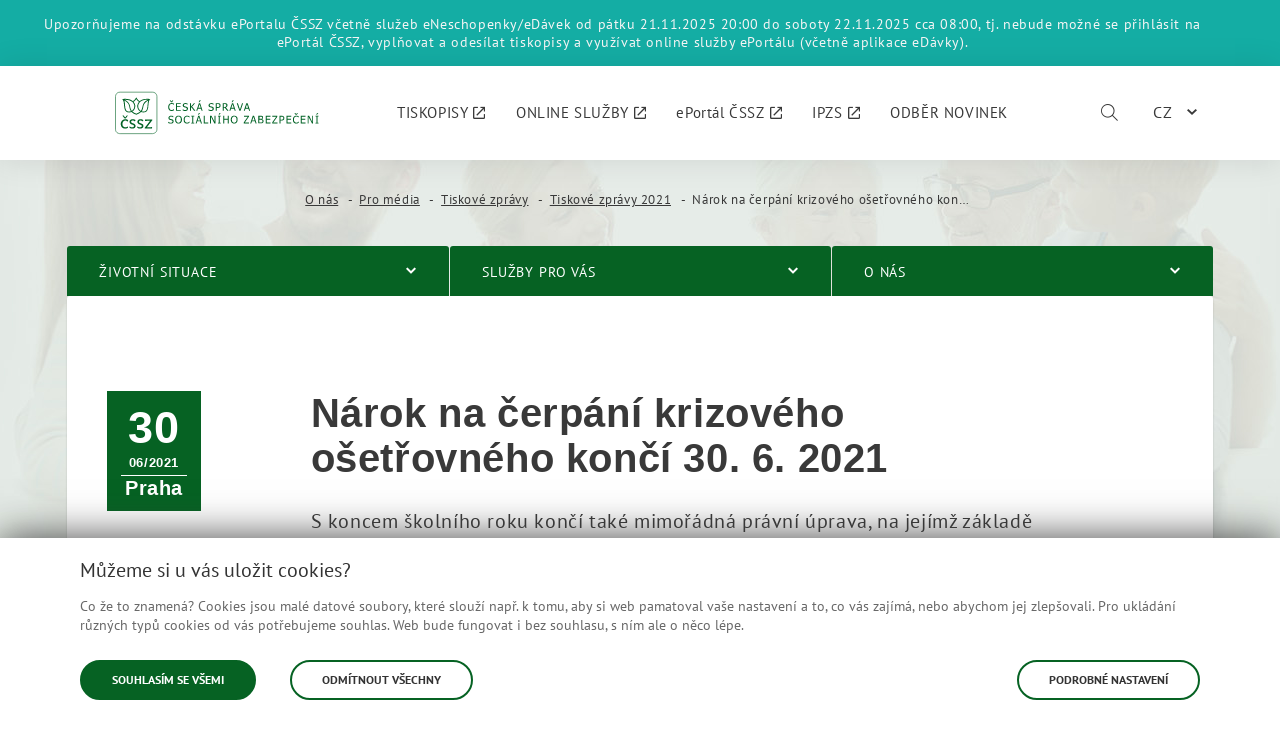

--- FILE ---
content_type: text/html;charset=UTF-8
request_url: https://www.cssz.cz/web/cz/-/narok-na-cerpani-krizoveho-osetrovneho-konci-30-6-2021
body_size: 21100
content:
<!DOCTYPE html> <!DOCTYPE html> <html class="ltr js-ok" dir="ltr" lang="cs-CZ"> <head> <meta charset="utf-8"> <meta content="initial-scale=1.0, width=device-width" name="viewport" /> <title>Nárok na čerpání krizového ošetřovného končí 30. 6. 2021 - Nárok na čerpání krizového ošetřovného končí 30. 6. 2021 - Česká správa sociálního zabezpečení</title> <meta name="keywords" content="Česká správa sociálního zabezpečení"> <meta name="description" content=""> <link rel="apple-touch-icon" sizes="180x180" href="https://www.cssz.cz/o/cssz-theme/images/meta/apple-touch-icon.png?v=ngkJPKobn9"> <link rel="icon" type="image/png" sizes="32x32" href="https://www.cssz.cz/o/cssz-theme/images/meta/favicon-32x32.png?v=ngkJPKobn9"> <link rel="icon" type="image/png" sizes="16x16" href="https://www.cssz.cz/o/cssz-theme/images/meta/favicon-16x16.png?v=ngkJPKobn9"> <link rel="manifest" href="https://www.cssz.cz/o/cssz-theme/images/meta/manifest.json?v=ngkJPKobn9"> <link rel="mask-icon" href="https://www.cssz.cz/o/cssz-theme/images/meta/safari-pinned-tab.svg?v=ngkJPKobn9" color="#066223"> <link rel="shortcut icon" href="https://www.cssz.cz/o/cssz-theme/images/meta/favicon.ico?v=ngkJPKobn9"> <meta name="msapplication-config" content="https://www.cssz.cz/o/cssz-theme/images/meta/browserconfig.xml?v=ngkJPKobn9"> <meta name="theme-color" content="#e3eae5"> <link href="https://www.cssz.cz/o/mentions-web/css/mentions.css" rel="stylesheet" type = "text/css" /> <link href="https://www.cssz.cz/o/dynamic-data-mapping-form-renderer/css/main.css" rel="stylesheet" type = "text/css" /> <meta content="text/html; charset=UTF-8" http-equiv="content-type" /> <meta content="S koncem školního roku končí také mimořádná právní úprava, na jejímž základě bylo možné čerpat ošetřovné po dobu uzavření školských či dětských zařízení. Od 1. července 2021 tak lze opět čerpat ošetřovné při péči o dítě mladší 10 let za obecných podmínek stanovených v zákoně č. 187/2006 Sb., o nemocenském pojištění, ve znění pozdějších předpisů. Nárok na ošetřovné má rovněž zaměstnanec, který nemůže pracovat, protože musí ošetřovat nemocné dítě nebo jiného člena domácnosti. S koncem školního roku končí také mimořádná právní úprava, na jejímž základě bylo možné čerpat ošetřovné po dobu uzavření školských či dětských zařízení. Od 1. července 2021 tak lze opět čerpat..." lang="cs-CZ" name="description" /><meta content="rok 2021" lang="cs-CZ" name="keywords" /> <link data-senna-track="temporary" href="https&#x3a;&#x2f;&#x2f;www&#x2e;cssz&#x2e;cz&#x2f;-&#x2f;narok-na-cerpani-krizoveho-osetrovneho-konci-30-6-2021" rel="canonical" /> <link class="lfr-css-file" data-senna-track="temporary" href="https&#x3a;&#x2f;&#x2f;www&#x2e;cssz&#x2e;cz&#x2f;o&#x2f;cssz-theme&#x2f;css&#x2f;aui&#x2e;css&#x3f;browserId&#x3d;other&#x26;themeId&#x3d;cssztheme7_WAR_cssztheme&#x26;minifierType&#x3d;css&#x26;languageId&#x3d;cs_CZ&#x26;b&#x3d;7004&#x26;t&#x3d;1762622839450" id="liferayAUICSS" rel="stylesheet" type="text/css" /> <link data-senna-track="temporary" href="&#x2f;o&#x2f;frontend-css-web&#x2f;main&#x2e;css&#x3f;browserId&#x3d;other&#x26;themeId&#x3d;cssztheme7_WAR_cssztheme&#x26;minifierType&#x3d;css&#x26;languageId&#x3d;cs_CZ&#x26;b&#x3d;7004&#x26;t&#x3d;1708940823891" id="liferayPortalCSS" rel="stylesheet" type="text/css" /> <link data-senna-track="temporary" href="&#x2f;combo&#x3f;browserId&#x3d;other&#x26;minifierType&#x3d;&#x26;themeId&#x3d;cssztheme7_WAR_cssztheme&#x26;languageId&#x3d;cs_CZ&#x26;b&#x3d;7004&#x26;CsszWebPortletZobrazUpozorneni_INSTANCE_alerts&#x3a;&#x25;2Fcss&#x25;2Fmain&#x2e;css&#x26;com_liferay_asset_publisher_web_portlet_AssetPublisherPortlet_INSTANCE_emzIgTdR5nX6&#x3a;&#x25;2Fcss&#x25;2Fmain&#x2e;css&#x26;com_liferay_journal_content_web_portlet_JournalContentPortlet_INSTANCE_footer&#x3a;&#x25;2Fcss&#x25;2Fmain&#x2e;css&#x26;com_liferay_product_navigation_product_menu_web_portlet_ProductMenuPortlet&#x3a;&#x25;2Fcss&#x25;2Fmain&#x2e;css&#x26;t&#x3d;1759306686000" id="b457f2d8" rel="stylesheet" type="text/css" /> <script data-senna-track="temporary" type="text/javascript">var Liferay=Liferay||{};
Liferay.Browser={acceptsGzip:function(){return!0},getMajorVersion:function(){return 131},getRevision:function(){return"537.36"},getVersion:function(){return"131.0"},isAir:function(){return!1},isChrome:function(){return!0},isEdge:function(){return!1},isFirefox:function(){return!1},isGecko:function(){return!0},isIe:function(){return!1},isIphone:function(){return!1},isLinux:function(){return!1},isMac:function(){return!0},isMobile:function(){return!1},isMozilla:function(){return!1},isOpera:function(){return!1},
isRtf:function(){return!0},isSafari:function(){return!0},isSun:function(){return!1},isWebKit:function(){return!0},isWindows:function(){return!1}};Liferay.Data=Liferay.Data||{};Liferay.Data.ICONS_INLINE_SVG=!0;Liferay.Data.NAV_SELECTOR="#navigation";Liferay.Data.NAV_SELECTOR_MOBILE="#navigationCollapse";Liferay.Data.isCustomizationView=function(){return!1};Liferay.Data.notices=[null];
Liferay.PortletKeys={DOCUMENT_LIBRARY:"com_liferay_document_library_web_portlet_DLPortlet",DYNAMIC_DATA_MAPPING:"com_liferay_dynamic_data_mapping_web_portlet_DDMPortlet",ITEM_SELECTOR:"com_liferay_item_selector_web_portlet_ItemSelectorPortlet"};Liferay.PropsValues={JAVASCRIPT_SINGLE_PAGE_APPLICATION_TIMEOUT:0,NTLM_AUTH_ENABLED:!1,UPLOAD_SERVLET_REQUEST_IMPL_MAX_SIZE:524288E3};
Liferay.ThemeDisplay={getLayoutId:function(){return"491"},getLayoutRelativeControlPanelURL:function(){return"/group/cz/~/control_panel/manage?p_p_id\x3dcom_liferay_asset_publisher_web_portlet_AssetPublisherPortlet_INSTANCE_emzIgTdR5nX6"},getLayoutRelativeURL:function(){return"/web/cz/tiskove-zpravy-2021"},getLayoutURL:function(){return"https://www.cssz.cz/web/cz/tiskove-zpravy-2021"},getParentLayoutId:function(){return"157"},isControlPanel:function(){return!1},isPrivateLayout:function(){return"false"},
isVirtualLayout:function(){return!1},getBCP47LanguageId:function(){return"cs-CZ"},getCDNBaseURL:function(){return"https://www.cssz.cz"},getCDNDynamicResourcesHost:function(){return""},getCDNHost:function(){return""},getCompanyGroupId:function(){return"20152"},getCompanyId:function(){return"20116"},getDefaultLanguageId:function(){return"cs_CZ"},getDoAsUserIdEncoded:function(){return""},getLanguageId:function(){return"cs_CZ"},getParentGroupId:function(){return"20143"},getPathContext:function(){return""},
getPathImage:function(){return"/image"},getPathJavaScript:function(){return"/o/frontend-js-web"},getPathMain:function(){return"/c"},getPathThemeImages:function(){return"https://www.cssz.cz/o/cssz-theme/images"},getPathThemeRoot:function(){return"/o/cssz-theme"},getPlid:function(){return"950199"},getPortalURL:function(){return"https://www.cssz.cz"},getScopeGroupId:function(){return"20143"},getScopeGroupIdOrLiveGroupId:function(){return"20143"},getSessionId:function(){return""},getSiteAdminURL:function(){return"https://www.cssz.cz/group/cz/~/control_panel/manage?p_p_lifecycle\x3d0\x26p_p_state\x3dmaximized\x26p_p_mode\x3dview"},
getSiteGroupId:function(){return"20143"},getURLControlPanel:function(){return"/group/control_panel?refererPlid\x3d950199"},getURLHome:function(){return"https://www.cssz.cz/web/cz/uvod"},getUserId:function(){return"20120"},getUserName:function(){return""},isAddSessionIdToURL:function(){return!1},isFreeformLayout:function(){return!1},isImpersonated:function(){return!1},isSignedIn:function(){return!1},isStateExclusive:function(){return!1},isStateMaximized:function(){return!1},isStatePopUp:function(){return!1}};
var themeDisplay=Liferay.ThemeDisplay;
Liferay.AUI={getAvailableLangPath:function(){return"available_languages.jsp?browserId\x3dother\x26themeId\x3dcssztheme7_WAR_cssztheme\x26colorSchemeId\x3d01\x26minifierType\x3djs\x26languageId\x3dcs_CZ\x26b\x3d7004\x26t\x3d1708940823993"},getCombine:function(){return!0},getComboPath:function(){return"/combo/?browserId\x3dother\x26minifierType\x3d\x26languageId\x3dcs_CZ\x26b\x3d7004\x26t\x3d1708940823993\x26"},getDateFormat:function(){return"%d/%m/%Y"},getEditorCKEditorPath:function(){return"/o/frontend-editor-ckeditor-web"},getFilter:function(){return"min"},
getFilterConfig:function(){var a=null;this.getCombine()||(a={replaceStr:".js"+this.getStaticResourceURLParams(),searchExp:"\\.js$"});return a},getJavaScriptRootPath:function(){return"/o/frontend-js-web"},getLangPath:function(){return"aui_lang.jsp?browserId\x3dother\x26themeId\x3dcssztheme7_WAR_cssztheme\x26colorSchemeId\x3d01\x26minifierType\x3djs\x26languageId\x3dcs_CZ\x26b\x3d7004\x26t\x3d1708940823993"},getPortletRootPath:function(){return"/html/portlet"},getStaticResourceURLParams:function(){return"?browserId\x3dother\x26minifierType\x3d\x26languageId\x3dcs_CZ\x26b\x3d7004\x26t\x3d1708940823993"}};
Liferay.authToken="lq3zycWk";Liferay.currentURL="/web/cz/-/narok-na-cerpani-krizoveho-osetrovneho-konci-30-6-2021";Liferay.currentURLEncoded="%2Fweb%2Fcz%2F-%2Fnarok-na-cerpani-krizoveho-osetrovneho-konci-30-6-2021";</script> <script src="/o/js_loader_modules?t=1762622839450" type="text/javascript"></script> <script src="/o/frontend-js-web/barebone.jsp?browserId=other&amp;themeId=cssztheme7_WAR_cssztheme&amp;colorSchemeId=01&amp;minifierType=js&amp;minifierBundleId=javascript.barebone.files&amp;languageId=cs_CZ&amp;b=7004&amp;t=1708940823993" type="text/javascript"></script> <script src="/o/js_bundle_config?t=1762622848525" type="text/javascript"></script> <script data-senna-track="temporary" type="text/javascript"></script> <meta data-analytics-allowed="" /> <script type="text/javascript">window.getCookie=function(a){a=("; "+document.cookie).split("; "+a+"\x3d");return 2===a.length?a.pop().split(";").shift():""};window.isAnalyticsCookiesAllowed=function(){var a="granted"===window.getCookie("gcc_analytics"),b=document.querySelector("meta[data-analytics-allowed]");b&&(b.dataset.analyticsAllowed=a);return a};</script> <link class="lfr-css-file" data-senna-track="temporary" href="https&#x3a;&#x2f;&#x2f;www&#x2e;cssz&#x2e;cz&#x2f;o&#x2f;cssz-theme&#x2f;css&#x2f;main&#x2e;css&#x3f;browserId&#x3d;other&#x26;themeId&#x3d;cssztheme7_WAR_cssztheme&#x26;minifierType&#x3d;css&#x26;languageId&#x3d;cs_CZ&#x26;b&#x3d;7004&#x26;t&#x3d;1762622839450" id="liferayThemeCSS" rel="stylesheet" type="text/css" /> <style type="text/css">.cssz-theme.body__wrapper .content a[name]{text-decoration:none!important}</style> <style type="text/css"> </style> <link data-senna-track="permanent" href="/combo?browserId=other&minifierType=css&languageId=cs_CZ&b=7004&t=1708940817859&/o/product-navigation-simulation-theme-contributor/css/simulation_panel.css&/o/product-navigation-product-menu-theme-contributor/product_navigation_product_menu.css&/o/product-navigation-control-menu-theme-contributor/product_navigation_control_menu.css" rel="stylesheet" type = "text/css" /> <link rel="stylesheet" type="text/css" media="screen" href="https://www.cssz.cz/o/cssz-theme/css/front.css?browserId=other&amp;themeId=cssztheme7_WAR_cssztheme&amp;minifierType=css&amp;v=1.7.9.13&amp;languageId=cs_CZ&amp;b=7004&amp;t=1762622839450"> <link rel="stylesheet" type="text/css" media="screen" href="https://www.cssz.cz/o/cssz-theme/css/chatbot/style.css?browserId=other&amp;themeId=cssztheme7_WAR_cssztheme&amp;minifierType=css&amp;languageId=cs_CZ&amp;b=7004&amp;t=1762622839450"> <link rel="stylesheet" type="text/css" media="print" href="https://www.cssz.cz/o/cssz-theme/css/print.css?browserId=other&amp;themeId=cssztheme7_WAR_cssztheme&amp;minifierType=css&amp;languageId=cs_CZ&amp;b=7004&amp;t=1762622839450"> <script src="https://www.cssz.cz/o/cssz-theme/js/vendor/bootstrap.min.js" type="text/javascript"></script> <script src="https://www.cssz.cz/o/cssz-theme/js/vendor/jquery-3.2.0.min.js" type="text/javascript"></script> <script src="https://www.cssz.cz/o/cssz-theme/js/vendor/jquery.ba-throttle-debounce.min.js" type="text/javascript"></script> <!-- Matomo --> <script type="text/javascript">var _paq=window._paq=window._paq||[];_paq.push(["trackPageView"]);_paq.push(["enableLinkTracking"]);(function(){_paq.push(["setTrackerUrl","https://analytics.cssz.cz/matomo.php"]);_paq.push(["setSiteId","8"]);var a=document,b=a.createElement("script"),a=a.getElementsByTagName("script")[0];b.async=!0;b.src="https://analytics.cssz.cz/matomo.js";a.parentNode.insertBefore(b,a)})();</script> <!-- End Matomo Code --> </head> <body class=" controls-visible yui3-skin-sam guest-site signed-out public-page site"> <div class="cssz-theme body__wrapper body__wrapper--hp web-color-theme " id="wrapper"> <div class="portlet-boundary portlet-boundary_CsszWebPortletZobrazUpozorneni_ portlet-static portlet-static-end portlet-barebone zobraz-upozorneni-portlet " id="p_p_id_CsszWebPortletZobrazUpozorneni_INSTANCE_alerts_" > <span id="p_CsszWebPortletZobrazUpozorneni_INSTANCE_alerts"></span> <section class="portlet" id="portlet_CsszWebPortletZobrazUpozorneni_INSTANCE_alerts"> <div class="portlet-content"> <div class=" portlet-content-container" > <div class="portlet-body"> <div id="alert-3184378" class="alert alert-info" role="alert"> <center>Upozorňujeme na odstávku ePortalu ČSSZ včetně služeb eNeschopenky/eDávek od pátku 21.11.2025 20:00 do soboty 22.11.2025 cca 08:00, tj. nebude možné se přihlásit na ePortál ČSSZ, vyplňovat a odesílat tiskopisy a využívat online služby ePortálu (včetně aplikace eDávky).</center> </div> </div> </div> </div> </section> </div> <div class="body__wrapper-in"> <h1 class="hidden">ČESKÁ SPRÁVA SOCIÁLNÍHO ZABEZPEČENÍ</h1> <div class="eportal-header header--not-logged header--mobile-nav-closed" role="contentinfo"> <div class="container"> <div class="row"> <div class="col-xs-16"> <div class="header__inner"> <a href="/web/cz" class="logo default-logo" title="Česká správa sociálního zabezpečení"> <img src="https://www.cssz.cz/o/cssz-theme/images/layout/cssz-logo.svg" class="logo__picture" alt="ČSSZ logo"> </a> <div class="navigation-holder"> <div class="navigation" role="navigation"> <nav> <ul class="eportal-nav" aria-label="Stránky ePortálu" role="menubar"> <li class="eportal-nav__item" role="presentation"> <a class="eportal-nav__link only-icon" href="https://eportal.cssz.cz/web/portal/tiskopisy" role="menuitem" tabindex="0" > <span class="eportal-nav__label">TISKOPISY</span> <span class="cssz-theme-icon-external pl-a-5 smaller"></span> </a> </li> <li class="eportal-nav__item" role="presentation"> <a class="eportal-nav__link only-icon" href="https://eportal.cssz.cz/web/portal/sluzby" role="menuitem" tabindex="0" > <span class="eportal-nav__label">ONLINE SLUŽBY</span> <span class="cssz-theme-icon-external pl-a-5 smaller"></span> </a> </li> <li class="eportal-nav__item" role="presentation"> <a class="eportal-nav__link only-icon" href="https://eportal.cssz.cz/web/portal" role="menuitem" tabindex="0" title="Komunikujte s ČSSZ online z pohodlí domova"> <span class="eportal-nav__label">ePortál ČSSZ</span> <span class="cssz-theme-icon-external pl-a-5 smaller"></span> </a> </li> <li class="eportal-nav__item" role="presentation"> <a class="eportal-nav__link only-icon" href="https://www.ipzs.cz" role="menuitem" tabindex="0" title="Vše, co potřebujete vědět z oblasti posudkového lékařství, přehledně a na jednom místě"> <span class="eportal-nav__label">IPZS</span> <span class="cssz-theme-icon-external pl-a-5 smaller"></span> </a> </li> <li class="eportal-nav__item" role="presentation"> <a class="eportal-nav__link only-icon" href="https://www.cssz.cz/web/cz/newsletter" role="menuitem" tabindex="0" title="Poskytněte nám svoji e-mailovou adresu a získejte přístup k aktuálním informacím"> <span class="eportal-nav__label">ODBĚR NOVINEK</span> </a> </li> </ul> </nav> </div> </div> <div class="search-holder"> <a href="/web/cz/vyhledavani" class="search-panel-toggle" aria-label="Vyhledávání"> <span class="eportal-icon icon-search search-panel-toggle__icon"></span> <span class="search-panel-toggle__label">Vyhledávání</span> </a> </div> <div class="user-holder"> </div> <div class="mobile-menu-toggle-holder"> <span class="mobile-menu-toggle"> <span class="mobile-menu-toggle__line"></span> <span class="mobile-menu-toggle__line"></span> <span class="mobile-menu-toggle__line"></span> <span class="mobile-menu-toggle__line"></span> <span class="mobile-menu-toggle__label">Menu</span> </span> </div> <div class="language-switcher-holder"> <div class="portlet-boundary portlet-boundary_com_liferay_site_navigation_language_web_portlet_SiteNavigationLanguagePortlet_ portlet-static portlet-static-end portlet-barebone portlet-language " id="p_p_id_com_liferay_site_navigation_language_web_portlet_SiteNavigationLanguagePortlet_INSTANCE_header_" > <span id="p_com_liferay_site_navigation_language_web_portlet_SiteNavigationLanguagePortlet_INSTANCE_header"></span> <section class="portlet" id="portlet_com_liferay_site_navigation_language_web_portlet_SiteNavigationLanguagePortlet_INSTANCE_header"> <div class="portlet-content"> <div class=" portlet-content-container" > <div class="portlet-body"> <div class="dropdown dropdown--header dropdown--lang" aria-label="Změna jazyka"> <button class="form-control dropdown-toggle" type="button" id="dropdownMenuButton" data-toggle="dropdown" aria-haspopup="true" aria-expanded="false" tabindex="0">CZ</button> <ul class="dropdown-menu dropdown-menu-right" aria-labelledby="dropdownMenuButton" role="menu" aria-hidden="true"> <li> <a role="menuitem" class="dropdown-item" tabindex="-1" href="/web/lang?lang=en">EN</a> </li> <li> <a role="menuitem" class="dropdown-item" tabindex="-1" href="/web/lang?lang=de">DE</a> </li> <li> <a role="menuitem" class="dropdown-item" tabindex="-1" href="/web/lang?lang=fr">FR</a> </li> <li> <a role="menuitem" class="dropdown-item" tabindex="-1" href="/web/lang?lang=ru">RU</a> </li> </ul> </div> <style> .cssz-theme.body__wrapper .portlet-topper { z-index: unset; } .cssz-theme.body__wrapper #main-content .portlet-topper { z-index: 1050; } </style> </div> </div> </div> </section> </div> </div> </div> </div> </div> </div> </div> <div class="search-panel"> <div class="container"> <div class="search-panel__holder"> <div class="row"> <div class="col-sm-11 col-sm-offset-2 col-md-8 col-md-offset-4"> <div class="portlet-boundary portlet-boundary_CsszWebPortletVyhledavaniSNasepkavacem_ portlet-static portlet-static-end portlet-barebone " id="p_p_id_CsszWebPortletVyhledavaniSNasepkavacem_INSTANCE_search_" > <span id="p_CsszWebPortletVyhledavaniSNasepkavacem_INSTANCE_search"></span> <section class="portlet" id="portlet_CsszWebPortletVyhledavaniSNasepkavacem_INSTANCE_search"> <div class="portlet-content"> <div class=" portlet-content-container" > <div class="portlet-body"> <form name="_CsszWebPortletVyhledavaniSNasepkavacem_INSTANCE_search_fm" id="_CsszWebPortletVyhledavaniSNasepkavacem_INSTANCE_search_fm" method="get" action="/web/cz/vyhledavani" onSubmit='return _CsszWebPortletVyhledavaniSNasepkavacem_INSTANCE_search_search(); event.preventDefault();'> <div class="input-group search__input-holder"> <input type="hidden" name="p_p_id" value="com_liferay_portal_search_web_portlet_SearchPortlet" /> <input type="hidden" name="p_p_lifecycle" value="0" /> <input type="hidden" name="p_p_state" value="maximized" /> <input type="hidden" name="p_p_mode" value="view" /> <input type="hidden" name="_com_liferay_portal_search_web_portlet_SearchPortlet_mvcPath" value="/search.jsp" /> <input type="text" class="form-control search__input" placeholder="Hledaný výraz" 
               name="_com_liferay_portal_search_web_portlet_SearchPortlet_keywords_user_inputed" id="_com_liferay_portal_search_web_portlet_SearchPortlet_keywords_user_inputed" 
               value='' autocomplete="off" aria-label="Hledaný výraz">
        <label for="_com_liferay_portal_search_web_portlet_SearchPortlet_keywords_user_inputed" class="hidden">Hledaný výraz</label>
        <input type="hidden" name="_com_liferay_portal_search_web_portlet_SearchPortlet_keywords" id="_com_liferay_portal_search_web_portlet_SearchPortlet_keywords" value=''>
        
        <span class="input-group-btn search__button-holder">
            <button class="btn search__button" type="submit" aria-label="Vyhledávání"><span class="cssz-theme-icon-search"></span></button>
        </span>
    </div>
    <div class="autocomplete-holder">
        <ul id="search-autocomplete" class="autocomplete no-bullets" role="listbox" aria-label="Výsledky hledání">
        </ul>
    </div>

    

    <script type="text/javascript">
        AUI().use('array-extras', 'event-valuechange', 'aui-io-request', 'node', function (A) {
            
            A.one('#_CsszWebPortletVyhledavaniSNasepkavacem_INSTANCE_search_fm #_com_liferay_portal_search_web_portlet_SearchPortlet_keywords_user_inputed').on('valuechange', function (e) {           
                _CsszWebPortletVyhledavaniSNasepkavacem_INSTANCE_search_removeOldResults();
                
                var keywords = _CsszWebPortletVyhledavaniSNasepkavacem_INSTANCE_search_stripKeywords(e.newVal);
                
                if (keywords !== '') {
                    _CsszWebPortletVyhledavaniSNasepkavacem_INSTANCE_search_autoComplete(keywords, encodeURIComponent(e.newVal));
                }
            });
            
            A.one('#_CsszWebPortletVyhledavaniSNasepkavacem_INSTANCE_search_fm #_com_liferay_portal_search_web_portlet_SearchPortlet_keywords_user_inputed').on('blur', function (e) {
                setTimeout(function() {
                    A.one('#search-autocomplete').addClass('hidden');
                }, 150);
            });
            
            A.one('#_CsszWebPortletVyhledavaniSNasepkavacem_INSTANCE_search_fm #_com_liferay_portal_search_web_portlet_SearchPortlet_keywords_user_inputed').on('focus', function (e) {
                A.one('#search-autocomplete').removeClass('hidden');
            });
            
            function _CsszWebPortletVyhledavaniSNasepkavacem_INSTANCE_search_autoComplete(query, userInputedQuery) {
                A.io.request('https://www.cssz.cz/web/cz/tiskove-zpravy-2021?p_p_id=CsszWebPortletVyhledavaniSNasepkavacem_INSTANCE_search&p_p_lifecycle=2&p_p_state=normal&p_p_mode=view&p_p_resource_id=searchContent&p_p_cacheability=cacheLevelPage&_CsszWebPortletVyhledavaniSNasepkavacem_INSTANCE_search__com_liferay_asset_publisher_web_portlet_AssetPublisherPortlet_INSTANCE_emzIgTdR5nX6_urlTitle=narok-na-cerpani-krizoveho-osetrovneho-konci-30-6-2021&_CsszWebPortletVyhledavaniSNasepkavacem_INSTANCE_search__com_liferay_asset_publisher_web_portlet_AssetPublisherPortlet_INSTANCE_emzIgTdR5nX6_mvcPath=%2Fview_content.jsp&_CsszWebPortletVyhledavaniSNasepkavacem_INSTANCE_search__com_liferay_asset_publisher_web_portlet_AssetPublisherPortlet_INSTANCE_emzIgTdR5nX6_type=content',{
                    dataType:'json',
                    method:'POST',
                    data:{
                        _CsszWebPortletVyhledavaniSNasepkavacem_INSTANCE_search_searchKey:query,
                        _CsszWebPortletVyhledavaniSNasepkavacem_INSTANCE_search_cmd:"autoComplete"
                    },
                    on: {
                        success:function(){
                            _CsszWebPortletVyhledavaniSNasepkavacem_INSTANCE_search_removeOldResults();
                            _CsszWebPortletVyhledavaniSNasepkavacem_INSTANCE_search_showResults(this.get('responseData'), query, userInputedQuery);
                        }
                    }
                });
            }
            
            function _CsszWebPortletVyhledavaniSNasepkavacem_INSTANCE_search_showResults(results, query, userInputedQuery)  {
                var ulNode = A.one('#search-autocomplete');

                if (results != undefined) {
                    
                    A.Array.map(results, function (result) {
                        var appendString = '<li class="autocomplete__item" role="presentation"><a class="autocomplete__link" href="' + result.url + '" role="option" aria-label="' + result.title + '">';
                        if (false && result.category != undefined) { //odstraneni kategorie z vysledku
                            appendString += '<h3 class="h3">' + result.category + '</h3>';
                        }
                        appendString += '<p>' + result.title + '</p></a></li>';
                        ulNode.append(appendString);
                    });
                }
                var showAllHref = '/web/cz/vyhledavani'
                + '?p_p_id=com_liferay_portal_search_web_portlet_SearchPortlet&p_p_lifecycle=0&p_p_state=maximized&p_p_mode=view&_com_liferay_portal_search_web_portlet_SearchPortlet_mvcPath=%2Fsearch.jsp'
                + '&_com_liferay_portal_search_web_portlet_SearchPortlet_keywords_user_inputed=' + userInputedQuery + '&_com_liferay_portal_search_web_portlet_SearchPortlet_keywords=' + query;

                ulNode.append('<li class="autocomplete__item" role="presentation"><a class="autocomplete__link" href="' + showAllHref 
                        + '" role="option" aria-label="Zobrazit všechny výsledky"><p>Zobrazit všechny výsledky</p></a></li>');                
            }
            
            function _CsszWebPortletVyhledavaniSNasepkavacem_INSTANCE_search_removeOldResults() {
                A.one('#search-autocomplete').empty();
            }   
        });

  	function _CsszWebPortletVyhledavaniSNasepkavacem_INSTANCE_search_search() {
            var keywords = document._CsszWebPortletVyhledavaniSNasepkavacem_INSTANCE_search_fm._com_liferay_portal_search_web_portlet_SearchPortlet_keywords_user_inputed.value;

            keywords = _CsszWebPortletVyhledavaniSNasepkavacem_INSTANCE_search_stripKeywords(keywords);
            
            if (keywords !== '') {

              document._CsszWebPortletVyhledavaniSNasepkavacem_INSTANCE_search_fm._com_liferay_portal_search_web_portlet_SearchPortlet_keywords.value = keywords;   

              return true;
            }
            
            return false;
  	}
        
        function _CsszWebPortletVyhledavaniSNasepkavacem_INSTANCE_search_stripKeywords(keywords) {
            keywords = keywords.replace(/^\s+|\s+$/, '');
            keywords = keywords.replace(/<script[\s\S]*?>/gi, '');
            keywords = keywords.replace(/<\/script>/gi, '');
            keywords = keywords.replace(/<|>|\'|\\|&|~|!|^/gi, '');
            keywords = keywords.replace(/([/()+@*])/gi, '\\$1');
            keywords = keywords.replace(/\s+/gi, ' ');
            keywords = keywords.trim(); 
            //keywords = keywords.replace(/^([^\s]* .*)$/gi, '\"$1\"');
            
            return keywords;
        }
    </script>
</form>

	
	
					
				
			
		
	
	


	</div>

			</div>
		
	</div>
</section>

		
	

				
				

		

	







	</div>




                    
                  </div>
                  <div class="col-sm-2 col-sm-offset-1 col-md-1 col-md-offset-3 d-flex justify-content-center">
                    <span class="search-panel__close">
                      <span class="eportal-icon icon-close"></span>
                    </span>
                  </div>
                </div>
              </div>
            </div>
          </div>


        <noscript>
          <div class="container">
            <div class="row">
              <div class="col-xs-16 col-sm-10 col-sm-offset-3 col-md-8 col-md-offset-4 col-lg-6 col-lg-offset-5">
                <div class="js-disclaimer">
                  <div class="alert alert--border alert-warning">
                    Máte vypnutý nebo nedostupný JavaScript.
                  </div>
                </div>
              </div>
            </div>
          </div>
        </noscript>

          















































	

	<div class="portlet-boundary portlet-boundary_com_liferay_journal_content_web_portlet_JournalContentPortlet_  portlet-static portlet-static-end portlet-barebone portlet-journal-content " id="p_p_id_com_liferay_journal_content_web_portlet_JournalContentPortlet_INSTANCE_ieAlertWarning_" >
		<span id="p_com_liferay_journal_content_web_portlet_JournalContentPortlet_INSTANCE_ieAlertWarning"></span>



	

		

			
				
					












































	

		

		
<section class="portlet" id="portlet_com_liferay_journal_content_web_portlet_JournalContentPortlet_INSTANCE_ieAlertWarning">

	<div class="portlet-content">

		
			<div class=" portlet-content-container" >
				


	<div class="portlet-body">



	
		
			
				
					

























































	

				

				
					
						


	

		






























         
         
         
         









	
		
			
				
					
						<div class="text-right user-tool-asset-addon-entries">
							
						</div>

						<div class="journal-content-article">
							<div class="container">
    <p id="ie-alert" class="hide alert alert-danger-light">Váš prohlížeč - MS Internet Explorer #version# - již nepatří mezi podporované prohlížeče. Doporučujeme přejít na některý jiný prohlížeč, podrobnosti najdete v <a href="/web/cz/prohlaseni-o-pristupnosti" target="_blank">prohlášení o&nbsp;přístupnosti</a>.</p>
</div>

<script>
    function isIE10OrOlder() {
        ua = navigator.userAgent;
        
        return ua.indexOf("MSIE ") > -1;
    }
    
    function isIE11() {
        ua = navigator.userAgent;
        
        return ua.indexOf("Trident/") > -1;
    }
    
    jQuery(document).ready(function() {
        var is_ie10OrOlder = isIE10OrOlder();
        var is_ie11 = isIE11();
        var is_ie = is_ie10OrOlder || is_ie11;
        
        //console.log("is_ie10OrOlder: " + is_ie10OrOlder + ", is_ie11: " + is_ie11);
        
        if (is_ie) {
            var ieAlert = $('#ie-alert');
            version = is_ie10OrOlder ? "10 nebo starší" : "11";
            ieAlert.html(ieAlert.html().replace("#version#", version));
            
            ieAlert.removeClass('hide');
        }
    });
</script>

<style>
    .cssz-theme.body__wrapper .alert.alert-danger-light {
        background-color: #f8bda5;
    }
    
    .cssz-theme.body__wrapper .alert.alert-danger-light a {
        color: #393939;
    }
    
    .cssz-theme.body__wrapper .alert.alert-danger-light a:hover {
        text-decoration: none;
    }
</style>
						</div>

						
					
				
			
		
	



	<div class="content-metadata-asset-addon-entries">
		
	</div>




	
	
					
				
			
		
	
	


	</div>

			</div>
		
	</div>
</section>

		
	

				
				

		

	







	</div>





          

        

        

          <div class="breadcrumbs">
              <div class="container">
                  <div class="row">
                      <div class="col-xs-16">














































	

	<div class="portlet-boundary portlet-boundary_com_liferay_site_navigation_breadcrumb_web_portlet_SiteNavigationBreadcrumbPortlet_  portlet-static portlet-static-end portlet-barebone portlet-breadcrumb " id="p_p_id_com_liferay_site_navigation_breadcrumb_web_portlet_SiteNavigationBreadcrumbPortlet_" >
		<span id="p_com_liferay_site_navigation_breadcrumb_web_portlet_SiteNavigationBreadcrumbPortlet"></span>



	

		

			
				
					












































	

		

		
<section class="portlet" id="portlet_com_liferay_site_navigation_breadcrumb_web_portlet_SiteNavigationBreadcrumbPortlet">

	<div class="portlet-content">

		
			<div class=" portlet-content-container" >
				


	<div class="portlet-body">



	
		
			
				
					

























































	

				

				
					
						


	

		



































































<div id="_com_liferay_site_navigation_breadcrumb_web_portlet_SiteNavigationBreadcrumbPortlet_breadcrumbs-defaultScreen">
	<h1 class="hide-accessible">Drobečková navigace</h1>

	

		

			<ul class="breadcrumb" aria-label="breadcrumb">
				
				<li>
					<a href="https://www.cssz.cz/web/cz/o-nas" >O nás</a>
				</li>
				
				<li>
					<a href="https://www.cssz.cz/web/cz/pro-media" >Pro média</a>
				</li>
				
				<li>
					<a href="https://www.cssz.cz/web/cz/tiskove-zpravy" >Tiskové zprávy</a>
				</li>
				
				<li>
					<a href="https://www.cssz.cz/web/cz/tiskove-zpravy-2021" >Tiskové zprávy 2021</a>
				</li>
				<li class="active">Nárok na čerpání krizového ošetřovného končí 30. 6. 2021</li>
	</ul>

	
</div>

	
	
					
				
			
		
	
	


	</div>

			</div>
		
	</div>
</section>

		
	

				
				

		

	







	</div>




                      </div>
                  </div>
              </div>
          </div>

<div class="navigation" role="navigation">
    <div class="container">
        <div class="row">
            <div class="col-xs-16">
                <nav>
                    <ul class="nav" aria-label="Hlavní navigace" role="menubar">
                                                
                        
                            <li class="nav__item" role="presentation">
                                

                                <a href="https&#x3a;&#x2f;&#x2f;www&#x2e;cssz&#x2e;cz&#x2f;web&#x2f;cz&#x2f;zivotni-situace" class="nav__link nav__link--has-siblings" role="menuitem" aria-haspopup="true" >Životní situace</a>    
                                
                                    <ul class="nav-sub" role="menu">
                                            <li class="nav-sub__item" role="presentation">
                                            

                                                <a href="https&#x3a;&#x2f;&#x2f;www&#x2e;cssz&#x2e;cz&#x2f;web&#x2f;cz&#x2f;duchody" class="nav-sub__link nav-sub__link--has-siblings" role="menuitem" aria-haspopup="true" >
                                                    <span class="nav-sub__link-val">Důchody</span>
                                                </a>
                                                    
                                                    <ul class="nav-sub-sub" role="menu">
                                                            <li class="nav-sub-sub__item" role="presentation">
                                                                <a href="https&#x3a;&#x2f;&#x2f;www&#x2e;cssz&#x2e;cz&#x2f;web&#x2f;cz&#x2f;duchody-snadne-a-prehledne" class="nav-sub-sub__link" role="menuitem" >
                                                                    <span class="nav-sub-sub__link-val">Důchody - snadně a přehledně</span>
                                                                </a>
                                                            </li>
                                                            <li class="nav-sub-sub__item" role="presentation">
                                                                <a href="https&#x3a;&#x2f;&#x2f;www&#x2e;cssz&#x2e;cz&#x2f;web&#x2f;cz&#x2f;zadost-o-duchod-online" class="nav-sub-sub__link" role="menuitem" >
                                                                    <span class="nav-sub-sub__link-val">Žádost o důchod online</span>
                                                                </a>
                                                            </li>
                                                            <li class="nav-sub-sub__item" role="presentation">
                                                                <a href="https&#x3a;&#x2f;&#x2f;www&#x2e;cssz&#x2e;cz&#x2f;web&#x2f;cz&#x2f;starobni-duchod" class="nav-sub-sub__link" role="menuitem" >
                                                                    <span class="nav-sub-sub__link-val">Starobní důchod</span>
                                                                </a>
                                                            </li>
                                                            <li class="nav-sub-sub__item" role="presentation">
                                                                <a href="https&#x3a;&#x2f;&#x2f;www&#x2e;cssz&#x2e;cz&#x2f;web&#x2f;cz&#x2f;invalidni-duchod" class="nav-sub-sub__link" role="menuitem" >
                                                                    <span class="nav-sub-sub__link-val">Invalidní důchod</span>
                                                                </a>
                                                            </li>
                                                            <li class="nav-sub-sub__item" role="presentation">
                                                                <a href="https&#x3a;&#x2f;&#x2f;www&#x2e;cssz&#x2e;cz&#x2f;web&#x2f;cz&#x2f;vdovsky-vdovecky-duchod" class="nav-sub-sub__link" role="menuitem" >
                                                                    <span class="nav-sub-sub__link-val">Vdovský/vdovecký důchod</span>
                                                                </a>
                                                            </li>
                                                            <li class="nav-sub-sub__item" role="presentation">
                                                                <a href="https&#x3a;&#x2f;&#x2f;www&#x2e;cssz&#x2e;cz&#x2f;web&#x2f;cz&#x2f;sirotci-duchod" class="nav-sub-sub__link" role="menuitem" >
                                                                    <span class="nav-sub-sub__link-val">Sirotčí důchod</span>
                                                                </a>
                                                            </li>
                                                            <li class="nav-sub-sub__item" role="presentation">
                                                                <a href="https&#x3a;&#x2f;&#x2f;www&#x2e;cssz&#x2e;cz&#x2f;web&#x2f;cz&#x2f;duchody-obecne-informace" class="nav-sub-sub__link" role="menuitem" >
                                                                    <span class="nav-sub-sub__link-val">Obecné informace</span>
                                                                </a>
                                                            </li>
                                                            <li class="nav-sub-sub__item" role="presentation">
                                                                <a href="https&#x3a;&#x2f;&#x2f;www&#x2e;cssz&#x2e;cz&#x2f;web&#x2f;cz&#x2f;informativni-duchodova-aplikace-ida-" class="nav-sub-sub__link" role="menuitem" >
                                                                    <span class="nav-sub-sub__link-val">Informativní důchodová aplikace (IDA)</span>
                                                                </a>
                                                            </li>
                                                            <li class="nav-sub-sub__item" role="presentation">
                                                                <a href="https&#x3a;&#x2f;&#x2f;www&#x2e;cssz&#x2e;cz&#x2f;web&#x2f;cz&#x2f;informativni-osobni-list-duchodoveho-pojisteni" class="nav-sub-sub__link" role="menuitem" >
                                                                    <span class="nav-sub-sub__link-val">Informativní osobní list důchodového pojištění</span>
                                                                </a>
                                                            </li>
                                                            <li class="nav-sub-sub__item" role="presentation">
                                                                <a href="https&#x3a;&#x2f;&#x2f;www&#x2e;cssz&#x2e;cz&#x2f;web&#x2f;cz&#x2f;duchodova-kalkulacka" class="nav-sub-sub__link" role="menuitem" >
                                                                    <span class="nav-sub-sub__link-val">Důchodová kalkulačka</span>
                                                                </a>
                                                            </li>
                                                            <li class="nav-sub-sub__item" role="presentation">
                                                                <a href="https&#x3a;&#x2f;&#x2f;eportal&#x2e;cssz&#x2e;cz&#x2f;web&#x2f;portal&#x2f;tiskopisy" class="nav-sub-sub__link" role="menuitem" >
                                                                    <span class="nav-sub-sub__link-val">Tiskopisy</span>
                                                                </a>
                                                            </li>
                                                            <li class="nav-sub-sub__item" role="presentation">
                                                                <a href="https&#x3a;&#x2f;&#x2f;www&#x2e;cssz&#x2e;cz&#x2f;web&#x2f;cz&#x2f;duchodova-reforma" class="nav-sub-sub__link" role="menuitem" >
                                                                    <span class="nav-sub-sub__link-val">Důchodová reforma</span>
                                                                </a>
                                                            </li>
                                                    </ul>
                                            </li>
                                            <li class="nav-sub__item" role="presentation">
                                            

                                                <a href="https&#x3a;&#x2f;&#x2f;www&#x2e;cssz&#x2e;cz&#x2f;web&#x2f;cz&#x2f;nemoc" class="nav-sub__link nav-sub__link--has-siblings" role="menuitem" aria-haspopup="true" >
                                                    <span class="nav-sub__link-val">Nemoc</span>
                                                </a>
                                                    
                                                    <ul class="nav-sub-sub" role="menu">
                                                            <li class="nav-sub-sub__item" role="presentation">
                                                                <a href="https&#x3a;&#x2f;&#x2f;www&#x2e;cssz&#x2e;cz&#x2f;web&#x2f;cz&#x2f;nemoc-snadne-a-prehledne" class="nav-sub-sub__link" role="menuitem" >
                                                                    <span class="nav-sub-sub__link-val">Nemoc - snadně a přehledně</span>
                                                                </a>
                                                            </li>
                                                            <li class="nav-sub-sub__item" role="presentation">
                                                                <a href="https&#x3a;&#x2f;&#x2f;www&#x2e;cssz&#x2e;cz&#x2f;web&#x2f;cz&#x2f;nemocenske" class="nav-sub-sub__link" role="menuitem" >
                                                                    <span class="nav-sub-sub__link-val">Nemocenské</span>
                                                                </a>
                                                            </li>
                                                            <li class="nav-sub-sub__item" role="presentation">
                                                                <a href="https&#x3a;&#x2f;&#x2f;www&#x2e;cssz&#x2e;cz&#x2f;web&#x2f;cz&#x2f;osetrovne" class="nav-sub-sub__link" role="menuitem" >
                                                                    <span class="nav-sub-sub__link-val">Ošetřovné</span>
                                                                </a>
                                                            </li>
                                                            <li class="nav-sub-sub__item" role="presentation">
                                                                <a href="https&#x3a;&#x2f;&#x2f;www&#x2e;cssz&#x2e;cz&#x2f;web&#x2f;cz&#x2f;dlouhodobe-osetrovne" class="nav-sub-sub__link" role="menuitem" >
                                                                    <span class="nav-sub-sub__link-val">Dlouhodobé ošetřovné</span>
                                                                </a>
                                                            </li>
                                                            <li class="nav-sub-sub__item" role="presentation">
                                                                <a href="https&#x3a;&#x2f;&#x2f;www&#x2e;cssz&#x2e;cz&#x2f;web&#x2f;cz&#x2f;eneschopenka-nem" class="nav-sub-sub__link" role="menuitem" >
                                                                    <span class="nav-sub-sub__link-val">eNeschopenka</span>
                                                                </a>
                                                            </li>
                                                            <li class="nav-sub-sub__item" role="presentation">
                                                                <a href="https&#x3a;&#x2f;&#x2f;www&#x2e;cssz&#x2e;cz&#x2f;web&#x2f;cz&#x2f;nemoc-obecne-informace" class="nav-sub-sub__link" role="menuitem" >
                                                                    <span class="nav-sub-sub__link-val">Obecné informace</span>
                                                                </a>
                                                            </li>
                                                            <li class="nav-sub-sub__item" role="presentation">
                                                                <a href="https&#x3a;&#x2f;&#x2f;www&#x2e;mpsv&#x2e;cz&#x2f;web&#x2f;cz&#x2f;kalkulacka-pro-vypocet-davek-v-roce-2025" class="nav-sub-sub__link" role="menuitem" >
                                                                    <span class="nav-sub-sub__link-val">Kalkulačky pro výpočet dávek NP</span>
                                                                </a>
                                                            </li>
                                                            <li class="nav-sub-sub__item" role="presentation">
                                                                <a href="https&#x3a;&#x2f;&#x2f;eportal&#x2e;cssz&#x2e;cz&#x2f;web&#x2f;portal&#x2f;tiskopisy" class="nav-sub-sub__link" role="menuitem" >
                                                                    <span class="nav-sub-sub__link-val">Tiskopisy</span>
                                                                </a>
                                                            </li>
                                                    </ul>
                                            </li>
                                            <li class="nav-sub__item" role="presentation">
                                            

                                                <a href="https&#x3a;&#x2f;&#x2f;www&#x2e;cssz&#x2e;cz&#x2f;web&#x2f;cz&#x2f;materstvi" class="nav-sub__link nav-sub__link--has-siblings" role="menuitem" aria-haspopup="true" >
                                                    <span class="nav-sub__link-val">Mateřství</span>
                                                </a>
                                                    
                                                    <ul class="nav-sub-sub" role="menu">
                                                            <li class="nav-sub-sub__item" role="presentation">
                                                                <a href="https&#x3a;&#x2f;&#x2f;www&#x2e;cssz&#x2e;cz&#x2f;web&#x2f;cz&#x2f;materstvi-snadne-a-prehledne" class="nav-sub-sub__link" role="menuitem" >
                                                                    <span class="nav-sub-sub__link-val">Mateřství - snadně a přehledně</span>
                                                                </a>
                                                            </li>
                                                            <li class="nav-sub-sub__item" role="presentation">
                                                                <a href="https&#x3a;&#x2f;&#x2f;www&#x2e;cssz&#x2e;cz&#x2f;web&#x2f;cz&#x2f;penezita-pomoc-v-materstvi" class="nav-sub-sub__link" role="menuitem" >
                                                                    <span class="nav-sub-sub__link-val">Peněžitá pomoc v mateřství</span>
                                                                </a>
                                                            </li>
                                                            <li class="nav-sub-sub__item" role="presentation">
                                                                <a href="https&#x3a;&#x2f;&#x2f;www&#x2e;cssz&#x2e;cz&#x2f;web&#x2f;cz&#x2f;otcovska" class="nav-sub-sub__link" role="menuitem" >
                                                                    <span class="nav-sub-sub__link-val">Otcovská</span>
                                                                </a>
                                                            </li>
                                                            <li class="nav-sub-sub__item" role="presentation">
                                                                <a href="https&#x3a;&#x2f;&#x2f;www&#x2e;cssz&#x2e;cz&#x2f;web&#x2f;cz&#x2f;vyrovnavaci-prispevek-v-tehotenstvi-a-materstvi" class="nav-sub-sub__link" role="menuitem" >
                                                                    <span class="nav-sub-sub__link-val">Vyrovnávací příspěvek v těhotenství a mateřství</span>
                                                                </a>
                                                            </li>
                                                            <li class="nav-sub-sub__item" role="presentation">
                                                                <a href="https&#x3a;&#x2f;&#x2f;www&#x2e;cssz&#x2e;cz&#x2f;web&#x2f;cz&#x2f;materstvi-obecne-informace" class="nav-sub-sub__link" role="menuitem" >
                                                                    <span class="nav-sub-sub__link-val">Obecné informace</span>
                                                                </a>
                                                            </li>
                                                            <li class="nav-sub-sub__item" role="presentation">
                                                                <a href="https&#x3a;&#x2f;&#x2f;www&#x2e;mpsv&#x2e;cz&#x2f;web&#x2f;cz&#x2f;kalkulacka-pro-vypocet-davek-v-roce-2025" class="nav-sub-sub__link" role="menuitem" target="_blank">
                                                                    <span class="nav-sub-sub__link-val">Kalkulačky pro výpočet dávek NP</span>
                                                                </a>
                                                            </li>
                                                            <li class="nav-sub-sub__item" role="presentation">
                                                                <a href="https&#x3a;&#x2f;&#x2f;eportal&#x2e;cssz&#x2e;cz&#x2f;web&#x2f;portal&#x2f;tiskopisy" class="nav-sub-sub__link" role="menuitem" >
                                                                    <span class="nav-sub-sub__link-val">Tiskopisy</span>
                                                                </a>
                                                            </li>
                                                    </ul>
                                            </li>
                                            <li class="nav-sub__item" role="presentation">
                                            

                                                <a href="https&#x3a;&#x2f;&#x2f;www&#x2e;cssz&#x2e;cz&#x2f;web&#x2f;cz&#x2f;platba-pojistneho" class="nav-sub__link nav-sub__link--has-siblings" role="menuitem" aria-haspopup="true" >
                                                    <span class="nav-sub__link-val">Pojistné na sociální zabezpečení</span>
                                                </a>
                                                    
                                                    <ul class="nav-sub-sub" role="menu">
                                                            <li class="nav-sub-sub__item" role="presentation">
                                                                <a href="https&#x3a;&#x2f;&#x2f;www&#x2e;cssz&#x2e;cz&#x2f;web&#x2f;cz&#x2f;placeni-pojistneho-snadne-a-prehledne" class="nav-sub-sub__link" role="menuitem" >
                                                                    <span class="nav-sub-sub__link-val">Placení pojistného - snadně a přehledně</span>
                                                                </a>
                                                            </li>
                                                            <li class="nav-sub-sub__item" role="presentation">
                                                                <a href="https&#x3a;&#x2f;&#x2f;www&#x2e;cssz&#x2e;cz&#x2f;web&#x2f;cz&#x2f;vyse-a-sazba" class="nav-sub-sub__link" role="menuitem" >
                                                                    <span class="nav-sub-sub__link-val">Sazby pojistného</span>
                                                                </a>
                                                            </li>
                                                            <li class="nav-sub-sub__item" role="presentation">
                                                                <a href="https&#x3a;&#x2f;&#x2f;www&#x2e;cssz&#x2e;cz&#x2f;web&#x2f;cz&#x2f;slevy-pro-pracujici-duchodce" class="nav-sub-sub__link" role="menuitem" >
                                                                    <span class="nav-sub-sub__link-val">Slevy pro pracující důchodce</span>
                                                                </a>
                                                            </li>
                                                            <li class="nav-sub-sub__item" role="presentation">
                                                                <a href="https&#x3a;&#x2f;&#x2f;www&#x2e;cssz&#x2e;cz&#x2f;web&#x2f;cz&#x2f;vypocet-pojistneho" class="nav-sub-sub__link" role="menuitem" >
                                                                    <span class="nav-sub-sub__link-val">Výpočet pojistného</span>
                                                                </a>
                                                            </li>
                                                            <li class="nav-sub-sub__item" role="presentation">
                                                                <a href="https&#x3a;&#x2f;&#x2f;www&#x2e;cssz&#x2e;cz&#x2f;web&#x2f;cz&#x2f;maximalni-vymerovaci-zaklad" class="nav-sub-sub__link" role="menuitem" >
                                                                    <span class="nav-sub-sub__link-val">Maximální vyměřovací základ</span>
                                                                </a>
                                                            </li>
                                                            <li class="nav-sub-sub__item" role="presentation">
                                                                <a href="https&#x3a;&#x2f;&#x2f;www&#x2e;cssz&#x2e;cz&#x2f;web&#x2f;cz&#x2f;platba-a-terminy" class="nav-sub-sub__link" role="menuitem" >
                                                                    <span class="nav-sub-sub__link-val">Platba a termíny</span>
                                                                </a>
                                                            </li>
                                                            <li class="nav-sub-sub__item" role="presentation">
                                                                <a href="https&#x3a;&#x2f;&#x2f;www&#x2e;cssz&#x2e;cz&#x2f;web&#x2f;cz&#x2f;platba-pojistneho-obecne-informace" class="nav-sub-sub__link" role="menuitem" >
                                                                    <span class="nav-sub-sub__link-val">Obecné informace</span>
                                                                </a>
                                                            </li>
                                                            <li class="nav-sub-sub__item" role="presentation">
                                                                <a href="https&#x3a;&#x2f;&#x2f;eportal&#x2e;cssz&#x2e;cz&#x2f;web&#x2f;portal&#x2f;tiskopisy" class="nav-sub-sub__link" role="menuitem" >
                                                                    <span class="nav-sub-sub__link-val">Tiskopisy</span>
                                                                </a>
                                                            </li>
                                                            <li class="nav-sub-sub__item" role="presentation">
                                                                <a href="https&#x3a;&#x2f;&#x2f;www&#x2e;cssz&#x2e;cz&#x2f;web&#x2f;cz&#x2f;vraceni-preplatku-na-pojistnem-pri-dosazeni-maximalniho-vymerovaciho-zakladu" class="nav-sub-sub__link" role="menuitem" >
                                                                    <span class="nav-sub-sub__link-val">Vrácení přeplatku na pojistném při dosažení maximálního vyměřovacího základu</span>
                                                                </a>
                                                            </li>
                                                            <li class="nav-sub-sub__item" role="presentation">
                                                                <a href="https&#x3a;&#x2f;&#x2f;www&#x2e;cssz&#x2e;cz&#x2f;web&#x2f;cz&#x2f;milostive-leto-v-podminkach-cssz" class="nav-sub-sub__link" role="menuitem" >
                                                                    <span class="nav-sub-sub__link-val">Milostivé léto v podmínkách ČSSZ</span>
                                                                </a>
                                                            </li>
                                                    </ul>
                                            </li>
                                            <li class="nav-sub__item" role="presentation">
                                            

                                                <a href="https&#x3a;&#x2f;&#x2f;www&#x2e;cssz&#x2e;cz&#x2f;web&#x2f;cz&#x2f;zamestnavatel" class="nav-sub__link nav-sub__link--has-siblings" role="menuitem" aria-haspopup="true" >
                                                    <span class="nav-sub__link-val">Zaměstnavatel</span>
                                                </a>
                                                    
                                                    <ul class="nav-sub-sub" role="menu">
                                                            <li class="nav-sub-sub__item" role="presentation">
                                                                <a href="https&#x3a;&#x2f;&#x2f;www&#x2e;cssz&#x2e;cz&#x2f;web&#x2f;cz&#x2f;zamestnavatel-snadne-a-prehledne" class="nav-sub-sub__link" role="menuitem" >
                                                                    <span class="nav-sub-sub__link-val">Zaměstnavatel - snadně a přehledně</span>
                                                                </a>
                                                            </li>
                                                            <li class="nav-sub-sub__item" role="presentation">
                                                                <a href="https&#x3a;&#x2f;&#x2f;www&#x2e;cssz&#x2e;cz&#x2f;web&#x2f;cz&#x2f;povinnosti-zamestnavatelu-pri-provadeni-duchodoveho-pojisteni1" class="nav-sub-sub__link" role="menuitem" >
                                                                    <span class="nav-sub-sub__link-val">Povinnosti zaměstnavatelů při provádění důchodového pojištění</span>
                                                                </a>
                                                            </li>
                                                            <li class="nav-sub-sub__item" role="presentation">
                                                                <a href="https&#x3a;&#x2f;&#x2f;www&#x2e;cssz&#x2e;cz&#x2f;web&#x2f;cz&#x2f;povinnosti-zamestnavatelu-v-nemocenskem-pojisteni" class="nav-sub-sub__link" role="menuitem" >
                                                                    <span class="nav-sub-sub__link-val">Povinnosti zaměstnavatelů v nemocenském pojištění</span>
                                                                </a>
                                                            </li>
                                                            <li class="nav-sub-sub__item" role="presentation">
                                                                <a href="https&#x3a;&#x2f;&#x2f;www&#x2e;cssz&#x2e;cz&#x2f;web&#x2f;cz&#x2f;elektronickeho-predavani-predepsanych-tiskopisu" class="nav-sub-sub__link" role="menuitem" >
                                                                    <span class="nav-sub-sub__link-val">Elektronické předávání předepsaných tiskopisů</span>
                                                                </a>
                                                            </li>
                                                            <li class="nav-sub-sub__item" role="presentation">
                                                                <a href="https&#x3a;&#x2f;&#x2f;eportal&#x2e;cssz&#x2e;cz&#x2f;web&#x2f;portal&#x2f;tiskopisy-pro-zamestnavatele" class="nav-sub-sub__link" role="menuitem" >
                                                                    <span class="nav-sub-sub__link-val">Tiskopisy</span>
                                                                </a>
                                                            </li>
                                                            <li class="nav-sub-sub__item" role="presentation">
                                                                <a href="https&#x3a;&#x2f;&#x2f;www&#x2e;cssz&#x2e;cz&#x2f;web&#x2f;cz&#x2f;informace-pro-vyvojare-mzdovych-a-personalnich-systemu1" class="nav-sub-sub__link" role="menuitem" >
                                                                    <span class="nav-sub-sub__link-val">Informace pro vývojáře mzdových a personálních systémů</span>
                                                                </a>
                                                            </li>
                                                            <li class="nav-sub-sub__item" role="presentation">
                                                                <a href="https&#x3a;&#x2f;&#x2f;www&#x2e;cssz&#x2e;cz&#x2f;web&#x2f;cz&#x2f;refundace-nahrady-mzdy" class="nav-sub-sub__link" role="menuitem" >
                                                                    <span class="nav-sub-sub__link-val">Refundace náhrady mzdy</span>
                                                                </a>
                                                            </li>
                                                            <li class="nav-sub-sub__item" role="presentation">
                                                                <a href="https&#x3a;&#x2f;&#x2f;www&#x2e;cssz&#x2e;cz&#x2f;web&#x2f;cz&#x2f;zmeny-u-dpp-od-1&#x2e;-7&#x2e;-2024" class="nav-sub-sub__link" role="menuitem" >
                                                                    <span class="nav-sub-sub__link-val">Změny u DPP od 1. 7. 2024</span>
                                                                </a>
                                                            </li>
                                                    </ul>
                                            </li>
                                            <li class="nav-sub__item" role="presentation">
                                            

                                                <a href="https&#x3a;&#x2f;&#x2f;www&#x2e;cssz&#x2e;cz&#x2f;web&#x2f;cz&#x2f;osvc" class="nav-sub__link nav-sub__link--has-siblings" role="menuitem" aria-haspopup="true" >
                                                    <span class="nav-sub__link-val">OSVČ</span>
                                                </a>
                                                    
                                                    <ul class="nav-sub-sub" role="menu">
                                                            <li class="nav-sub-sub__item" role="presentation">
                                                                <a href="https&#x3a;&#x2f;&#x2f;www&#x2e;cssz&#x2e;cz&#x2f;web&#x2f;cz&#x2f;osvc-snadne-a-prehledne" class="nav-sub-sub__link" role="menuitem" >
                                                                    <span class="nav-sub-sub__link-val">OSVČ - snadně a přehledně</span>
                                                                </a>
                                                            </li>
                                                            <li class="nav-sub-sub__item" role="presentation">
                                                                <a href="https&#x3a;&#x2f;&#x2f;www&#x2e;cssz&#x2e;cz&#x2f;web&#x2f;cz&#x2f;duchodove-pojisteni-osvc" class="nav-sub-sub__link" role="menuitem" >
                                                                    <span class="nav-sub-sub__link-val">Důchodové pojištění OSVČ</span>
                                                                </a>
                                                            </li>
                                                            <li class="nav-sub-sub__item" role="presentation">
                                                                <a href="https&#x3a;&#x2f;&#x2f;www&#x2e;cssz&#x2e;cz&#x2f;web&#x2f;cz&#x2f;nemocenske-pojisteni-osvc" class="nav-sub-sub__link" role="menuitem" >
                                                                    <span class="nav-sub-sub__link-val">Nemocenské pojištění OSVČ</span>
                                                                </a>
                                                            </li>
                                                            <li class="nav-sub-sub__item" role="presentation">
                                                                <a href="https&#x3a;&#x2f;&#x2f;www&#x2e;cssz&#x2e;cz&#x2f;web&#x2f;cz&#x2f;osvc-povinnosti" class="nav-sub-sub__link" role="menuitem" >
                                                                    <span class="nav-sub-sub__link-val">Povinnosti</span>
                                                                </a>
                                                            </li>
                                                            <li class="nav-sub-sub__item" role="presentation">
                                                                <a href="https&#x3a;&#x2f;&#x2f;www&#x2e;cssz&#x2e;cz&#x2f;web&#x2f;cz&#x2f;sleva-na-pojistnem-pro-osvc-ktera-je-pozivatelem-starobniho-duchodu" class="nav-sub-sub__link" role="menuitem" >
                                                                    <span class="nav-sub-sub__link-val">Sleva na pojistném pro OSVČ, která je poživatelem starobního důchodu</span>
                                                                </a>
                                                            </li>
                                                            <li class="nav-sub-sub__item" role="presentation">
                                                                <a href="https&#x3a;&#x2f;&#x2f;www&#x2e;cssz&#x2e;cz&#x2f;web&#x2f;cz&#x2f;obecne-informace-osvc" class="nav-sub-sub__link" role="menuitem" >
                                                                    <span class="nav-sub-sub__link-val">Dotazy a zajímavosti</span>
                                                                </a>
                                                            </li>
                                                            <li class="nav-sub-sub__item" role="presentation">
                                                                <a href="https&#x3a;&#x2f;&#x2f;eportal&#x2e;cssz&#x2e;cz&#x2f;web&#x2f;portal" class="nav-sub-sub__link" role="menuitem" >
                                                                    <span class="nav-sub-sub__link-val">Tiskopisy</span>
                                                                </a>
                                                            </li>
                                                            <li class="nav-sub-sub__item" role="presentation">
                                                                <a href="https&#x3a;&#x2f;&#x2f;www&#x2e;cssz&#x2e;cz&#x2f;web&#x2f;cz&#x2f;osvc-v-pausalnim-rezimu" class="nav-sub-sub__link" role="menuitem" >
                                                                    <span class="nav-sub-sub__link-val">OSVČ v paušálním režimu</span>
                                                                </a>
                                                            </li>
                                                            <li class="nav-sub-sub__item" role="presentation">
                                                                <a href="https&#x3a;&#x2f;&#x2f;www&#x2e;cssz&#x2e;cz&#x2f;web&#x2f;cz&#x2f;informace-o-zaplacenych-zalohach-na-pojistne-na-duchodove-pojisteni-osvc" class="nav-sub-sub__link" role="menuitem" >
                                                                    <span class="nav-sub-sub__link-val">Informace o zaplacených zálohách na důchodové pojištění OSVČ</span>
                                                                </a>
                                                            </li>
                                                    </ul>
                                            </li>
                                            <li class="nav-sub__item" role="presentation">
                                            

                                                <a href="https&#x3a;&#x2f;&#x2f;www&#x2e;cssz&#x2e;cz&#x2f;web&#x2f;cz&#x2f;nepriznivy-zdravotni-stav" class="nav-sub__link nav-sub__link--has-siblings" role="menuitem" aria-haspopup="true" >
                                                    <span class="nav-sub__link-val">Nepříznivý zdravotní stav</span>
                                                </a>
                                                    
                                                    <ul class="nav-sub-sub" role="menu">
                                                            <li class="nav-sub-sub__item" role="presentation">
                                                                <a href="https&#x3a;&#x2f;&#x2f;www&#x2e;cssz&#x2e;cz&#x2f;web&#x2f;cz&#x2f;nepriznivy-zdravotni-stav-snadne-a-prehledne" class="nav-sub-sub__link" role="menuitem" >
                                                                    <span class="nav-sub-sub__link-val">Nepříznivý zdravotní stav - snadně a přehledně</span>
                                                                </a>
                                                            </li>
                                                            <li class="nav-sub-sub__item" role="presentation">
                                                                <a href="https&#x3a;&#x2f;&#x2f;www&#x2e;ipzs&#x2e;cz&#x2f;" class="nav-sub-sub__link" role="menuitem" >
                                                                    <span class="nav-sub-sub__link-val">Lékařská posudková služba</span>
                                                                </a>
                                                            </li>
                                                            <li class="nav-sub-sub__item" role="presentation">
                                                                <a href="https&#x3a;&#x2f;&#x2f;www&#x2e;cssz&#x2e;cz&#x2f;web&#x2f;cz&#x2f;osoby-zdravotne-znevyhodnene" class="nav-sub-sub__link" role="menuitem" >
                                                                    <span class="nav-sub-sub__link-val">Osoby zdravotně znevýhodněné</span>
                                                                </a>
                                                            </li>
                                                            <li class="nav-sub-sub__item" role="presentation">
                                                                <a href="https&#x3a;&#x2f;&#x2f;www&#x2e;ipzs&#x2e;cz&#x2f;pro-lekare-formulare" class="nav-sub-sub__link" role="menuitem" >
                                                                    <span class="nav-sub-sub__link-val">Tiskopisy pro lékaře</span>
                                                                </a>
                                                            </li>
                                                            <li class="nav-sub-sub__item" role="presentation">
                                                                <a href="https&#x3a;&#x2f;&#x2f;www&#x2e;cssz&#x2e;cz&#x2f;web&#x2f;cz&#x2f;povinnosti-osetrujicich-lekaru" class="nav-sub-sub__link" role="menuitem" >
                                                                    <span class="nav-sub-sub__link-val">Povinnosti ošetřujících lékařů v nemocenském pojištění</span>
                                                                </a>
                                                            </li>
                                                            <li class="nav-sub-sub__item" role="presentation">
                                                                <a href="https&#x3a;&#x2f;&#x2f;www&#x2e;cssz&#x2e;cz&#x2f;web&#x2f;cz&#x2f;informace-pro-lekare-a-zdravotnicka-zarizeni" class="nav-sub-sub__link" role="menuitem" >
                                                                    <span class="nav-sub-sub__link-val">Informace pro lékaře a zdravotnická zařízení</span>
                                                                </a>
                                                            </li>
                                                    </ul>
                                            </li>
                                            <li class="nav-sub__item" role="presentation">
                                            

                                                <a href="https&#x3a;&#x2f;&#x2f;www&#x2e;cssz&#x2e;cz&#x2f;web&#x2f;cz&#x2f;prace-a-pobyt-v-zahranici" class="nav-sub__link nav-sub__link--has-siblings" role="menuitem" aria-haspopup="true" >
                                                    <span class="nav-sub__link-val">Práce a pobyt v zahraničí</span>
                                                </a>
                                                    
                                                    <ul class="nav-sub-sub" role="menu">
                                                            <li class="nav-sub-sub__item" role="presentation">
                                                                <a href="https&#x3a;&#x2f;&#x2f;www&#x2e;cssz&#x2e;cz&#x2f;web&#x2f;cz&#x2f;prace-a-pobyt-v-zahranici-snadne-a-prehledne" class="nav-sub-sub__link" role="menuitem" >
                                                                    <span class="nav-sub-sub__link-val">Práce a pobyt v zahraničí - snadně a přehledně</span>
                                                                </a>
                                                            </li>
                                                            <li class="nav-sub-sub__item" role="presentation">
                                                                <a href="https&#x3a;&#x2f;&#x2f;www&#x2e;cssz&#x2e;cz&#x2f;web&#x2f;cz&#x2f;pobyt-a-prace-v-zahranici-obecne-informace" class="nav-sub-sub__link" role="menuitem" >
                                                                    <span class="nav-sub-sub__link-val">Obecné informace</span>
                                                                </a>
                                                            </li>
                                                            <li class="nav-sub-sub__item" role="presentation">
                                                                <a href="https&#x3a;&#x2f;&#x2f;www&#x2e;cssz&#x2e;cz&#x2f;web&#x2f;cz&#x2f;evropska-unie" class="nav-sub-sub__link" role="menuitem" >
                                                                    <span class="nav-sub-sub__link-val">Evropská unie</span>
                                                                </a>
                                                            </li>
                                                            <li class="nav-sub-sub__item" role="presentation">
                                                                <a href="https&#x3a;&#x2f;&#x2f;www&#x2e;cssz&#x2e;cz&#x2f;web&#x2f;cz&#x2f;mezinarodni-smlouvy" class="nav-sub-sub__link" role="menuitem" >
                                                                    <span class="nav-sub-sub__link-val">Mezinárodní smlouvy</span>
                                                                </a>
                                                            </li>
                                                            <li class="nav-sub-sub__item" role="presentation">
                                                                <a href="https&#x3a;&#x2f;&#x2f;eportal&#x2e;cssz&#x2e;cz&#x2f;web&#x2f;portal&#x2f;tiskopisy-seznam" class="nav-sub-sub__link" role="menuitem" >
                                                                    <span class="nav-sub-sub__link-val">Tiskopisy</span>
                                                                </a>
                                                            </li>
                                                    </ul>
                                            </li>
                                            <li class="nav-sub__item" role="presentation">
                                            

                                                <a href="https&#x3a;&#x2f;&#x2f;www&#x2e;cssz&#x2e;cz&#x2f;web&#x2f;cz&#x2f;odskodneni" class="nav-sub__link nav-sub__link--has-siblings" role="menuitem" aria-haspopup="true" >
                                                    <span class="nav-sub__link-val">Odškodnění</span>
                                                </a>
                                                    
                                                    <ul class="nav-sub-sub" role="menu">
                                                            <li class="nav-sub-sub__item" role="presentation">
                                                                <a href="https&#x3a;&#x2f;&#x2f;www&#x2e;cssz&#x2e;cz&#x2f;web&#x2f;cz&#x2f;odskodneni-snadne-a-prehledne" class="nav-sub-sub__link" role="menuitem" >
                                                                    <span class="nav-sub-sub__link-val">Odškodnění - snadně a přehledně</span>
                                                                </a>
                                                            </li>
                                                    </ul>
                                            </li>
                                            <li class="nav-sub__item" role="presentation">
                                            

                                                <a href="https&#x3a;&#x2f;&#x2f;www&#x2e;cssz&#x2e;cz&#x2f;web&#x2f;cz&#x2f;pomoc-pro-obcany-ukrajiny-&#x2f;-dopomoga-gromadanam-ukraini" class="nav-sub__link" role="menuitem" aria-haspopup="true" >
                                                    <span class="nav-sub__link-val">Pomoc pro občany Ukrajiny / Допомога громадянам України</span>
                                                </a>
                                                    
                                            </li>
                                    </ul>
                            </li>
                        
                        
                            <li class="nav__item" role="presentation">
                                

                                <a href="https&#x3a;&#x2f;&#x2f;www&#x2e;cssz&#x2e;cz&#x2f;web&#x2f;cz&#x2f;sluzby-pro-vas" class="nav__link nav__link--has-siblings" role="menuitem" aria-haspopup="true" >Služby pro vás</a>    
                                
                                    <ul class="nav-sub" role="menu">
                                            <li class="nav-sub__item" role="presentation">
                                            

                                                <a href="https&#x3a;&#x2f;&#x2f;www&#x2e;cssz&#x2e;cz&#x2f;web&#x2f;cz&#x2f;tiskopisy" class="nav-sub__link nav-sub__link--has-siblings" role="menuitem" aria-haspopup="true" >
                                                    <span class="nav-sub__link-val">Tiskopisy</span>
                                                </a>
                                                    
                                                    <ul class="nav-sub-sub" role="menu">
                                                            <li class="nav-sub-sub__item" role="presentation">
                                                                <a href="https&#x3a;&#x2f;&#x2f;eportal&#x2e;cssz&#x2e;cz&#x2f;web&#x2f;portal&#x2f;tiskopisy" class="nav-sub-sub__link" role="menuitem" >
                                                                    <span class="nav-sub-sub__link-val">Přejít na tiskopisy</span>
                                                                </a>
                                                            </li>
                                                            <li class="nav-sub-sub__item" role="presentation">
                                                                <a href="https&#x3a;&#x2f;&#x2f;www&#x2e;cssz&#x2e;cz&#x2f;web&#x2f;cz&#x2f;zakladni-informace-tiskopisy" class="nav-sub-sub__link" role="menuitem" >
                                                                    <span class="nav-sub-sub__link-val">Základní informace</span>
                                                                </a>
                                                            </li>
                                                            <li class="nav-sub-sub__item" role="presentation">
                                                                <a href="https&#x3a;&#x2f;&#x2f;www&#x2e;cssz&#x2e;cz&#x2f;web&#x2f;cz&#x2f;pozadavky-na-vyuzivani-interaktivnich-tiskopisu" class="nav-sub-sub__link" role="menuitem" >
                                                                    <span class="nav-sub-sub__link-val">Požadavky na využívání interaktivních tiskopisů</span>
                                                                </a>
                                                            </li>
                                                            <li class="nav-sub-sub__item" role="presentation">
                                                                <a href="https&#x3a;&#x2f;&#x2f;www&#x2e;cssz&#x2e;cz&#x2f;web&#x2f;cz&#x2f;tiskopisy-urcene-pro-poverovani-jinych-subjektu-k-esluzbam-cssz" class="nav-sub-sub__link" role="menuitem" >
                                                                    <span class="nav-sub-sub__link-val">Plné moci (zmocnění)</span>
                                                                </a>
                                                            </li>
                                                            <li class="nav-sub-sub__item" role="presentation">
                                                                <a href="https&#x3a;&#x2f;&#x2f;www&#x2e;cssz&#x2e;cz&#x2f;web&#x2f;cz&#x2f;ciselniky" class="nav-sub-sub__link" role="menuitem" >
                                                                    <span class="nav-sub-sub__link-val">Číselníky</span>
                                                                </a>
                                                            </li>
                                                    </ul>
                                            </li>
                                            <li class="nav-sub__item" role="presentation">
                                            

                                                <a href="https&#x3a;&#x2f;&#x2f;www&#x2e;cssz&#x2e;cz&#x2f;web&#x2f;cz&#x2f;eportal" class="nav-sub__link nav-sub__link--has-siblings" role="menuitem" aria-haspopup="true" >
                                                    <span class="nav-sub__link-val">ePortál</span>
                                                </a>
                                                    
                                                    <ul class="nav-sub-sub" role="menu">
                                                            <li class="nav-sub-sub__item" role="presentation">
                                                                <a href="https&#x3a;&#x2f;&#x2f;eportal&#x2e;cssz&#x2e;cz&#x2f;" class="nav-sub-sub__link" role="menuitem" >
                                                                    <span class="nav-sub-sub__link-val">Přejít na ePortál ČSSZ</span>
                                                                </a>
                                                            </li>
                                                            <li class="nav-sub-sub__item" role="presentation">
                                                                <a href="https&#x3a;&#x2f;&#x2f;www&#x2e;cssz&#x2e;cz&#x2f;web&#x2f;cz&#x2f;zakladni-informace-eportal" class="nav-sub-sub__link" role="menuitem" >
                                                                    <span class="nav-sub-sub__link-val">Základní informace</span>
                                                                </a>
                                                            </li>
                                                            <li class="nav-sub-sub__item" role="presentation">
                                                                <a href="https&#x3a;&#x2f;&#x2f;www&#x2e;cssz&#x2e;cz&#x2f;web&#x2f;cz&#x2f;esluzby-pro-pojistence" class="nav-sub-sub__link" role="menuitem" >
                                                                    <span class="nav-sub-sub__link-val">eSlužby pro pojištěnce</span>
                                                                </a>
                                                            </li>
                                                            <li class="nav-sub-sub__item" role="presentation">
                                                                <a href="https&#x3a;&#x2f;&#x2f;www&#x2e;cssz&#x2e;cz&#x2f;web&#x2f;cz&#x2f;esluzby-pro-zamestnavatele" class="nav-sub-sub__link" role="menuitem" >
                                                                    <span class="nav-sub-sub__link-val">eSlužby pro zaměstnavatele</span>
                                                                </a>
                                                            </li>
                                                    </ul>
                                            </li>
                                            <li class="nav-sub__item" role="presentation">
                                            

                                                <a href="https&#x3a;&#x2f;&#x2f;www&#x2e;cssz&#x2e;cz&#x2f;web&#x2f;cz&#x2f;e-podani" class="nav-sub__link nav-sub__link--has-siblings" role="menuitem" aria-haspopup="true" >
                                                    <span class="nav-sub__link-val">Informace pro SW vývojáře</span>
                                                </a>
                                                    
                                                    <ul class="nav-sub-sub" role="menu">
                                                            <li class="nav-sub-sub__item" role="presentation">
                                                                <a href="https&#x3a;&#x2f;&#x2f;www&#x2e;cssz&#x2e;cz&#x2f;web&#x2f;cz&#x2f;informace-pro-vyvojare-mzdovych-a-personalnich-systemu" class="nav-sub-sub__link" role="menuitem" >
                                                                    <span class="nav-sub-sub__link-val">Informace pro vývojáře mzdových a personálních systémů</span>
                                                                </a>
                                                            </li>
                                                            <li class="nav-sub-sub__item" role="presentation">
                                                                <a href="https&#x3a;&#x2f;&#x2f;www&#x2e;cssz&#x2e;cz&#x2f;web&#x2f;cz&#x2f;informace-pro-vyvojare-lekarskeho-sw" class="nav-sub-sub__link" role="menuitem" >
                                                                    <span class="nav-sub-sub__link-val">Informace pro vývojáře lékařského SW</span>
                                                                </a>
                                                            </li>
                                                            <li class="nav-sub-sub__item" role="presentation">
                                                                <a href="https&#x3a;&#x2f;&#x2f;www&#x2e;cssz&#x2e;cz&#x2f;web&#x2f;cz&#x2f;zakladni-informace-e-podani" class="nav-sub-sub__link" role="menuitem" >
                                                                    <span class="nav-sub-sub__link-val">Základní informace k e - Podání</span>
                                                                </a>
                                                            </li>
                                                            <li class="nav-sub-sub__item" role="presentation">
                                                                <a href="https&#x3a;&#x2f;&#x2f;www&#x2e;cssz&#x2e;cz&#x2f;web&#x2f;cz&#x2f;druhy-e-podani" class="nav-sub-sub__link" role="menuitem" >
                                                                    <span class="nav-sub-sub__link-val">Služby e - Podání</span>
                                                                </a>
                                                            </li>
                                                            <li class="nav-sub-sub__item" role="presentation">
                                                                <a href="https&#x3a;&#x2f;&#x2f;www&#x2e;cssz&#x2e;cz&#x2f;web&#x2f;cz&#x2f;ke-stazeni" class="nav-sub-sub__link" role="menuitem" >
                                                                    <span class="nav-sub-sub__link-val">Ke stažení pro služby e - Podání</span>
                                                                </a>
                                                            </li>
                                                    </ul>
                                            </li>
                                            <li class="nav-sub__item" role="presentation">
                                            

                                                <a href="https&#x3a;&#x2f;&#x2f;www&#x2e;cssz&#x2e;cz&#x2f;web&#x2f;cz&#x2f;statistiky-a-otevrena-data" class="nav-sub__link nav-sub__link--has-siblings" role="menuitem" aria-haspopup="true" >
                                                    <span class="nav-sub__link-val">Statistiky a otevřená data</span>
                                                </a>
                                                    
                                                    <ul class="nav-sub-sub" role="menu">
                                                            <li class="nav-sub-sub__item" role="presentation">
                                                                <a href="https&#x3a;&#x2f;&#x2f;www&#x2e;cssz&#x2e;cz&#x2f;web&#x2f;cz&#x2f;statistiky" class="nav-sub-sub__link" role="menuitem" >
                                                                    <span class="nav-sub-sub__link-val">Statistiky</span>
                                                                </a>
                                                            </li>
                                                            <li class="nav-sub-sub__item" role="presentation">
                                                                <a href="https&#x3a;&#x2f;&#x2f;data&#x2e;cssz&#x2e;cz&#x2f;" class="nav-sub-sub__link" role="menuitem" >
                                                                    <span class="nav-sub-sub__link-val">Otevřená data</span>
                                                                </a>
                                                            </li>
                                                    </ul>
                                            </li>
                                            <li class="nav-sub__item" role="presentation">
                                            

                                                <a href="https&#x3a;&#x2f;&#x2f;www&#x2e;cssz&#x2e;cz&#x2f;web&#x2f;cz&#x2f;call-centra-cssz" class="nav-sub__link" role="menuitem" aria-haspopup="true" >
                                                    <span class="nav-sub__link-val">Call centra ČSSZ</span>
                                                </a>
                                                    
                                            </li>
                                            <li class="nav-sub__item" role="presentation">
                                            

                                                <a href="https&#x3a;&#x2f;&#x2f;www&#x2e;cssz&#x2e;cz&#x2f;web&#x2f;edavky" class="nav-sub__link" role="menuitem" aria-haspopup="true" >
                                                    <span class="nav-sub__link-val">eDávky</span>
                                                </a>
                                                    
                                            </li>
                                            <li class="nav-sub__item" role="presentation">
                                            

                                                <a href="https&#x3a;&#x2f;&#x2f;www&#x2e;cssz&#x2e;cz&#x2f;web&#x2f;eneschopenka" class="nav-sub__link" role="menuitem" aria-haspopup="true" >
                                                    <span class="nav-sub__link-val">eNeschopenka</span>
                                                </a>
                                                    
                                            </li>
                                            <li class="nav-sub__item" role="presentation">
                                            

                                                <a href="https&#x3a;&#x2f;&#x2f;www&#x2e;cssz&#x2e;cz&#x2f;web&#x2f;cz&#x2f;formular-k-hlaseni-nevyplacene-davky" class="nav-sub__link" role="menuitem" aria-haspopup="true" >
                                                    <span class="nav-sub__link-val">Žádost o prověření nevyplacené dávky (déle než 30 dnů)</span>
                                                </a>
                                                    
                                            </li>
                                            <li class="nav-sub__item" role="presentation">
                                            

                                                <a href="https&#x3a;&#x2f;&#x2f;www&#x2e;cssz&#x2e;cz&#x2f;web&#x2f;cz&#x2f;zadost-o-provereni-stavu-rizeni-o-priznani-duchodu-po-vice-nez-90-120-dnech-od-sepsani-zadosti" class="nav-sub__link" role="menuitem" aria-haspopup="true" >
                                                    <span class="nav-sub__link-val">Žádost o prověření stavu řízení o přiznání důchodu po více než 90 (120) dnech od sepsání žádosti</span>
                                                </a>
                                                    
                                            </li>
                                            <li class="nav-sub__item" role="presentation">
                                            

                                                <a href="https&#x3a;&#x2f;&#x2f;www&#x2e;cssz&#x2e;cz&#x2f;web&#x2f;cz&#x2f;valorizacni-oznameni" class="nav-sub__link" role="menuitem" aria-haspopup="true" >
                                                    <span class="nav-sub__link-val">Valorizační oznámení</span>
                                                </a>
                                                    
                                            </li>
                                            <li class="nav-sub__item" role="presentation">
                                            

                                                <a href="https&#x3a;&#x2f;&#x2f;www&#x2e;cssz&#x2e;cz&#x2f;web&#x2f;cz&#x2f;informace-o-dostupnosti-elektronickych-sluzeb" class="nav-sub__link" role="menuitem" aria-haspopup="true" >
                                                    <span class="nav-sub__link-val">Informace o dostupnosti elektronických služeb</span>
                                                </a>
                                                    
                                            </li>
                                    </ul>
                            </li>
                        
                        
                            <li class="nav__item nav__item--right" role="presentation">
                                

                                <a href="https&#x3a;&#x2f;&#x2f;www&#x2e;cssz&#x2e;cz&#x2f;web&#x2f;cz&#x2f;o-nas" class="nav__link nav__link--has-siblings" role="menuitem" aria-haspopup="true" >O nás</a>    
                                
                                    <ul class="nav-sub" role="menu">
                                            <li class="nav-sub__item" role="presentation">
                                            

                                                <a href="https&#x3a;&#x2f;&#x2f;www&#x2e;cssz&#x2e;cz&#x2f;web&#x2f;cz&#x2f;kontakty" class="nav-sub__link" role="menuitem" aria-haspopup="true" >
                                                    <span class="nav-sub__link-val">Kontakty</span>
                                                </a>
                                                    
                                            </li>
                                            <li class="nav-sub__item" role="presentation">
                                            

                                                <a href="https&#x3a;&#x2f;&#x2f;www&#x2e;cssz&#x2e;cz&#x2f;web&#x2f;cz&#x2f;cssz" class="nav-sub__link nav-sub__link--has-siblings" role="menuitem" aria-haspopup="true" >
                                                    <span class="nav-sub__link-val">ČSSZ</span>
                                                </a>
                                                    
                                                    <ul class="nav-sub-sub" role="menu">
                                                            <li class="nav-sub-sub__item" role="presentation">
                                                                <a href="https&#x3a;&#x2f;&#x2f;www&#x2e;cssz&#x2e;cz&#x2f;web&#x2f;cz&#x2f;informace-o-pusobnosti-cssz-snadne-a-prehledne" class="nav-sub-sub__link" role="menuitem" >
                                                                    <span class="nav-sub-sub__link-val">Informace o působnosti ČSSZ - snadně a přehledně</span>
                                                                </a>
                                                            </li>
                                                            <li class="nav-sub-sub__item" role="presentation">
                                                                <a href="https&#x3a;&#x2f;&#x2f;www&#x2e;cssz&#x2e;cz&#x2f;web&#x2f;cz&#x2f;profil-organizace" class="nav-sub-sub__link" role="menuitem" >
                                                                    <span class="nav-sub-sub__link-val">Profil organizace</span>
                                                                </a>
                                                            </li>
                                                            <li class="nav-sub-sub__item" role="presentation">
                                                                <a href="https&#x3a;&#x2f;&#x2f;www&#x2e;cssz&#x2e;cz&#x2f;web&#x2f;cz&#x2f;povinne-informace" class="nav-sub-sub__link" role="menuitem" >
                                                                    <span class="nav-sub-sub__link-val">Povinné informace</span>
                                                                </a>
                                                            </li>
                                                            <li class="nav-sub-sub__item" role="presentation">
                                                                <a href="https&#x3a;&#x2f;&#x2f;www&#x2e;cssz&#x2e;cz&#x2f;web&#x2f;cz&#x2f;gdpr-informace-o-zpracovani-osobnich-udaju" class="nav-sub-sub__link" role="menuitem" >
                                                                    <span class="nav-sub-sub__link-val">GDPR - Informace o zpracování osobních údajů</span>
                                                                </a>
                                                            </li>
                                                            <li class="nav-sub-sub__item" role="presentation">
                                                                <a href="https&#x3a;&#x2f;&#x2f;www&#x2e;cssz&#x2e;cz&#x2f;web&#x2f;cz&#x2f;projekty-eu" class="nav-sub-sub__link" role="menuitem" >
                                                                    <span class="nav-sub-sub__link-val">Projekty EU</span>
                                                                </a>
                                                            </li>
                                                            <li class="nav-sub-sub__item" role="presentation">
                                                                <a href="https&#x3a;&#x2f;&#x2f;www&#x2e;cssz&#x2e;cz&#x2f;web&#x2f;cz&#x2f;oznameni-o-protipravnim-jednani" class="nav-sub-sub__link" role="menuitem" >
                                                                    <span class="nav-sub-sub__link-val">Oznámení o protiprávním jednání</span>
                                                                </a>
                                                            </li>
                                                            <li class="nav-sub-sub__item" role="presentation">
                                                                <a href="https&#x3a;&#x2f;&#x2f;www&#x2e;cssz&#x2e;cz&#x2f;web&#x2f;cz&#x2f;boj-proti-korupci" class="nav-sub-sub__link" role="menuitem" >
                                                                    <span class="nav-sub-sub__link-val">Boj proti korupci</span>
                                                                </a>
                                                            </li>
                                                            <li class="nav-sub-sub__item" role="presentation">
                                                                <a href="https&#x3a;&#x2f;&#x2f;www&#x2e;cssz&#x2e;cz&#x2f;web&#x2f;cz&#x2f;kontakty&#x2f;region&#x2f;desky" class="nav-sub-sub__link" role="menuitem" >
                                                                    <span class="nav-sub-sub__link-val">Úřední desky</span>
                                                                </a>
                                                            </li>
                                                            <li class="nav-sub-sub__item" role="presentation">
                                                                <a href="https&#x3a;&#x2f;&#x2f;www&#x2e;cssz&#x2e;cz&#x2f;web&#x2f;cz&#x2f;nepotrebny-majetek" class="nav-sub-sub__link" role="menuitem" >
                                                                    <span class="nav-sub-sub__link-val">Nepotřebný majetek</span>
                                                                </a>
                                                            </li>
                                                            <li class="nav-sub-sub__item" role="presentation">
                                                                <a href="https&#x3a;&#x2f;&#x2f;www&#x2e;cssz&#x2e;cz&#x2f;web&#x2f;cz&#x2f;verejne-zakazky" class="nav-sub-sub__link" role="menuitem" >
                                                                    <span class="nav-sub-sub__link-val">Veřejné zakázky</span>
                                                                </a>
                                                            </li>
                                                    </ul>
                                            </li>
                                            <li class="nav-sub__item" role="presentation">
                                            

                                                <a href="https&#x3a;&#x2f;&#x2f;www&#x2e;cssz&#x2e;cz&#x2f;web&#x2f;cz&#x2f;kariera" class="nav-sub__link" role="menuitem" aria-haspopup="true" >
                                                    <span class="nav-sub__link-val">Kariéra</span>
                                                </a>
                                                    
                                            </li>
                                            <li class="nav-sub__item" role="presentation">
                                            

                                                <a href="https&#x3a;&#x2f;&#x2f;www&#x2e;cssz&#x2e;cz&#x2f;web&#x2f;cz&#x2f;legislativa" class="nav-sub__link nav-sub__link--has-siblings" role="menuitem" aria-haspopup="true" >
                                                    <span class="nav-sub__link-val">Legislativa</span>
                                                </a>
                                                    
                                                    <ul class="nav-sub-sub" role="menu">
                                                            <li class="nav-sub-sub__item" role="presentation">
                                                                <a href="https&#x3a;&#x2f;&#x2f;www&#x2e;cssz&#x2e;cz&#x2f;web&#x2f;cz&#x2f;legislativa-duchodove-pojisteni" class="nav-sub-sub__link" role="menuitem" >
                                                                    <span class="nav-sub-sub__link-val">Důchodové pojištění</span>
                                                                </a>
                                                            </li>
                                                            <li class="nav-sub-sub__item" role="presentation">
                                                                <a href="https&#x3a;&#x2f;&#x2f;www&#x2e;cssz&#x2e;cz&#x2f;web&#x2f;cz&#x2f;legislativa-nemocenske-pojisteni" class="nav-sub-sub__link" role="menuitem" >
                                                                    <span class="nav-sub-sub__link-val">Nemocenské pojištění</span>
                                                                </a>
                                                            </li>
                                                            <li class="nav-sub-sub__item" role="presentation">
                                                                <a href="https&#x3a;&#x2f;&#x2f;www&#x2e;cssz&#x2e;cz&#x2f;web&#x2f;cz&#x2f;legislativa-pojisteni-osvc" class="nav-sub-sub__link" role="menuitem" >
                                                                    <span class="nav-sub-sub__link-val">Pojištění OSVČ</span>
                                                                </a>
                                                            </li>
                                                            <li class="nav-sub-sub__item" role="presentation">
                                                                <a href="https&#x3a;&#x2f;&#x2f;www&#x2e;cssz&#x2e;cz&#x2f;web&#x2f;cz&#x2f;legislativa-pojistne-na-socialni-zabezpeceni" class="nav-sub-sub__link" role="menuitem" >
                                                                    <span class="nav-sub-sub__link-val">Pojistné na sociální zabezpečení</span>
                                                                </a>
                                                            </li>
                                                            <li class="nav-sub-sub__item" role="presentation">
                                                                <a href="https&#x3a;&#x2f;&#x2f;www&#x2e;ipzs&#x2e;cz&#x2f;o-nas-cim-se-ridime" class="nav-sub-sub__link" role="menuitem" >
                                                                    <span class="nav-sub-sub__link-val">Lékařská posudková služba</span>
                                                                </a>
                                                            </li>
                                                            <li class="nav-sub-sub__item" role="presentation">
                                                                <a href="https&#x3a;&#x2f;&#x2f;www&#x2e;cssz&#x2e;cz&#x2f;web&#x2f;cz&#x2f;legislativa-evropska-unie" class="nav-sub-sub__link" role="menuitem" >
                                                                    <span class="nav-sub-sub__link-val">Evropská unie</span>
                                                                </a>
                                                            </li>
                                                            <li class="nav-sub-sub__item" role="presentation">
                                                                <a href="https&#x3a;&#x2f;&#x2f;www&#x2e;cssz&#x2e;cz&#x2f;web&#x2f;cz&#x2f;legislativa-eportal-cssz" class="nav-sub-sub__link" role="menuitem" >
                                                                    <span class="nav-sub-sub__link-val">ePortál ČSSZ</span>
                                                                </a>
                                                            </li>
                                                    </ul>
                                            </li>
                                            <li class="nav-sub__item" role="presentation">
                                            

                                                <a href="https&#x3a;&#x2f;&#x2f;www&#x2e;cssz&#x2e;cz&#x2f;web&#x2f;cz&#x2f;pro-media" class="nav-sub__link nav-sub__link--has-siblings" role="menuitem" aria-haspopup="true" >
                                                    <span class="nav-sub__link-val">Pro média</span>
                                                </a>
                                                    
                                                    <ul class="nav-sub-sub" role="menu">
                                                            <li class="nav-sub-sub__item" role="presentation">
                                                                <a href="https&#x3a;&#x2f;&#x2f;www&#x2e;cssz&#x2e;cz&#x2f;web&#x2f;cz&#x2f;kontakt-pro-media" class="nav-sub-sub__link" role="menuitem" >
                                                                    <span class="nav-sub-sub__link-val">Kontakt pro média</span>
                                                                </a>
                                                            </li>
                                                            <li class="nav-sub-sub__item" role="presentation">
                                                                <a href="https&#x3a;&#x2f;&#x2f;www&#x2e;cssz&#x2e;cz&#x2f;web&#x2f;cz&#x2f;tiskove-zpravy" class="nav-sub-sub__link" role="menuitem" >
                                                                    <span class="nav-sub-sub__link-val">Tiskové zprávy</span>
                                                                </a>
                                                            </li>
                                                            <li class="nav-sub-sub__item" role="presentation">
                                                                <a href="https&#x3a;&#x2f;&#x2f;www&#x2e;cssz&#x2e;cz&#x2f;web&#x2f;cz&#x2f;fotogalerie" class="nav-sub-sub__link" role="menuitem" >
                                                                    <span class="nav-sub-sub__link-val">Fotogalerie</span>
                                                                </a>
                                                            </li>
                                                            <li class="nav-sub-sub__item" role="presentation">
                                                                <a href="https&#x3a;&#x2f;&#x2f;www&#x2e;cssz&#x2e;cz&#x2f;web&#x2f;cz&#x2f;na-pravou-miru" class="nav-sub-sub__link" role="menuitem" >
                                                                    <span class="nav-sub-sub__link-val">Na pravou míru</span>
                                                                </a>
                                                            </li>
                                                    </ul>
                                            </li>
                                            <li class="nav-sub__item" role="presentation">
                                            

                                                <a href="https&#x3a;&#x2f;&#x2f;www&#x2e;cssz&#x2e;cz&#x2f;web&#x2f;cz&#x2f;informacni-materialy" class="nav-sub__link nav-sub__link--has-siblings" role="menuitem" aria-haspopup="true" >
                                                    <span class="nav-sub__link-val">Informační materiály</span>
                                                </a>
                                                    
                                                    <ul class="nav-sub-sub" role="menu">
                                                            <li class="nav-sub-sub__item" role="presentation">
                                                                <a href="https&#x3a;&#x2f;&#x2f;www&#x2e;cssz&#x2e;cz&#x2f;web&#x2f;cz&#x2f;zpravy-o-cinnosti" class="nav-sub-sub__link" role="menuitem" >
                                                                    <span class="nav-sub-sub__link-val">Zprávy o činnosti</span>
                                                                </a>
                                                            </li>
                                                            <li class="nav-sub-sub__item" role="presentation">
                                                                <a href="https&#x3a;&#x2f;&#x2f;www&#x2e;cssz&#x2e;cz&#x2f;web&#x2f;cz&#x2f;zpr-vodaj-cssz" class="nav-sub-sub__link" role="menuitem" >
                                                                    <span class="nav-sub-sub__link-val">Zpr@vodaj ČSSZ</span>
                                                                </a>
                                                            </li>
                                                            <li class="nav-sub-sub__item" role="presentation">
                                                                <a href="https&#x3a;&#x2f;&#x2f;www&#x2e;cssz&#x2e;cz&#x2f;web&#x2f;cz&#x2f;statisticke-rocenky" class="nav-sub-sub__link" role="menuitem" >
                                                                    <span class="nav-sub-sub__link-val">Statistické ročenky</span>
                                                                </a>
                                                            </li>
                                                            <li class="nav-sub-sub__item" role="presentation">
                                                                <a href="https&#x3a;&#x2f;&#x2f;www&#x2e;cssz&#x2e;cz&#x2f;web&#x2f;cz&#x2f;ostatni" class="nav-sub-sub__link" role="menuitem" >
                                                                    <span class="nav-sub-sub__link-val">Ostatní</span>
                                                                </a>
                                                            </li>
                                                            <li class="nav-sub-sub__item" role="presentation">
                                                                <a href="https&#x3a;&#x2f;&#x2f;www&#x2e;cssz&#x2e;cz&#x2f;web&#x2f;cz&#x2f;archiv" class="nav-sub-sub__link" role="menuitem" >
                                                                    <span class="nav-sub-sub__link-val">Archiv</span>
                                                                </a>
                                                            </li>
                                                    </ul>
                                            </li>
                                            <li class="nav-sub__item" role="presentation">
                                            

                                                <a href="https&#x3a;&#x2f;&#x2f;www&#x2e;cssz&#x2e;cz&#x2f;web&#x2f;cz&#x2f;aktuality" class="nav-sub__link" role="menuitem" aria-haspopup="true" >
                                                    <span class="nav-sub__link-val">Aktuality</span>
                                                </a>
                                                    
                                            </li>
                                            <li class="nav-sub__item" role="presentation">
                                            

                                                <a href="https&#x3a;&#x2f;&#x2f;vyroci&#x2e;cssz&#x2e;cz&#x2f;" class="nav-sub__link" role="menuitem" aria-haspopup="true" >
                                                    <span class="nav-sub__link-val">100 let zákona</span>
                                                </a>
                                                    
                                            </li>
                                    </ul>
                            </li>
                    </ul>
                </nav>
            </div>
        </div>
    </div>
</div>


        <div class="content" role="main">
            <div class="container" role="main">










































<div class="columns-1" id="main-content">
    <div class="portlet-layout row">
        <div class="col-xs-16 portlet-column portlet-column-only">           
            <div class="portlet-dropzone portlet-column-content portlet-column-content-only" id="layout-column_column-1">













































	

	<div class="portlet-boundary portlet-boundary_com_liferay_asset_publisher_web_portlet_AssetPublisherPortlet_  portlet-static portlet-static-end portlet-barebone portlet-asset-publisher " id="p_p_id_com_liferay_asset_publisher_web_portlet_AssetPublisherPortlet_INSTANCE_emzIgTdR5nX6_" >
		<span id="p_com_liferay_asset_publisher_web_portlet_AssetPublisherPortlet_INSTANCE_emzIgTdR5nX6"></span>



	

		

			
				
					












































	

		

		
<section class="portlet" id="portlet_com_liferay_asset_publisher_web_portlet_AssetPublisherPortlet_INSTANCE_emzIgTdR5nX6">

	<div class="portlet-content">

		
			<div class=" portlet-content-container" >
				


	<div class="portlet-body">



	
		
			
				
					

























































	

				

				
					
						


	

		





























 



<div class="box box--bg-white">
    

    

    
            

                    

                    <div>
                            





























 





<div class="h2">
	
		





























 






	
</div>

<div class="asset-full-content clearfix default-asset-publisher show-asset-title">
	

	

	<div class="asset-content" id="_com_liferay_asset_publisher_web_portlet_AssetPublisherPortlet_INSTANCE_emzIgTdR5nX6_1123366">
		

		





















<div class="journal-content-article">
	<style>
.cssz-theme.body__wrapper .content .social-row {
    line-height: 35px;
}
.cssz-theme.body__wrapper .content .social-row .social-icons-bar {
    text-align: center;
}
.cssz-theme.body__wrapper .content .social-row .social-icons-bar .a2a_default_style {
    display: flex;
    justify-content: center;
}
@media (min-width: 768px) {
    .cssz-theme.body__wrapper .content .social-row.doc-to-download .social-icons-bar {
        text-align: right;
    }
    .cssz-theme.body__wrapper .content .social-row.doc-to-download .social-icons-bar .a2a_default_style {
        display: flex;
        justify-content: end;
    }
}
@media (min-width: 992px) {
    .cssz-theme.body__wrapper .content .social-row.doc-to-download .social-icons-bar {
        text-align: center;
    }
    .cssz-theme.body__wrapper .content .social-row.doc-to-download .social-icons-bar .a2a_default_style {
        display: flex;
        justify-content: center;
    }
}
@media (min-width: 992px) {
    .cssz-theme.body__wrapper .content .social-row .social-icons-bar {
        text-align: left;
    }
    .cssz-theme.body__wrapper .content .social-row .social-icons-bar .a2a_default_style {
        display: flex;
        justify-content: start;
    }
}
.cssz-theme.body__wrapper .content .social-row .text-xs-center {
    text-align: center;
}
@media (min-width: 768px) {
    .cssz-theme.body__wrapper .content .social-row .text-xs-center {
        text-align: left;
    }
}

.cssz-theme.body__wrapper .content .social-row .cssz-theme-icon-pdf::before {
    content: "pdf";
    background-color: #066223;
    color: #fff;
    border-radius: 6px;
    display: inline-block;
    text-transform: uppercase;
    width: 30px;
    height: 30px;
    padding: 0px 3px;
    font-size: 12px;
    line-height: 30px;
    margin-right: 5px;
}

.cssz-theme.body__wrapper .content .social-row a:hover .cssz-theme-icon-pdf::before {
    background-color: #044a1a
}

.cssz-theme.body__wrapper .content .social-row .svg-pdf-icon {
    display: block;
    margin: auto;
}
@media (min-width: 768px) {
    .cssz-theme.body__wrapper .content .social-row .svg-pdf-icon {
        margin: unset;    
    }
}
</style>
<div class="box__inner">
    <div class="news-detail">
        <div class="box__block">
            <div class="row">
                <div class="col-lg-2 visible-lg">
                    <div class="news-date">
                            <span class="news-date-day">30</span>
                            <span class="news-date-month-year">06/2021</span>
                        <span class="news-location">Praha</span>
                    </div>
                </div>
                <div class="col-lg-11 col-md-14 col-md-offset-1 col-xs-16">
                    <div class="news-detail-wrapper">
                        <h1 class="news-detail-title">Nárok na čerpání krizového ošetřovného končí 30. 6. 2021</h1>
                            <div class="news-date-mobile">30. 06. 2021</div>
                        <p class="perex">
                            S&nbsp;koncem školního roku končí také mimořádná právní úprava, na jejímž základě bylo možné čerpat ošetřovné po dobu uzavření školských či dětských zařízení. Od 1. července 2021 tak lze opět čerpat ošetřovné při péči o&nbsp;dítě mladší 10 let za obecných podmínek stanovených v&nbsp;zákoně č. 187/2006 Sb., o&nbsp;nemocenském pojištění, ve znění pozdějších předpisů. Nárok na ošetřovné má rovněž zaměstnanec, který nemůže pracovat, protože musí ošetřovat nemocné dítě nebo jiného člena domácnosti.
                        </p>
                        <html>
 <head></head>
 <body>
  <p>Od čtvrtka 1. 7. 2021 tedy bude možné čerpat dávku ošetřovného pouze za předpokladu splnění zákonných podmínek, jako tomu bylo před přijetím zákona č. 438/2020 Sb. Nároky podle uvedeného zákona vznikají a&nbsp;trvají nejdéle do 30. 6. 2021. Doplňujeme, že za měsíc červen se nárok na dávku uplatňuje tak, jak jsou pojištěnci zvyklí z&nbsp;předešlých měsíců – na formulářích, které se používají<br> z&nbsp;důvodu uzavření školy / dětského zařízení (<em><a href="https://eportal.cssz.cz/web/portal/-/tiskopisy/zoppd-m">Žádost o&nbsp;ošetřovné při péči o&nbsp;dítě za kalendářní měsíc, ve kterém bylo uzavřeno výchovné zařízení (škola) či jeho část</a></em>).</p> 
  <p>Zákonem stanovené podmínky pro čerpání ošetřovného od 1. 7. 2021:</p> 
  <ul> 
   <li><strong>Ošetřovné je poskytováno 9 kalendářních dnů, případně až 16 kalendářních dnů u&nbsp;samoživitelů (tj. svobodných, ovdovělých nebo rozvedených pojištěnců, kteří nežijí s&nbsp;druhem či družkou nebo v&nbsp;registrovaném partnerství a&nbsp;zároveň mají v&nbsp;trvalé péči alespoň jedno dítě mladší 16 let, které ještě nedokončilo povinnou školní docházku).</strong></li> 
   <li><strong>Výše ošetřovného činí 60 % redukovaného denního vyměřovacího základu za kalendářní den. Orientační výši dávky si můžete spočítat na <a href="https://www.mpsv.cz/web/cz/kalkulacka-pro-vypocet-davek-v-roce-2021" target="_blank">kalkulačce MPSV</a></strong>.</li> 
   <li>Na ošetřovné má nárok zaměstnanec, který nemůže pracovat, protože ošetřuje nemocného člena domácnosti. Nemusí jít nutně o&nbsp;potomka ani o&nbsp;přímého příbuzného, ošetřovaný člen domácnosti ale musí prokazatelně žít ve společné domácnosti (to neplatí v&nbsp;případě ošetřování nebo péče o&nbsp;dítě mladší 10 let rodičem).</li> 
   <li>Ošetřovné zaměstnanci náleží také z&nbsp;důvodu, kdy musí pečovat o&nbsp;zdravé dítě mladší 10 let proto, že bylo uzavřeno školské nebo dětské zařízení (z důvodu havárie, epidemie, jiné nepředvídané události), dítěti byla nařízena karanténa, nebo když osoba, která jinak o&nbsp;dítě pečuje sama, onemocněla. <strong>POZOR! Během letních měsíců jsou školy i&nbsp;školky běžně po část prázdnin či po celé prázdniny plánovaně uzavřené, a&nbsp;to bez ohledu na epidemii covidu-19. V&nbsp;těchto případech k&nbsp;nároku na ošetřovné z&nbsp;důvodu uzavření školského zařízení samozřejmě nedochází a&nbsp;ani v&nbsp;minulosti nedocházelo. Ovšem pokud bude z&nbsp;důvodu nepředvídané události uzavřena náhradní MŠ, v&nbsp;níž je dítě o&nbsp;prázdninách v&nbsp;péči, pečující osobě nárok na ošetřovné vzniká.</strong></li> 
   <li>Zaměstnanec, který ošetřuje, je účasten nemocenského pojištění.</li> 
   <li>O potřebě ošetřování či péče rozhoduje ošetřující lékař osoby, která onemocněla, a&nbsp;to vystavením Rozhodnutí o&nbsp;potřebě ošetřování (péče). Zaměstnanec ho neprodleně předá svému zaměstnavateli, který pak podklady pro výplatu dávky postoupí dále příslušné OSSZ. Tím je podána žádost o&nbsp;ošetřovné.</li> 
   <li>Při případném uzavření mateřských škol, které fungují i&nbsp;o prázdninách, je třeba používat standardní formulář <a href="https://eportal.cssz.cz/web/portal/-/tiskopisy/zoppd">Žádost o&nbsp;ošetřovné při péči o&nbsp;dítě z&nbsp;důvodu uzavření školského / dětského zařízení (školy)</a>, který potvrzuje příslušné dětské zařízení.</li> 
  </ul> 
  <h3>Často kladené dotazy:</h3> 
  <p><strong>Ředitelské volno</strong></p> 
  <p>Pokud by bylo ještě před koncem školního roku vyhlášeno ve školském zařízení ředitelské volno, ošetřovné za takový den nenáleží (§ 3 odst. 4 zákona č. 438/2020 Sb.).</p> 
  <p><strong>Vznik potřeby ošetřování/péče těsně před koncem června</strong></p> 
  <p>Pokud bude nařízena karanténa nebo izolace dítěti před 1. 7. 2021, vystavuje ošetřující lékař standardně Rozhodnutí o&nbsp;potřebě ošetřování (péče). Od jeho vystavení počítáme standardní lhůtu pro vyplácení ošetřovného podle zákona o&nbsp;nemocenském pojištění (tzn. 9 nebo 16 kalendářních dnů). Jestliže by těchto 9 (16) kalendářních dnů zasahovalo ještě do měsíce července, lze i&nbsp;za dny v&nbsp;tomto měsíci dávku poskytnout na základě vystaveného rozhodnutí, ovšem již pouze ve výši 60 % redukovaného denního vyměřovacího základu za kalendářní den.</p> Více informací o&nbsp;nároku na dávku ošetřovného najdete na 
  <a href="https://www.cssz.cz/web/cz/osetrovne">webu ČSSZ</a>.
 </body>
</html>
                    </div>
                </div>
            </div>
        </div>
        <div class="box__block">
                <div class="social-row doc-to-download hidden-print">
                    <div class="row">
                        <div class="col-lg-4 col-lg-offset-3 col-md-5 col-md-offset-1 col-sm-8 col-xs-16 text-xs-center">


    
    
    
        <a href="/documents/20143/950156/TZ_Na%CC%81rok+na+c%CC%8Cerpa%CC%81ni%CC%81+krizove%CC%81ho+os%CC%8Cetr%CC%8Covne%CC%81ho+konc%CC%8Ci%CC%81+30.+6.+2021.pdf/97a1078c-15c4-5a77-92f3-81808fc01533" target="_blank">
            <!--span class="cssz-theme-icon-pdf"></span-->
<svg class="svg-pdf-icon" version="1.1" xmlns="http://www.w3.org/2000/svg" xmlns:xlink="http://www.w3.org/1999/xlink"
	 width="30px" height="30px" viewBox="0 0 459 459" xml:space="preserve">
	<path d="M211.65,142.8L211.65,142.8C214.2,142.8,214.2,142.8,211.65,142.8c2.55-10.2,5.1-15.3,5.1-22.95v-5.1
		c2.55-12.75,2.55-22.95,0-25.5c0,0,0,0,0-2.55l-2.55-2.55l0,0l0,0c0,0,0,2.55-2.55,2.55C206.55,102,206.55,119.85,211.65,142.8
		L211.65,142.8z M135.15,318.75c-5.1,2.55-10.2,5.1-12.75,7.65c-17.85,15.3-30.6,33.149-33.15,40.8l0,0l0,0l0,0
		C104.55,364.65,119.85,349.35,135.15,318.75C137.7,318.75,137.7,318.75,135.15,318.75C137.7,318.75,135.15,318.75,135.15,318.75z
		 M369.75,280.5c-2.55-2.55-12.75-10.2-48.45-10.2c-2.55,0-2.55,0-5.1,0l0,0c0,0,0,0,0,2.55c17.85,7.65,35.7,12.75,48.45,12.75
		c2.55,0,2.55,0,5.1,0l0,0h2.55c0,0,0,0,0-2.55l0,0C372.3,283.05,369.75,283.05,369.75,280.5z M408,0H51C22.95,0,0,22.95,0,51v357
		c0,28.05,22.95,51,51,51h357c28.05,0,51-22.95,51-51V51C459,22.95,436.05,0,408,0z M379.95,300.9c-5.101,2.55-12.75,5.1-22.95,5.1
		c-20.4,0-51-5.1-76.5-17.85c-43.35,5.1-76.5,10.199-102,20.399c-2.55,0-2.55,0-5.1,2.55c-30.6,53.551-56.1,79.051-76.5,79.051
		c-5.1,0-7.65,0-10.2-2.551l-12.75-7.649v-2.55c-2.55-5.101-2.55-7.65-2.55-12.75c2.55-12.75,17.85-35.7,48.45-53.551
		c5.1-2.55,12.75-7.649,22.95-12.75c7.65-12.75,15.3-28.05,25.5-45.899c12.75-25.5,20.4-51,28.05-73.95l0,0
		c-10.2-30.6-15.3-48.45-5.1-84.15c2.55-10.2,10.2-20.4,20.4-20.4h5.1c5.1,0,10.2,2.55,15.3,5.1c17.851,17.85,10.2,58.65,0,91.8
		c0,2.55,0,2.55,0,2.55c10.2,28.05,25.5,51,40.8,66.3c7.65,5.1,12.75,10.2,22.95,15.3c12.75,0,22.95-2.55,33.15-2.55
		c30.6,0,51,5.1,58.649,17.85c2.551,5.101,2.551,10.2,2.551,15.3C387.6,288.15,385.05,295.8,379.95,300.9z M214.2,201.45
		c-5.1,17.85-15.3,38.25-25.5,61.2c-5.1,10.199-10.2,17.85-15.3,28.05h2.55h2.55l0,0c33.15-12.75,63.75-20.4,84.15-22.95
		c-5.101-2.55-7.65-5.1-10.2-7.65C239.7,244.8,224.4,224.4,214.2,201.45z"/> </svg> Ke stažení (PDF 386 kB) </a> </div> <div class="col-lg-3 col-md-4 col-sm-8 col-xs-16 social-icons-bar"> <div class="a2a_kit a2a_kit_size_32 a2a_default_style"> <a class="a2a_button_facebook"></a> <a class="a2a_button_linkedin"></a> <a class="a2a_button_x"></a> </div> <p class="mb-a-0">Sdílet na sociálních sítích</p> </div> <div class="col-lg-4 col-md-5 hidden-xs hidden-sm text-right"> <a onclick="window.print()" href="javascript:"> <svg version="1.1" id="Layer_1" xmlns="http://www.w3.org/2000/svg" xmlns:xlink="http://www.w3.org/1999/xlink" viewBox="0 0 512 512" style="display: block; margin-left: auto;" xml:space="preserve" width="30px" height="30px"> <g> <g> <path d="M329.956,399.834H182.044c-9.425,0-17.067,7.641-17.067,17.067s7.641,17.067,17.067,17.067h147.911 c9.425,0,17.067-7.641,17.067-17.067S339.381,399.834,329.956,399.834z"></path> </g> </g> <g> <g> <path d="M329.956,346.006H182.044c-9.425,0-17.067,7.641-17.067,17.067s7.641,17.067,17.067,17.067h147.911 c9.425,0,17.067-7.641,17.067-17.067S339.381,346.006,329.956,346.006z"></path> </g> </g> <g> <g> <path d="M472.178,133.907h-54.303V35.132c0-9.425-7.641-17.067-17.067-17.067H111.192c-9.425,0-17.067,7.641-17.067,17.067v98.775 H39.822C17.864,133.907,0,151.772,0,173.73v171.702c0,21.958,17.864,39.822,39.822,39.822h54.306v91.614 c0,9.425,7.641,17.067,17.067,17.067h289.61c9.425,0,17.067-7.641,17.067-17.067v-91.614h54.306 c21.958,0,39.822-17.864,39.822-39.822V173.73C512,151.773,494.136,133.907,472.178,133.907z M128.258,52.199h255.483v81.708 H128.258V52.199z M383.738,459.801H128.262c0-3.335,0-135.503,0-139.628h255.477C383.738,324.402,383.738,456.594,383.738,459.801zM400.808,234.122h-43.443c-9.425,0-17.067-7.641-17.067-17.067s7.641-17.067,17.067-17.067h43.443 c9.425,0,17.067,7.641,17.067,17.067S410.234,234.122,400.808,234.122z"></path> </g> </g> </svg> Vytisknout příspěvek </a> </div> </div> </div> </div> </div> </div> <script async src="https://static.addtoany.com/menu/page.js"></script> </div> </div> </div> </div> </div> </div> </div> </div> </section> </div> </div> </div> </div> </div> <form action="#" id="hrefFm" method="post" name="hrefFm"><span></span></form> </div> </div> <div class="footer" role="contentinfo"> <div class="portlet-boundary portlet-boundary_com_liferay_journal_content_web_portlet_JournalContentPortlet_ portlet-static portlet-static-end portlet-barebone portlet-journal-content " id="p_p_id_com_liferay_journal_content_web_portlet_JournalContentPortlet_INSTANCE_footer_" > <span id="p_com_liferay_journal_content_web_portlet_JournalContentPortlet_INSTANCE_footer"></span> <section class="portlet" id="portlet_com_liferay_journal_content_web_portlet_JournalContentPortlet_INSTANCE_footer"> <div class="portlet-content"> <div class=" portlet-content-container" > <div class="portlet-body"> <div class="text-right user-tool-asset-addon-entries"> </div> <div class="journal-content-article"> <div class="container"> <div class="row"> <style id="bastledStyle" type="text/css">#portlet_CsszWebPortletZobrazUpozorneni_INSTANCE_alerts #alert-2057006 {background-image: linear-gradient(#0058b5 40%, #f7ce00 60%)!important;}img.img-info { width: auto; height: 30px; margin-right: 15px; } </style> <script>jQuery("#bastledStyle").appendTo("head");</script> <div class="col-xs-16"> <div class="footer__inner"> <div class="row"> <div class="col-sm-4 col-md-2"> <div class="box-inner"> <h3>Služby</h3> </div> </div> <div class="col-sm-12 col-md-4"> <div class="box-inner"> <ul> <li><a class="only-icon" href="/web/cz/eportal">ePortál</a></li> <li><a class="only-icon" href="/web/cz/tiskopisy">Tiskopisy</a></li> <li><a class="only-icon" href="/web/cz/kontakty">Kontakty</a></li> <li><a class="only-icon" href="https://objednani.cssz.cz/">Online objednání na pracoviště</a></li> </ul> </div> </div> <div class="col-sm-4 col-md-2"> <div class="box-inner mt-m-20 mt-t-20"> <h3>Informace</h3> </div> </div> <div class="col-sm-6 col-md-4"> <div class="box-inner mt-t-20"> <ul> <li><a class="only-icon" href="/web/cz/otevrena-data">Otevřená data</a></li> <li><a class="only-icon" href="/web/cz/statistiky">Statistiky</a></li> <li><a class="only-icon" href="/web/cz/informacni-materialy">Informační materiály</a></li> <li><a class="only-icon" href="/web/cz/informace-pro-vyvojare-mzdovych-a-personalnich-systemu">Informace pro vývojáře mzdových a&nbsp;personálních systémů</a></li> <li><a class="only-icon" href="/web/cz/informace-pro-vyvojare-lekarskeho-sw">Informace pro vývojáře lékařského SW</a></li> <li><a class="only-icon" href="/web/cz/uredni-desky">Úřední desky</a></li> </ul> </div> </div> <div class="col-sm-6 col-md-4"> <div class="box-inner mt-t-20 mr-m-20 mr-t-20"> <ul> <li><a class="only-icon" href="/web/cz/pro-media">Pro média</a></li> <li><a class="only-icon" href="/web/cz/kariera">Kariéra</a></li> <li><a class="only-icon" href="/web/cz/gdpr-informace-o-zpracovani-osobnich-udaju">GDPR</a></li> <li><a class="only-icon" href="/web/cz/odber-novinek">Odběr novinek</a></li> </ul> <ul class="common"> <li><a href="https://www.facebook.com/cssz.cz" target="_blank" class="only-icon" aria-label="Facebook"> <span class="eportal-icon icon-facebook"></span></a> </li> <li><a href="https://twitter.com/CSSZ_CZ" target="_blank" class="only-icon" aria-label="Twitter"> <span class="eportal-icon icon-x"></span></a> </li> <li><a href="https://www.youtube.com/channel/UCsfTDl7FmJuLJIXmWS757sg" target="_blank" class="only-icon" aria-label="Youtube"> <span class="eportal-icon icon-youtube"></span></a> </li> </ul> <ul class="common"> <li><a href="https://www.instagram.com/cssz_cz/" target="_blank" class="only-icon" aria-label="Instagram"> <span class="eportal-icon icon-instagram"></span></a> </li> <li><a href="https://cz.linkedin.com/company/cssz" target="_blank" class="only-icon" aria-label="LinkedIn"> <span class="eportal-icon icon-linkedin"></span></a> </li> <li><a href="/web/cz/rss" aria-label="RSS"> <span class="eportal-icon icon-rss"></span></a> </li> </ul> <!-- DigiCert Seal HTML --> <!-- Place HTML on your site where the seal should appear --> <div id="DigiCertClickID_Tid-5va5"></div> <!-- DigiCert Seal Code --> <!-- Place with DigiCert Seal HTML or with other scripts --> <script type="text/javascript">var __dcid=__dcid||[];__dcid.push({cid:"DigiCertClickID_Tid-5va5",tag:"Tid-5va5"});(function(){var b=document.createElement("script");b.async=!0;b.src="//seal.digicert.com/seals/cascade/seal.min.js";var a=document.getElementsByTagName("script"),a=a[a.length-1];a.parentNode.insertBefore(b,a.nextSibling)})();</script> </div> </div> </div> <div class="row"> <div class="col-sm-12 col-md-12"> <div class="box-inner mt-m-20 mt-t-20"> <a href="https://vyroci.cssz.cz/" target="_blank" style="font-size: 1.3em; padding-bottom: 1em; display: block;">Slavíme 100 let sociálního pojištění</a> <h3>Call centrum <a href="tel:+420800050248">800 050 248</a></h3> </div> </div> </div> <div class="box-inner"> <div class="footer__bottom"> <div class="row"> <div class="col-sm-5 col-sm-push-10 col-md-7 col-md-push-9"> <ul> <li><a href="/web/cz/prohlaseni-o-pristupnosti">Prohlášení o&nbsp;přístupnosti</a></li> <li><a href="/web/cz/mapa-stranek">Mapa stránek</a></li> </ul> </div> <div class="col-sm-10 col-sm-pull-5 col-md-9 col-md-pull-7"> <div class="footer__brand"> ©&nbsp;Česká správa sociálního zabezpečení </div> </div> </div> </div> </div> <span class="back-to-top"><span class="cssz-theme-icon-arrow-up"></span></span> </div> </div> </div> </div> <style> svg.linkedin-icon { height: 36.6px; fill: #fff; margin-top: 3px; } svg.linkedin-icon:hover { fill: #79da94; } @media (min-width: 992px) { svg.linkedin-icon { height: 20px; margin-top: 0px; } } </style> </div> <div class="content-metadata-asset-addon-entries"> </div> </div> </div> </div> </section> </div> </div> </div> </div> <div id="node-02-xx"></div> <script src="&#x2f;combo&#x3f;browserId&#x3d;other&#x26;minifierType&#x3d;&#x26;themeId&#x3d;cssztheme7_WAR_cssztheme&#x26;languageId&#x3d;cs_CZ&#x26;b&#x3d;7004&#x26;CsszWebPortletZobrazUpozorneni_INSTANCE_alerts&#x3a;&#x25;2Fjs&#x25;2Fmain&#x2e;js&#x26;t&#x3d;1759306686000" type="text/javascript"></script> <script type="text/javascript">Liferay.BrowserSelectors.run();</script> <script type="text/javascript">Liferay.currentURL="/web/cz/-/narok-na-cerpani-krizoveho-osetrovneho-konci-30-6-2021";Liferay.currentURLEncoded="%2Fweb%2Fcz%2F-%2Fnarok-na-cerpani-krizoveho-osetrovneho-konci-30-6-2021";</script> <script type="text/javascript"></script> <script type="text/javascript">Liferay.Data.ICONS_INLINE_SVG&&svg4everybody({attributeName:"data-href",polyfill:!0});Liferay.Portlet.register("com_liferay_site_navigation_breadcrumb_web_portlet_SiteNavigationBreadcrumbPortlet");Liferay.Portlet.onLoad({canEditTitle:!1,columnPos:0,isStatic:"end",namespacedId:"p_p_id_com_liferay_site_navigation_breadcrumb_web_portlet_SiteNavigationBreadcrumbPortlet_",portletId:"com_liferay_site_navigation_breadcrumb_web_portlet_SiteNavigationBreadcrumbPortlet",refreshURL:"/c/portal/render_portlet?p_l_id\x3d950199\x26p_p_id\x3dcom_liferay_site_navigation_breadcrumb_web_portlet_SiteNavigationBreadcrumbPortlet\x26p_p_lifecycle\x3d0\x26p_t_lifecycle\x3d0\x26p_p_state\x3dnormal\x26p_p_mode\x3dview\x26p_p_col_id\x3dnull\x26p_p_col_pos\x3dnull\x26p_p_col_count\x3dnull\x26p_p_static\x3d1\x26p_p_isolated\x3d1\x26currentURL\x3d%2Fweb%2Fcz%2F-%2Fnarok-na-cerpani-krizoveho-osetrovneho-konci-30-6-2021\x26settingsScope\x3dportletInstance"});
Liferay.Portlet.register("com_liferay_journal_content_web_portlet_JournalContentPortlet_INSTANCE_footer");Liferay.Portlet.onLoad({canEditTitle:!1,columnPos:0,isStatic:"end",namespacedId:"p_p_id_com_liferay_journal_content_web_portlet_JournalContentPortlet_INSTANCE_footer_",portletId:"com_liferay_journal_content_web_portlet_JournalContentPortlet_INSTANCE_footer",refreshURL:"/c/portal/render_portlet?p_l_id\x3d950199\x26p_p_id\x3dcom_liferay_journal_content_web_portlet_JournalContentPortlet_INSTANCE_footer\x26p_p_lifecycle\x3d0\x26p_t_lifecycle\x3d0\x26p_p_state\x3dnormal\x26p_p_mode\x3dview\x26p_p_col_id\x3dnull\x26p_p_col_pos\x3dnull\x26p_p_col_count\x3dnull\x26p_p_static\x3d1\x26p_p_isolated\x3d1\x26currentURL\x3d%2Fweb%2Fcz%2F-%2Fnarok-na-cerpani-krizoveho-osetrovneho-konci-30-6-2021\x26settingsScope\x3dportletInstance"});
Liferay.Portlet.register("com_liferay_asset_publisher_web_portlet_AssetPublisherPortlet_INSTANCE_emzIgTdR5nX6");Liferay.Portlet.onLoad({canEditTitle:!1,columnPos:0,isStatic:"end",namespacedId:"p_p_id_com_liferay_asset_publisher_web_portlet_AssetPublisherPortlet_INSTANCE_emzIgTdR5nX6_",portletId:"com_liferay_asset_publisher_web_portlet_AssetPublisherPortlet_INSTANCE_emzIgTdR5nX6",refreshURL:"/c/portal/render_portlet?p_l_id\x3d950199\x26p_p_id\x3dcom_liferay_asset_publisher_web_portlet_AssetPublisherPortlet_INSTANCE_emzIgTdR5nX6\x26p_p_lifecycle\x3d0\x26p_t_lifecycle\x3d0\x26p_p_state\x3dnormal\x26p_p_mode\x3dview\x26p_p_col_id\x3dcolumn-1\x26p_p_col_pos\x3d0\x26p_p_col_count\x3d1\x26p_p_isolated\x3d1\x26currentURL\x3d%2Fweb%2Fcz%2F-%2Fnarok-na-cerpani-krizoveho-osetrovneho-konci-30-6-2021\x26_com_liferay_asset_publisher_web_portlet_AssetPublisherPortlet_INSTANCE_emzIgTdR5nX6_urlTitle\x3dnarok-na-cerpani-krizoveho-osetrovneho-konci-30-6-2021\x26_com_liferay_asset_publisher_web_portlet_AssetPublisherPortlet_INSTANCE_emzIgTdR5nX6_mvcPath\x3d%2Fview_content.jsp\x26_com_liferay_asset_publisher_web_portlet_AssetPublisherPortlet_INSTANCE_emzIgTdR5nX6_type\x3dcontent"});
Liferay.Portlet.register("com_liferay_journal_content_web_portlet_JournalContentPortlet_INSTANCE_hero_491");Liferay.Portlet.onLoad({canEditTitle:!1,columnPos:0,isStatic:"end",namespacedId:"p_p_id_com_liferay_journal_content_web_portlet_JournalContentPortlet_INSTANCE_hero_491_",portletId:"com_liferay_journal_content_web_portlet_JournalContentPortlet_INSTANCE_hero_491",refreshURL:"/c/portal/render_portlet?p_l_id\x3d950199\x26p_p_id\x3dcom_liferay_journal_content_web_portlet_JournalContentPortlet_INSTANCE_hero_491\x26p_p_lifecycle\x3d0\x26p_t_lifecycle\x3d0\x26p_p_state\x3dnormal\x26p_p_mode\x3dview\x26p_p_col_id\x3dnull\x26p_p_col_pos\x3dnull\x26p_p_col_count\x3dnull\x26p_p_static\x3d1\x26p_p_isolated\x3d1\x26currentURL\x3d%2Fweb%2Fcz%2F-%2Fnarok-na-cerpani-krizoveho-osetrovneho-konci-30-6-2021\x26settingsScope\x3dportletInstance"});
Liferay.Portlet.register("CsszWebPortletVyhledavaniSNasepkavacem_INSTANCE_search");Liferay.Portlet.onLoad({canEditTitle:!1,columnPos:0,isStatic:"end",namespacedId:"p_p_id_CsszWebPortletVyhledavaniSNasepkavacem_INSTANCE_search_",portletId:"CsszWebPortletVyhledavaniSNasepkavacem_INSTANCE_search",refreshURL:"/c/portal/render_portlet?p_l_id\x3d950199\x26p_p_id\x3dCsszWebPortletVyhledavaniSNasepkavacem_INSTANCE_search\x26p_p_lifecycle\x3d0\x26p_t_lifecycle\x3d0\x26p_p_state\x3dnormal\x26p_p_mode\x3dview\x26p_p_col_id\x3dnull\x26p_p_col_pos\x3dnull\x26p_p_col_count\x3dnull\x26p_p_static\x3d1\x26p_p_isolated\x3d1\x26currentURL\x3d%2Fweb%2Fcz%2F-%2Fnarok-na-cerpani-krizoveho-osetrovneho-konci-30-6-2021\x26settingsScope\x3dportletInstance"});
Liferay.Portlet.register("com_liferay_journal_content_web_portlet_JournalContentPortlet_INSTANCE_ieAlertWarning");Liferay.Portlet.onLoad({canEditTitle:!1,columnPos:0,isStatic:"end",namespacedId:"p_p_id_com_liferay_journal_content_web_portlet_JournalContentPortlet_INSTANCE_ieAlertWarning_",portletId:"com_liferay_journal_content_web_portlet_JournalContentPortlet_INSTANCE_ieAlertWarning",refreshURL:"/c/portal/render_portlet?p_l_id\x3d950199\x26p_p_id\x3dcom_liferay_journal_content_web_portlet_JournalContentPortlet_INSTANCE_ieAlertWarning\x26p_p_lifecycle\x3d0\x26p_t_lifecycle\x3d0\x26p_p_state\x3dnormal\x26p_p_mode\x3dview\x26p_p_col_id\x3dnull\x26p_p_col_pos\x3dnull\x26p_p_col_count\x3dnull\x26p_p_static\x3d1\x26p_p_isolated\x3d1\x26currentURL\x3d%2Fweb%2Fcz%2F-%2Fnarok-na-cerpani-krizoveho-osetrovneho-konci-30-6-2021\x26settingsScope\x3dportletInstance"});
Liferay.Portlet.register("CsszWebPortletZobrazUpozorneni_INSTANCE_alerts");Liferay.Portlet.onLoad({canEditTitle:!1,columnPos:0,isStatic:"end",namespacedId:"p_p_id_CsszWebPortletZobrazUpozorneni_INSTANCE_alerts_",portletId:"CsszWebPortletZobrazUpozorneni_INSTANCE_alerts",refreshURL:"/c/portal/render_portlet?p_l_id\x3d950199\x26p_p_id\x3dCsszWebPortletZobrazUpozorneni_INSTANCE_alerts\x26p_p_lifecycle\x3d0\x26p_t_lifecycle\x3d0\x26p_p_state\x3dnormal\x26p_p_mode\x3dview\x26p_p_col_id\x3dnull\x26p_p_col_pos\x3dnull\x26p_p_col_count\x3dnull\x26p_p_static\x3d1\x26p_p_isolated\x3d1\x26currentURL\x3d%2Fweb%2Fcz%2F-%2Fnarok-na-cerpani-krizoveho-osetrovneho-konci-30-6-2021\x26settingsScope\x3dportletInstance"});
Liferay.Portlet.register("com_liferay_site_navigation_language_web_portlet_SiteNavigationLanguagePortlet_INSTANCE_header");Liferay.Portlet.onLoad({canEditTitle:!1,columnPos:0,isStatic:"end",namespacedId:"p_p_id_com_liferay_site_navigation_language_web_portlet_SiteNavigationLanguagePortlet_INSTANCE_header_",portletId:"com_liferay_site_navigation_language_web_portlet_SiteNavigationLanguagePortlet_INSTANCE_header",refreshURL:"/c/portal/render_portlet?p_l_id\x3d950199\x26p_p_id\x3dcom_liferay_site_navigation_language_web_portlet_SiteNavigationLanguagePortlet_INSTANCE_header\x26p_p_lifecycle\x3d0\x26p_t_lifecycle\x3d0\x26p_p_state\x3dnormal\x26p_p_mode\x3dview\x26p_p_col_id\x3dnull\x26p_p_col_pos\x3dnull\x26p_p_col_count\x3dnull\x26p_p_static\x3d1\x26p_p_isolated\x3d1\x26currentURL\x3d%2Fweb%2Fcz%2F-%2Fnarok-na-cerpani-krizoveho-osetrovneho-konci-30-6-2021\x26settingsScope\x3dportletInstance"});
AUI().use("aui-tooltip","liferay-menu","liferay-notice","aui-base","liferay-session","liferay-poller",function(a){a.UA.mobile&&Liferay.Util.addInputCancel();Liferay.Data.LFR_PORTAL_TOOLTIP||(Liferay.Data.LFR_PORTAL_TOOLTIP=new a.TooltipDelegate({constrain:!0,opacity:1,trigger:".lfr-portal-tooltip",triggerHideEvent:["click","mouseleave","MSPointerUp","touchend"],triggerShowEvent:["mouseenter","MSPointerDown","touchstart"],visible:!1,zIndex:Liferay.zIndex.TOOLTIP}));new Liferay.Menu;a=Liferay.Data.notices;
for(var b=1;b<a.length;b++)new Liferay.Notice(a[b]);Liferay.Session=new Liferay.SessionBase({autoExtend:!0,redirectOnExpire:!1,redirectUrl:"https://www.cssz.cz/web/cz/uvod",sessionLength:1800,warningLength:0})});</script> <script src="https://www.cssz.cz/o/cssz-theme/js/main.js?browserId=other&amp;minifierType=js&amp;languageId=cs_CZ&amp;b=7004&amp;t=1762622839450" type="text/javascript"></script> <script type="text/javascript">AUI().use("aui-base",function(b){var a=window.frameElement;a&&"simulationDeviceIframe"===a.getAttribute("id")&&b.getBody().addClass("lfr-has-simulation-panel")});</script><script>var PATH_PORTLET_CONFIGURATION_CSS_WEB="/o/portlet-configuration-css-web";AUI().applyConfig({groups:{portlet_css:{base:PATH_PORTLET_CONFIGURATION_CSS_WEB+"/js/",modules:{"liferay-look-and-feel":{path:"look_and_feel.js",requires:"aui-color-picker-popover aui-io-plugin-deprecated aui-io-request aui-tabview liferay-portlet-url liferay-util-window liferay-widget-zindex".split(" ")}},root:PATH_PORTLET_CONFIGURATION_CSS_WEB+"/js/"}}});
Liferay.provide(Liferay.Portlet,"loadCSSEditor",function(a,b,c,d){Liferay.PortletCSS.init(a,b,c,d)},["liferay-look-and-feel"]);</script> <script src="https://www.cssz.cz/o/cssz-theme/js/front.js" type="text/javascript"></script> <script src="https://www.cssz.cz/o/cssz-theme/js/eportal-header.js" type="text/javascript"></script> <div id="cookie-wo-container"> <div class="portlet-boundary portlet-boundary_com_liferay_journal_content_web_portlet_JournalContentPortlet_ portlet-static portlet-static-end portlet-barebone portlet-journal-content " id="p_p_id_com_liferay_journal_content_web_portlet_JournalContentPortlet_INSTANCE_cookieBar_" > <span id="p_com_liferay_journal_content_web_portlet_JournalContentPortlet_INSTANCE_cookieBar"></span> <section class="portlet" id="portlet_com_liferay_journal_content_web_portlet_JournalContentPortlet_INSTANCE_cookieBar"> <div class="portlet-content"> <div class=" portlet-content-container" > <div class="portlet-body"> <div class="text-right user-tool-asset-addon-entries"> </div> <div class="journal-content-article"> <script src="/o/cssz-theme/js/vendor/cookie-consent/0.2.0/service.min.js" integrity="sha384-uLgLiN4dfP59c3mFtuEeghEaRZitt3AtxE1fZVisTxQFqzJ1HjEWyJohTaasU3KP" crossorigin="anonymous"></script> <script data-domain="cssz.cz"> window.onload = function () { const options = { enabled: true, prefix: 'gcc', cookie: { path: '/', domain: 'cssz.cz', expiryDays: 365, secure: false }, categories: [ { key: 'necessary', name: 'Nezbytné cookies', copy: 'Bez těchto cookies stránky nefungují správně, po zavření prohlížeče se automaticky smažou (např. správné zobrazení stránky, session id, nastavení souhlasů).' }, { key: 'analytics', name: 'Statistické a výkonnostní cookies', copy: 'Pomáhají anonymně zjišťovat, jaké stránky na webu jsou oblíbené a&nbsp;jak je uživatelé využívají, tyto informace slouží k&nbsp;dalšímu zlepšování a&nbsp;úpravám stránek.' } ], forcedCategoryKeys: ['necessary'] }; const messages = { consentBar: { headline: 'Můžeme si u vás uložit cookies?', copy: 'Co že to znamená? Cookies jsou malé datové soubory, které slouží např. k&nbsp;tomu, aby si web pamatoval vaše nastavení a&nbsp;to, co vás zajímá, nebo abychom jej zlepšovali. Pro ukládání různých typů cookies od vás potřebujeme souhlas. Web bude fungovat i&nbsp;bez souhlasu, s&nbsp;ním ale o&nbsp;něco lépe.', ctaAcceptAll: 'Souhlasím se všemi', ctaDeclineAll: 'Odmítnout všechny', ctaPreferences: 'Podrobné nastavení' }, preferencesDialog: { headline: 'Nastavení souhlasů s cookies', copy: 'Při vašich návštěvách webů z&nbsp;domény cssz.cz používáme níže uvedené typy cookies. Vy nám udělujete souhlas k&nbsp;použití všech, nebo jen vybraných typů. Vaše dříve udělené souhlasy zde můžete upravit.', ctaSave: 'Uložit nastavení', information: 'Více informací o&nbsp;cookies a&nbsp;zpracování dat naleznete v <a href="/web/cz/prohlaseni-o-pristupnosti#cookies">Zpracování osobních údajů a&nbsp;cookies</a>.' } }; const cc = new CookieConsent(options, messages); cc.on('modified', function (data) { window.location.reload(); }); cc.init(); } </script> </div> <div class="content-metadata-asset-addon-entries"> </div> </div> </div> </div> </section> </div> </div> </body> </html> 

--- FILE ---
content_type: text/css
request_url: https://www.cssz.cz/o/mentions-web/css/mentions.css
body_size: -156
content:
.taglib-discussion .taglib-user-display.display-style-3 {
  height: 32px;
  padding: 4px 0 0 0; }
  .taglib-discussion .taglib-user-display.display-style-3 .user-profile-image {
    display: inline-block;
    vertical-align: middle; }
  .taglib-discussion .taglib-user-display.display-style-3 .user-name {
    display: inline;
    font-weight: bold;
    margin-left: 8px; }
  .taglib-discussion .taglib-user-display.display-style-3 .user-details {
    display: inline;
    margin-left: 8px; }

.taglib-discussion .nameplate-content h4 {
  word-break: break-all; }

--- FILE ---
content_type: text/css
request_url: https://www.cssz.cz/o/cssz-theme/css/front.css?browserId=other&themeId=cssztheme7_WAR_cssztheme&minifierType=css&v=1.7.9.13&languageId=cs_CZ&b=7004&t=1762622839450
body_size: 28605
content:
@charset "UTF-8";@font-face{font-family:'cssz-icons';src:url("..//fonts/icons/cssz-icons.ttf?v=13") format("truetype"),url("..//fonts/icons/cssz-icons.woff?v=13") format("woff"),url("..//fonts/icons/cssz-icons.svg?v=13#icon") format("svg");font-weight:400;font-style:normal}[class^='cssz-theme-icon-'],[class*=' cssz-theme-icon-']{font-family:'cssz-icons'!important;speak:none;font-style:normal;font-weight:normal;font-variant:normal;text-transform:none;line-height:1;-webkit-font-smoothing:antialiased;-moz-osx-font-smoothing:grayscale}.cssz-theme-icon-rss::before{content:'\e900'}.cssz-theme-icon-twitter::before{content:'\e901'}.cssz-theme-icon-facebook::before{content:'\e902'}.cssz-theme-icon-cssz-logo::before{content:'\e903'}.cssz-theme-icon-search::before{content:'\e904'}.cssz-theme-icon-arrow-up::before{content:'\e905'}.cssz-theme-icon-arrow-right::before{content:'\e906'}.cssz-theme-icon-arrow-down::before{content:'\e907'}.cssz-theme-icon-arrow-left::before{content:'\e908'}.cssz-theme-icon-check::before{content:'\e909'}.cssz-theme-icon-external::before{content:'\e90a'}.cssz-theme-icon-view-list::before{content:'\e90b'}.cssz-theme-icon-view-module::before{content:'\e90c'}.cssz-theme-icon-go-end::before{content:'\e90d'}.cssz-theme-icon-go-first::before{content:'\e90e'}.cssz-theme-icon-go-next::before{content:'\e90f'}.cssz-theme-icon-go-prev::before{content:'\e910'}.cssz-theme-icon-accessibility-01::before{content:'\e911'}.cssz-theme-icon-accessibility-02::before{content:'\e912'}.cssz-theme-icon-accessibility-03::before{content:'\e913'}.cssz-theme-icon-accessibility-04::before{content:'\e914'}.cssz-theme-icon-accessibility-05::before{content:'\e915'}.cssz-theme-icon-accessibility-06::before{content:'\e916'}.cssz-theme-icon-accessibility-07::before{content:'\e917'}.cssz-theme-icon-accessibility-08::before{content:'\e918'}.cssz-theme-icon-accessibility-09::before{content:'\e919'}.cssz-theme-icon-accessibility-10::before{content:'\e91a'}.cssz-theme-icon-accessibility-11::before{content:'\e91b'}.cssz-theme-icon-accessibility-12::before{content:'\e91c'}.cssz-theme-icon-accessibility-13::before{content:'\e91d'}.cssz-theme-icon-accessibility-14::before{content:'\e91e'}.cssz-theme-icon-accessibility-15::before{content:'\e91f'}.cssz-theme-icon-accessibility-16::before{content:'\e920'}.cssz-theme-icon-accessibility-17::before{content:'\e921'}.cssz-theme-icon-accessibility-18::before{content:'\e922'}.cssz-theme-icon-accessibility-19::before{content:'\e923'}.cssz-theme-icon-accessibility-20::before{content:'\e924'}.cssz-theme-icon-accessibility-21::before{content:'\e925'}.cssz-theme-icon-accessibility-22::before{content:'\e926'}.cssz-theme-icon-accessibility-23::before{content:'\e927'}.cssz-theme-icon-accessibility-24::before{content:'\e928'}.cssz-theme-icon-read-more::before{content:'\e929'}.cssz-theme-icon-youtube::before{content:'\e92a'}.cssz-theme-icon-youtube-v2::before{content:'\e92b'}@font-face{font-family:"icon-font";src:url("../fonts/eportal-icons/icon-font.eot?v=1.1");src:url("../fonts/eportal-icons/icon-font.eot?v=1.1#iefix") format("eot"),url("../fonts/eportal-icons/icon-font.woff?v=1.1") format("woff"),url("../fonts/eportal-icons/icon-font.ttf?v=1.1") format("truetype"),url("../fonts/eportal-icons/icon-font.svg?v=1.1#icon-font") format("svg")}.eportal-icon{font-family:"icon-font";-webkit-font-smoothing:antialiased;-moz-osx-font-smoothing:grayscale;font-style:normal;font-variant:normal;font-weight:normal;text-decoration:none;text-transform:none}.icon-arrow-down:before{content:"\E001"}.icon-arrow-left-end:before{content:"\E002"}.icon-arrow-left-fill:before{content:"\E003"}.icon-arrow-left:before{content:"\E004"}.icon-arrow-right-end:before{content:"\E005"}.icon-arrow-right-fill:before{content:"\E006"}.icon-arrow-right:before{content:"\E007"}.icon-arrow-up:before{content:"\E008"}.icon-bulb-green-light:before{content:"\E009"}.icon-bulb:before{content:"\E00A"}.icon-calendar:before{content:"\E00B"}.icon-check:before,#cookie-consent-container .gov-form-control--custom .gov-form-control__indicator:after{content:"\E00C"}.icon-close:before,#cookie-consent-container .gov-button.gov-modal__close:before{content:"\E00D"}.icon-exclamation-solid:before{content:"\E00E"}.icon-external-offset:before{content:"\E00F"}.icon-external:before{content:"\E010"}.icon-facebook:before{content:"\E011"}.icon-form:before{content:"\E012"}.icon-help:before{content:"\E013"}.icon-info-watermark:before{content:"\E014"}.icon-info:before{content:"\E015"}.icon-instagram:before{content:"\E016"}.icon-linkedin:before{content:"\E017"}.icon-pdf:before{content:"\E018"}.icon-rss:before{content:"\E019"}.icon-search:before{content:"\E01A"}.icon-service-wide:before{content:"\E01B"}.icon-service:before{content:"\E01C"}.icon-star-empty:before{content:"\E01D"}.icon-star-fill:before{content:"\E01E"}.icon-state-full:before{content:"\E01F"}.icon-state-info:before{content:"\E020"}.icon-state-none:before{content:"\E021"}.icon-state-partial:before{content:"\E022"}.icon-twitter:before{content:"\E023"}.icon-user:before{content:"\E024"}.icon-x:before{content:"\E025"}.icon-youtube:before{content:"\E026"}@font-face{font-family:'pt_sans';src:url("..//fonts/pt-sans/pt_sans-web-regular.woff?v=4") format("woff"),url("..//fonts/pt-sans/pt_sans-web-regular.ttf?v=4") format("truetype");font-weight:400;font-style:normal}@font-face{font-family:'pt_sans';src:url("..//fonts/pt-sans/pt_sans-web-italic.woff?v=4") format("woff"),url("..//fonts/pt-sans/pt_sans-web-italic.ttf?v=4") format("truetype");font-weight:400;font-style:italic}@font-face{font-family:'pt_sans';src:url("..//fonts/pt-sans/pt_sans-web-bold.woff?v=4") format("woff"),url("..//fonts/pt-sans/pt_sans-web-bold.ttf?v=4") format("truetype");font-weight:700;font-style:normal}@font-face{font-family:'pt_sans';src:url("..//fonts/pt-sans/pt_sans-web-bolditalic.woff?v=4") format("woff"),url("..//fonts/pt-sans/pt_sans-web-bolditalic.ttf?v=4") format("truetype");font-weight:700;font-style:italic}@font-face{font-family:'Montserrat';src:url("..//fonts/montserrat/Montserrat-Black.otf") format("truetype");font-weight:700;font-style:normal}@font-face{font-family:'Montserrat';src:url("..//fonts/montserrat/Montserrat-Bold.otf") format("truetype");font-weight:400;font-style:normal}html{position:relative;min-width:320px;font-size:10px;min-height:100%}body{position:relative;margin:0;min-width:320px}body.modal-open{overflow:hidden}.js-no .body__wrapper .js-no-hide{display:none!important}.js-no .body__wrapper .footer .back-to-top{display:none}.js-no .body__wrapper .select-place__visual,.js-no .body__wrapper .select-place__selectbox{display:none}.js-no .body__wrapper .navigation .nav{margin-bottom:20px}.js-no .body__wrapper .navigation .nav .nav__item{margin-bottom:20px}.js-no .body__wrapper .navigation .nav .nav-sub{display:block;position:relative;box-shadow:none;border-radius:none}.js-no .body__wrapper .navigation .nav .nav__link{pointer-events:none}.js-no .body__wrapper .navigation .nav .nav__link::before,.js-no .body__wrapper .navigation .nav .nav-sub__link::before{display:none}.js-no .body__wrapper .navigation .nav .nav__item--left .nav-sub__link-val,.js-no .body__wrapper .navigation .nav .nav__item--right .nav-sub__link-val{padding-left:0;padding-right:0}.js-no .body__wrapper .navigation .nav .nav-sub-sub{display:block;position:relative;left:5%;right:auto;top:auto;width:95%;box-shadow:none;border-radius:none}.js-no .body__wrapper .navigation .nav .nav-sub-sub__link{padding:0 20px}.js-no .body__wrapper .form-control+.control-label{font-size:12px;font-size:1.2rem;-webkit-transform:translate(0,-27px);-ms-transform:translate(0,-27px);-o-transform:translate(0,-27px);transform:translate(0,-27px)}.js-no .body__wrapper .limited-characters__remaining-characters{display:none}.js-no .body__wrapper .js-disclaimer{text-align:center;margin:20px}.js-no .body__wrapper .js-disclaimer .alert{padding:15px}.js-ok .body__wrapper .js-no-show{display:none!important}.js-ok .body__wrapper .select-place__static{display:none}@media(min-width:992px){.js-ok .body__wrapper .select-place__direct{display:none}}.cssz-theme.body__wrapper{font-family:'pt_sans',sans-serif;background-color:#e3eae5;font-size:15px;color:#393939;letter-spacing:.04em}.cssz-theme.body__wrapper--hp{background-position:right top;background-repeat:no-repeat;background-image:url("..//images/layout/bg-top-mobile.jpg?v2")}@media(min-width:768px){.cssz-theme.body__wrapper--hp{background-position:center top;background-image:url("..//images/layout/bg-top-tablet.jpg?v1")}}@media(min-width:992px){.cssz-theme.body__wrapper--hp{background-image:url("..//images/layout/bg-top-desktop.jpg?v20")}}.cssz-theme.body__wrapper--navigation-open::before{content:'';position:absolute;top:0;left:0;width:100%;height:100%;background-color:rgba(0,0,0,0.9);opacity:.25;z-index:110}.cssz-theme.body__wrapper .body__wrapper-in{position:relative;min-height:100vh}.cssz-theme.body__wrapper{/*!
 * Bootstrap v3.3.7 (http://getbootstrap.com)
 * Copyright 2011-2016 Twitter, Inc.
 * Licensed under MIT (https://github.com/twbs/bootstrap/blob/master/LICENSE)
 *//*! normalize.css v3.0.3 | MIT License | github.com/necolas/normalize.css *//*! Source: https://github.com/h5bp/html5-boilerplate/blob/master/src/css/main.css */}.cssz-theme.body__wrapper html{font-family:sans-serif;-ms-text-size-adjust:100%;-webkit-text-size-adjust:100%}.cssz-theme.body__wrapper body{margin:0}.cssz-theme.body__wrapper article,.cssz-theme.body__wrapper aside,.cssz-theme.body__wrapper details,.cssz-theme.body__wrapper figcaption,.cssz-theme.body__wrapper figure,.cssz-theme.body__wrapper footer,.cssz-theme.body__wrapper header,.cssz-theme.body__wrapper hgroup,.cssz-theme.body__wrapper main,.cssz-theme.body__wrapper menu,.cssz-theme.body__wrapper nav,.cssz-theme.body__wrapper section,.cssz-theme.body__wrapper summary{display:block}.cssz-theme.body__wrapper audio,.cssz-theme.body__wrapper canvas,.cssz-theme.body__wrapper progress,.cssz-theme.body__wrapper video{display:inline-block;vertical-align:baseline}.cssz-theme.body__wrapper audio:not([controls]){display:none;height:0}.cssz-theme.body__wrapper [hidden],.cssz-theme.body__wrapper template{display:none}.cssz-theme.body__wrapper a{background-color:transparent}.cssz-theme.body__wrapper a:active,.cssz-theme.body__wrapper a:hover{outline:0}.cssz-theme.body__wrapper abbr[title]{border-bottom:1px dotted}.cssz-theme.body__wrapper b,.cssz-theme.body__wrapper strong{font-weight:bold}.cssz-theme.body__wrapper dfn{font-style:italic}.cssz-theme.body__wrapper h1{font-size:2em;margin:.67em 0}.cssz-theme.body__wrapper mark{background:#ff0;color:#000}.cssz-theme.body__wrapper small{font-size:80%}.cssz-theme.body__wrapper sub,.cssz-theme.body__wrapper sup{font-size:75%;line-height:0;position:relative;vertical-align:baseline}.cssz-theme.body__wrapper sup{top:-0.5em}.cssz-theme.body__wrapper sub{bottom:-0.25em}.cssz-theme.body__wrapper img{border:0}.cssz-theme.body__wrapper svg:not(:root){overflow:hidden}.cssz-theme.body__wrapper figure{margin:1em 40px}.cssz-theme.body__wrapper hr{box-sizing:content-box;height:0}.cssz-theme.body__wrapper pre{overflow:auto}.cssz-theme.body__wrapper code,.cssz-theme.body__wrapper kbd,.cssz-theme.body__wrapper pre,.cssz-theme.body__wrapper samp{font-family:monospace,monospace;font-size:1em}.cssz-theme.body__wrapper button,.cssz-theme.body__wrapper input,.cssz-theme.body__wrapper optgroup,.cssz-theme.body__wrapper select,.cssz-theme.body__wrapper textarea{color:inherit;font:inherit;margin:0}.cssz-theme.body__wrapper button{overflow:visible}.cssz-theme.body__wrapper button,.cssz-theme.body__wrapper select{text-transform:none}.cssz-theme.body__wrapper button,.cssz-theme.body__wrapper html input[type="button"],.cssz-theme.body__wrapper input[type="reset"],.cssz-theme.body__wrapper input[type="submit"]{-webkit-appearance:button;cursor:pointer}.cssz-theme.body__wrapper button[disabled],.cssz-theme.body__wrapper html input[disabled]{cursor:default}.cssz-theme.body__wrapper button::-moz-focus-inner,.cssz-theme.body__wrapper input::-moz-focus-inner{border:0;padding:0}.cssz-theme.body__wrapper input{line-height:normal}.cssz-theme.body__wrapper input[type="checkbox"],.cssz-theme.body__wrapper input[type="radio"]{box-sizing:border-box;padding:0}.cssz-theme.body__wrapper input[type="number"]::-webkit-inner-spin-button,.cssz-theme.body__wrapper input[type="number"]::-webkit-outer-spin-button{height:auto}.cssz-theme.body__wrapper input[type="search"]{-webkit-appearance:textfield;box-sizing:content-box}.cssz-theme.body__wrapper input[type="search"]::-webkit-search-cancel-button,.cssz-theme.body__wrapper input[type="search"]::-webkit-search-decoration{-webkit-appearance:none}.cssz-theme.body__wrapper fieldset{border:1px solid #c0c0c0;margin:0 2px;padding:.35em .625em .75em}.cssz-theme.body__wrapper legend{border:0;padding:0}.cssz-theme.body__wrapper textarea{overflow:auto}.cssz-theme.body__wrapper optgroup{font-weight:bold}.cssz-theme.body__wrapper table{border-collapse:collapse;border-spacing:0}.cssz-theme.body__wrapper td,.cssz-theme.body__wrapper th{padding:0}@media print{.cssz-theme.body__wrapper *,.cssz-theme.body__wrapper *:before,.cssz-theme.body__wrapper *:after{background:transparent!important;color:#000!important;box-shadow:none!important;text-shadow:none!important}.cssz-theme.body__wrapper a,.cssz-theme.body__wrapper a:visited{text-decoration:underline}.cssz-theme.body__wrapper a[href]:after{content:" (" attr(href) ")"}.cssz-theme.body__wrapper abbr[title]:after{content:" (" attr(title) ")"}.cssz-theme.body__wrapper a[href^="#"]:after,.cssz-theme.body__wrapper a[href^="javascript:"]:after{content:""}.cssz-theme.body__wrapper pre,.cssz-theme.body__wrapper blockquote{border:1px solid #999;page-break-inside:avoid}.cssz-theme.body__wrapper thead{display:table-header-group}.cssz-theme.body__wrapper tr,.cssz-theme.body__wrapper img{page-break-inside:avoid}.cssz-theme.body__wrapper img{max-width:100%!important}.cssz-theme.body__wrapper p,.cssz-theme.body__wrapper h2,.cssz-theme.body__wrapper h3{orphans:3;widows:3}.cssz-theme.body__wrapper h2,.cssz-theme.body__wrapper h3{page-break-after:avoid}.cssz-theme.body__wrapper .navbar{display:none}.cssz-theme.body__wrapper .btn>.caret,.cssz-theme.body__wrapper .dropup>.btn>.caret{border-top-color:#000!important}.cssz-theme.body__wrapper .label{border:1px solid #000}.cssz-theme.body__wrapper .table{border-collapse:collapse!important}.cssz-theme.body__wrapper .table td,.cssz-theme.body__wrapper .table th{background-color:#fff!important}.cssz-theme.body__wrapper .table-bordered th,.cssz-theme.body__wrapper .table-bordered td{border:1px solid #ddd!important}}.cssz-theme.body__wrapper *{-webkit-box-sizing:border-box;-moz-box-sizing:border-box;box-sizing:border-box}.cssz-theme.body__wrapper *:before,.cssz-theme.body__wrapper *:after{-webkit-box-sizing:border-box;-moz-box-sizing:border-box;box-sizing:border-box}.cssz-theme.body__wrapper html{font-size:10px;-webkit-tap-highlight-color:transparent}.cssz-theme.body__wrapper body{font-family:"Helvetica Neue",Helvetica,Arial,sans-serif;font-size:14px;line-height:1.42857;color:#393939;background-color:#fff}.cssz-theme.body__wrapper input,.cssz-theme.body__wrapper button,.cssz-theme.body__wrapper select,.cssz-theme.body__wrapper textarea{font-family:inherit;font-size:inherit;line-height:inherit}.cssz-theme.body__wrapper a{color:#393939;text-decoration:none}.cssz-theme.body__wrapper a:hover,.cssz-theme.body__wrapper a:focus{color:#393939;text-decoration:underline}.cssz-theme.body__wrapper a:focus{outline:5px auto -webkit-focus-ring-color;outline-offset:-2px}.cssz-theme.body__wrapper figure{margin:0}.cssz-theme.body__wrapper img{vertical-align:middle}.cssz-theme.body__wrapper .img-responsive{display:block;max-width:100%;height:auto}.cssz-theme.body__wrapper .img-rounded{border-radius:6px}.cssz-theme.body__wrapper .img-thumbnail{padding:4px;line-height:1.42857;background-color:#fff;border:1px solid #ddd;border-radius:0;-webkit-transition:all .2s ease-in-out;-o-transition:all .2s ease-in-out;transition:all .2s ease-in-out;display:inline-block;max-width:100%;height:auto}.cssz-theme.body__wrapper .img-circle{border-radius:50%}.cssz-theme.body__wrapper hr{margin-top:20px;margin-bottom:20px;border:0;border-top:1px solid #eee}.cssz-theme.body__wrapper .sr-only{position:absolute;width:1px;height:1px;margin:-1px;padding:0;overflow:hidden;clip:rect(0,0,0,0);border:0}.cssz-theme.body__wrapper .sr-only-focusable:active,.cssz-theme.body__wrapper .sr-only-focusable:focus{position:static;width:auto;height:auto;margin:0;overflow:visible;clip:auto}.cssz-theme.body__wrapper [role="button"]{cursor:pointer}.cssz-theme.body__wrapper h1,.cssz-theme.body__wrapper h2,.cssz-theme.body__wrapper h3,.cssz-theme.body__wrapper h4,.cssz-theme.body__wrapper h5,.cssz-theme.body__wrapper h6,.cssz-theme.body__wrapper .h1,.cssz-theme.body__wrapper .h2,.cssz-theme.body__wrapper .h3,.cssz-theme.body__wrapper .h4,.cssz-theme.body__wrapper .h5,.cssz-theme.body__wrapper .h6{font-family:inherit;font-weight:500;line-height:1.1;color:inherit}.cssz-theme.body__wrapper h1 small,.cssz-theme.body__wrapper h1 .small,.cssz-theme.body__wrapper h2 small,.cssz-theme.body__wrapper h2 .small,.cssz-theme.body__wrapper h3 small,.cssz-theme.body__wrapper h3 .small,.cssz-theme.body__wrapper h4 small,.cssz-theme.body__wrapper h4 .small,.cssz-theme.body__wrapper h5 small,.cssz-theme.body__wrapper h5 .small,.cssz-theme.body__wrapper h6 small,.cssz-theme.body__wrapper h6 .small,.cssz-theme.body__wrapper .h1 small,.cssz-theme.body__wrapper .h1 .small,.cssz-theme.body__wrapper .h2 small,.cssz-theme.body__wrapper .h2 .small,.cssz-theme.body__wrapper .h3 small,.cssz-theme.body__wrapper .h3 .small,.cssz-theme.body__wrapper .h4 small,.cssz-theme.body__wrapper .h4 .small,.cssz-theme.body__wrapper .h5 small,.cssz-theme.body__wrapper .h5 .small,.cssz-theme.body__wrapper .h6 small,.cssz-theme.body__wrapper .h6 .small{font-weight:normal;line-height:1;color:#777}.cssz-theme.body__wrapper h1,.cssz-theme.body__wrapper .h1,.cssz-theme.body__wrapper h2,.cssz-theme.body__wrapper .h2,.cssz-theme.body__wrapper h3,.cssz-theme.body__wrapper .h3{margin-top:20px;margin-bottom:10px}.cssz-theme.body__wrapper h1 small,.cssz-theme.body__wrapper h1 .small,.cssz-theme.body__wrapper .h1 small,.cssz-theme.body__wrapper .h1 .small,.cssz-theme.body__wrapper h2 small,.cssz-theme.body__wrapper h2 .small,.cssz-theme.body__wrapper .h2 small,.cssz-theme.body__wrapper .h2 .small,.cssz-theme.body__wrapper h3 small,.cssz-theme.body__wrapper h3 .small,.cssz-theme.body__wrapper .h3 small,.cssz-theme.body__wrapper .h3 .small{font-size:65%}.cssz-theme.body__wrapper h4,.cssz-theme.body__wrapper .h4,.cssz-theme.body__wrapper h5,.cssz-theme.body__wrapper .h5,.cssz-theme.body__wrapper h6,.cssz-theme.body__wrapper .h6{margin-top:10px;margin-bottom:10px}.cssz-theme.body__wrapper h4 small,.cssz-theme.body__wrapper h4 .small,.cssz-theme.body__wrapper .h4 small,.cssz-theme.body__wrapper .h4 .small,.cssz-theme.body__wrapper h5 small,.cssz-theme.body__wrapper h5 .small,.cssz-theme.body__wrapper .h5 small,.cssz-theme.body__wrapper .h5 .small,.cssz-theme.body__wrapper h6 small,.cssz-theme.body__wrapper h6 .small,.cssz-theme.body__wrapper .h6 small,.cssz-theme.body__wrapper .h6 .small{font-size:75%}.cssz-theme.body__wrapper h1,.cssz-theme.body__wrapper .h1{font-size:36px}.cssz-theme.body__wrapper h2,.cssz-theme.body__wrapper .h2{font-size:30px}.cssz-theme.body__wrapper h3,.cssz-theme.body__wrapper .h3{font-size:24px}.cssz-theme.body__wrapper h4,.cssz-theme.body__wrapper .h4{font-size:18px}.cssz-theme.body__wrapper h5,.cssz-theme.body__wrapper .h5{font-size:14px}.cssz-theme.body__wrapper h6,.cssz-theme.body__wrapper .h6{font-size:12px}.cssz-theme.body__wrapper p{margin:0 0 10px}.cssz-theme.body__wrapper .lead{margin-bottom:20px;font-size:16px;font-weight:300;line-height:1.4}@media(min-width:768px){.cssz-theme.body__wrapper .lead{font-size:21px}}.cssz-theme.body__wrapper small,.cssz-theme.body__wrapper .small{font-size:85%}.cssz-theme.body__wrapper mark,.cssz-theme.body__wrapper .mark{background-color:#fcf8e3;padding:.2em}.cssz-theme.body__wrapper .text-left{text-align:left}.cssz-theme.body__wrapper .text-right{text-align:right}.cssz-theme.body__wrapper .text-center{text-align:center}.cssz-theme.body__wrapper .text-justify{text-align:justify}.cssz-theme.body__wrapper .text-nowrap{white-space:nowrap}.cssz-theme.body__wrapper .text-lowercase{text-transform:lowercase}.cssz-theme.body__wrapper .text-uppercase,.cssz-theme.body__wrapper .initialism{text-transform:uppercase}.cssz-theme.body__wrapper .text-capitalize{text-transform:capitalize}.cssz-theme.body__wrapper .text-muted{color:#777}.cssz-theme.body__wrapper .text-primary{color:#337ab7}.cssz-theme.body__wrapper a.text-primary:hover,.cssz-theme.body__wrapper a.text-primary:focus{color:#286090}.cssz-theme.body__wrapper .text-success{color:#3c763d}.cssz-theme.body__wrapper a.text-success:hover,.cssz-theme.body__wrapper a.text-success:focus{color:#2b542c}.cssz-theme.body__wrapper .text-info{color:#31708f}.cssz-theme.body__wrapper a.text-info:hover,.cssz-theme.body__wrapper a.text-info:focus{color:#245269}.cssz-theme.body__wrapper .text-warning{color:#8a6d3b}.cssz-theme.body__wrapper a.text-warning:hover,.cssz-theme.body__wrapper a.text-warning:focus{color:#66512c}.cssz-theme.body__wrapper .text-danger{color:#f48b5c}.cssz-theme.body__wrapper a.text-danger:hover,.cssz-theme.body__wrapper a.text-danger:focus{color:#f1692c}.cssz-theme.body__wrapper .bg-primary{color:#fff}.cssz-theme.body__wrapper .bg-primary{background-color:#337ab7}.cssz-theme.body__wrapper a.bg-primary:hover,.cssz-theme.body__wrapper a.bg-primary:focus{background-color:#286090}.cssz-theme.body__wrapper .bg-success{background-color:#dff0d8}.cssz-theme.body__wrapper a.bg-success:hover,.cssz-theme.body__wrapper a.bg-success:focus{background-color:#c1e2b3}.cssz-theme.body__wrapper .bg-info{background-color:#d9edf7}.cssz-theme.body__wrapper a.bg-info:hover,.cssz-theme.body__wrapper a.bg-info:focus{background-color:#afd9ee}.cssz-theme.body__wrapper .bg-warning{background-color:#fcf8e3}.cssz-theme.body__wrapper a.bg-warning:hover,.cssz-theme.body__wrapper a.bg-warning:focus{background-color:#f7ecb5}.cssz-theme.body__wrapper .bg-danger{background-color:rgba(255,255,255,0)}.cssz-theme.body__wrapper a.bg-danger:hover,.cssz-theme.body__wrapper a.bg-danger:focus{background-color:rgba(230,230,230,0)}.cssz-theme.body__wrapper .page-header{padding-bottom:9px;margin:40px 0 20px;border-bottom:1px solid #eee}.cssz-theme.body__wrapper ul,.cssz-theme.body__wrapper ol{margin-top:0;margin-bottom:10px}.cssz-theme.body__wrapper ul ul,.cssz-theme.body__wrapper ul ol,.cssz-theme.body__wrapper ol ul,.cssz-theme.body__wrapper ol ol{margin-bottom:0}.cssz-theme.body__wrapper .list-unstyled{padding-left:0;list-style:none}.cssz-theme.body__wrapper .list-inline{padding-left:0;list-style:none;margin-left:-5px}.cssz-theme.body__wrapper .list-inline>li{display:inline-block;padding-left:5px;padding-right:5px}.cssz-theme.body__wrapper dl{margin-top:0;margin-bottom:20px}.cssz-theme.body__wrapper dt,.cssz-theme.body__wrapper dd{line-height:1.42857}.cssz-theme.body__wrapper dt{font-weight:bold}.cssz-theme.body__wrapper dd{margin-left:0}.cssz-theme.body__wrapper .dl-horizontal dd:before,.cssz-theme.body__wrapper .dl-horizontal dd:after{content:" ";display:table}.cssz-theme.body__wrapper .dl-horizontal dd:after{clear:both}@media(min-width:768px){.cssz-theme.body__wrapper .dl-horizontal dt{float:left;width:160px;clear:left;text-align:right;overflow:hidden;text-overflow:ellipsis;white-space:nowrap}.cssz-theme.body__wrapper .dl-horizontal dd{margin-left:180px}}.cssz-theme.body__wrapper abbr[title],.cssz-theme.body__wrapper abbr[data-original-title]{cursor:help;border-bottom:1px dotted #777}.cssz-theme.body__wrapper .initialism{font-size:90%}.cssz-theme.body__wrapper blockquote{padding:10px 20px;margin:0 0 20px;font-size:17.5px;border-left:5px solid #eee}.cssz-theme.body__wrapper blockquote p:last-child,.cssz-theme.body__wrapper blockquote ul:last-child,.cssz-theme.body__wrapper blockquote ol:last-child{margin-bottom:0}.cssz-theme.body__wrapper blockquote footer,.cssz-theme.body__wrapper blockquote small,.cssz-theme.body__wrapper blockquote .small{display:block;font-size:80%;line-height:1.42857;color:#777}.cssz-theme.body__wrapper blockquote footer:before,.cssz-theme.body__wrapper blockquote small:before,.cssz-theme.body__wrapper blockquote .small:before{content:'\2014 \00A0'}.cssz-theme.body__wrapper .blockquote-reverse,.cssz-theme.body__wrapper blockquote.pull-right{padding-right:15px;padding-left:0;border-right:5px solid #eee;border-left:0;text-align:right}.cssz-theme.body__wrapper .blockquote-reverse footer:before,.cssz-theme.body__wrapper .blockquote-reverse small:before,.cssz-theme.body__wrapper .blockquote-reverse .small:before,.cssz-theme.body__wrapper blockquote.pull-right footer:before,.cssz-theme.body__wrapper blockquote.pull-right small:before,.cssz-theme.body__wrapper blockquote.pull-right .small:before{content:''}.cssz-theme.body__wrapper .blockquote-reverse footer:after,.cssz-theme.body__wrapper .blockquote-reverse small:after,.cssz-theme.body__wrapper .blockquote-reverse .small:after,.cssz-theme.body__wrapper blockquote.pull-right footer:after,.cssz-theme.body__wrapper blockquote.pull-right small:after,.cssz-theme.body__wrapper blockquote.pull-right .small:after{content:'\00A0 \2014'}.cssz-theme.body__wrapper address{margin-bottom:20px;font-style:normal;line-height:1.42857}.cssz-theme.body__wrapper code,.cssz-theme.body__wrapper kbd,.cssz-theme.body__wrapper pre,.cssz-theme.body__wrapper samp{font-family:Menlo,Monaco,Consolas,"Courier New",monospace}.cssz-theme.body__wrapper code{padding:2px 4px;font-size:90%;color:#c7254e;background-color:#f9f2f4;border-radius:0}.cssz-theme.body__wrapper kbd{padding:2px 4px;font-size:90%;color:#fff;background-color:#333;border-radius:3px;box-shadow:inset 0 -1px 0 rgba(0,0,0,0.25)}.cssz-theme.body__wrapper kbd kbd{padding:0;font-size:100%;font-weight:bold;box-shadow:none}.cssz-theme.body__wrapper pre{display:block;padding:9.5px;margin:0 0 10px;font-size:13px;line-height:1.42857;word-break:break-all;word-wrap:break-word;color:#333;background-color:#f5f5f5;border:1px solid #ccc;border-radius:0}.cssz-theme.body__wrapper pre code{padding:0;font-size:inherit;color:inherit;white-space:pre-wrap;background-color:transparent;border-radius:0}.cssz-theme.body__wrapper .pre-scrollable{max-height:340px;overflow-y:scroll}.cssz-theme.body__wrapper .container{margin-right:auto;margin-left:auto;padding-left:10px;padding-right:10px}.cssz-theme.body__wrapper .container:before,.cssz-theme.body__wrapper .container:after{content:" ";display:table}.cssz-theme.body__wrapper .container:after{clear:both}@media(min-width:768px){.cssz-theme.body__wrapper .container{width:740px}}@media(min-width:992px){.cssz-theme.body__wrapper .container{width:960px}}@media(min-width:1200px){.cssz-theme.body__wrapper .container{width:1166px}}.cssz-theme.body__wrapper .container-fluid{margin-right:auto;margin-left:auto;padding-left:10px;padding-right:10px}.cssz-theme.body__wrapper .container-fluid:before,.cssz-theme.body__wrapper .container-fluid:after{content:" ";display:table}.cssz-theme.body__wrapper .container-fluid:after{clear:both}.cssz-theme.body__wrapper .row{margin-left:-10px;margin-right:-10px}.cssz-theme.body__wrapper .row:before,.cssz-theme.body__wrapper .row:after{content:" ";display:table}.cssz-theme.body__wrapper .row:after{clear:both}.cssz-theme.body__wrapper .col-xs-1,.cssz-theme.body__wrapper .col-sm-1,.cssz-theme.body__wrapper .col-md-1,.cssz-theme.body__wrapper .col-lg-1,.cssz-theme.body__wrapper .col-xs-2,.cssz-theme.body__wrapper .col-sm-2,.cssz-theme.body__wrapper .col-md-2,.cssz-theme.body__wrapper .col-lg-2,.cssz-theme.body__wrapper .col-xs-3,.cssz-theme.body__wrapper .col-sm-3,.cssz-theme.body__wrapper .col-md-3,.cssz-theme.body__wrapper .col-lg-3,.cssz-theme.body__wrapper .col-xs-4,.cssz-theme.body__wrapper .col-sm-4,.cssz-theme.body__wrapper .col-md-4,.cssz-theme.body__wrapper .col-lg-4,.cssz-theme.body__wrapper .col-xs-5,.cssz-theme.body__wrapper .col-sm-5,.cssz-theme.body__wrapper .col-md-5,.cssz-theme.body__wrapper .col-lg-5,.cssz-theme.body__wrapper .col-xs-6,.cssz-theme.body__wrapper .col-sm-6,.cssz-theme.body__wrapper .col-md-6,.cssz-theme.body__wrapper .col-lg-6,.cssz-theme.body__wrapper .col-xs-7,.cssz-theme.body__wrapper .col-sm-7,.cssz-theme.body__wrapper .col-md-7,.cssz-theme.body__wrapper .col-lg-7,.cssz-theme.body__wrapper .col-xs-8,.cssz-theme.body__wrapper .col-sm-8,.cssz-theme.body__wrapper .col-md-8,.cssz-theme.body__wrapper .col-lg-8,.cssz-theme.body__wrapper .col-xs-9,.cssz-theme.body__wrapper .col-sm-9,.cssz-theme.body__wrapper .col-md-9,.cssz-theme.body__wrapper .col-lg-9,.cssz-theme.body__wrapper .col-xs-10,.cssz-theme.body__wrapper .col-sm-10,.cssz-theme.body__wrapper .col-md-10,.cssz-theme.body__wrapper .col-lg-10,.cssz-theme.body__wrapper .col-xs-11,.cssz-theme.body__wrapper .col-sm-11,.cssz-theme.body__wrapper .col-md-11,.cssz-theme.body__wrapper .col-lg-11,.cssz-theme.body__wrapper .col-xs-12,.cssz-theme.body__wrapper .col-sm-12,.cssz-theme.body__wrapper .col-md-12,.cssz-theme.body__wrapper .col-lg-12,.cssz-theme.body__wrapper .col-xs-13,.cssz-theme.body__wrapper .col-sm-13,.cssz-theme.body__wrapper .col-md-13,.cssz-theme.body__wrapper .col-lg-13,.cssz-theme.body__wrapper .col-xs-14,.cssz-theme.body__wrapper .col-sm-14,.cssz-theme.body__wrapper .col-md-14,.cssz-theme.body__wrapper .col-lg-14,.cssz-theme.body__wrapper .col-xs-15,.cssz-theme.body__wrapper .col-sm-15,.cssz-theme.body__wrapper .col-md-15,.cssz-theme.body__wrapper .col-lg-15,.cssz-theme.body__wrapper .col-xs-16,.cssz-theme.body__wrapper .col-sm-16,.cssz-theme.body__wrapper .col-md-16,.cssz-theme.body__wrapper .col-lg-16{position:relative;min-height:1px;padding-left:10px;padding-right:10px}.cssz-theme.body__wrapper .col-xs-1,.cssz-theme.body__wrapper .col-xs-2,.cssz-theme.body__wrapper .col-xs-3,.cssz-theme.body__wrapper .col-xs-4,.cssz-theme.body__wrapper .col-xs-5,.cssz-theme.body__wrapper .col-xs-6,.cssz-theme.body__wrapper .col-xs-7,.cssz-theme.body__wrapper .col-xs-8,.cssz-theme.body__wrapper .col-xs-9,.cssz-theme.body__wrapper .col-xs-10,.cssz-theme.body__wrapper .col-xs-11,.cssz-theme.body__wrapper .col-xs-12,.cssz-theme.body__wrapper .col-xs-13,.cssz-theme.body__wrapper .col-xs-14,.cssz-theme.body__wrapper .col-xs-15,.cssz-theme.body__wrapper .col-xs-16{float:left}.cssz-theme.body__wrapper .col-xs-1{width:6.25%}.cssz-theme.body__wrapper .col-xs-2{width:12.5%}.cssz-theme.body__wrapper .col-xs-3{width:18.75%}.cssz-theme.body__wrapper .col-xs-4{width:25%}.cssz-theme.body__wrapper .col-xs-5{width:31.25%}.cssz-theme.body__wrapper .col-xs-6{width:37.5%}.cssz-theme.body__wrapper .col-xs-7{width:43.75%}.cssz-theme.body__wrapper .col-xs-8{width:50%}.cssz-theme.body__wrapper .col-xs-9{width:56.25%}.cssz-theme.body__wrapper .col-xs-10{width:62.5%}.cssz-theme.body__wrapper .col-xs-11{width:68.75%}.cssz-theme.body__wrapper .col-xs-12{width:75%}.cssz-theme.body__wrapper .col-xs-13{width:81.25%}.cssz-theme.body__wrapper .col-xs-14{width:87.5%}.cssz-theme.body__wrapper .col-xs-15{width:93.75%}.cssz-theme.body__wrapper .col-xs-16{width:100%}.cssz-theme.body__wrapper .col-xs-pull-0{right:auto}.cssz-theme.body__wrapper .col-xs-pull-1{right:6.25%}.cssz-theme.body__wrapper .col-xs-pull-2{right:12.5%}.cssz-theme.body__wrapper .col-xs-pull-3{right:18.75%}.cssz-theme.body__wrapper .col-xs-pull-4{right:25%}.cssz-theme.body__wrapper .col-xs-pull-5{right:31.25%}.cssz-theme.body__wrapper .col-xs-pull-6{right:37.5%}.cssz-theme.body__wrapper .col-xs-pull-7{right:43.75%}.cssz-theme.body__wrapper .col-xs-pull-8{right:50%}.cssz-theme.body__wrapper .col-xs-pull-9{right:56.25%}.cssz-theme.body__wrapper .col-xs-pull-10{right:62.5%}.cssz-theme.body__wrapper .col-xs-pull-11{right:68.75%}.cssz-theme.body__wrapper .col-xs-pull-12{right:75%}.cssz-theme.body__wrapper .col-xs-pull-13{right:81.25%}.cssz-theme.body__wrapper .col-xs-pull-14{right:87.5%}.cssz-theme.body__wrapper .col-xs-pull-15{right:93.75%}.cssz-theme.body__wrapper .col-xs-pull-16{right:100%}.cssz-theme.body__wrapper .col-xs-push-0{left:auto}.cssz-theme.body__wrapper .col-xs-push-1{left:6.25%}.cssz-theme.body__wrapper .col-xs-push-2{left:12.5%}.cssz-theme.body__wrapper .col-xs-push-3{left:18.75%}.cssz-theme.body__wrapper .col-xs-push-4{left:25%}.cssz-theme.body__wrapper .col-xs-push-5{left:31.25%}.cssz-theme.body__wrapper .col-xs-push-6{left:37.5%}.cssz-theme.body__wrapper .col-xs-push-7{left:43.75%}.cssz-theme.body__wrapper .col-xs-push-8{left:50%}.cssz-theme.body__wrapper .col-xs-push-9{left:56.25%}.cssz-theme.body__wrapper .col-xs-push-10{left:62.5%}.cssz-theme.body__wrapper .col-xs-push-11{left:68.75%}.cssz-theme.body__wrapper .col-xs-push-12{left:75%}.cssz-theme.body__wrapper .col-xs-push-13{left:81.25%}.cssz-theme.body__wrapper .col-xs-push-14{left:87.5%}.cssz-theme.body__wrapper .col-xs-push-15{left:93.75%}.cssz-theme.body__wrapper .col-xs-push-16{left:100%}.cssz-theme.body__wrapper .col-xs-offset-0{margin-left:0}.cssz-theme.body__wrapper .col-xs-offset-1{margin-left:6.25%}.cssz-theme.body__wrapper .col-xs-offset-2{margin-left:12.5%}.cssz-theme.body__wrapper .col-xs-offset-3{margin-left:18.75%}.cssz-theme.body__wrapper .col-xs-offset-4{margin-left:25%}.cssz-theme.body__wrapper .col-xs-offset-5{margin-left:31.25%}.cssz-theme.body__wrapper .col-xs-offset-6{margin-left:37.5%}.cssz-theme.body__wrapper .col-xs-offset-7{margin-left:43.75%}.cssz-theme.body__wrapper .col-xs-offset-8{margin-left:50%}.cssz-theme.body__wrapper .col-xs-offset-9{margin-left:56.25%}.cssz-theme.body__wrapper .col-xs-offset-10{margin-left:62.5%}.cssz-theme.body__wrapper .col-xs-offset-11{margin-left:68.75%}.cssz-theme.body__wrapper .col-xs-offset-12{margin-left:75%}.cssz-theme.body__wrapper .col-xs-offset-13{margin-left:81.25%}.cssz-theme.body__wrapper .col-xs-offset-14{margin-left:87.5%}.cssz-theme.body__wrapper .col-xs-offset-15{margin-left:93.75%}.cssz-theme.body__wrapper .col-xs-offset-16{margin-left:100%}@media(min-width:768px){.cssz-theme.body__wrapper .col-sm-1,.cssz-theme.body__wrapper .col-sm-2,.cssz-theme.body__wrapper .col-sm-3,.cssz-theme.body__wrapper .col-sm-4,.cssz-theme.body__wrapper .col-sm-5,.cssz-theme.body__wrapper .col-sm-6,.cssz-theme.body__wrapper .col-sm-7,.cssz-theme.body__wrapper .col-sm-8,.cssz-theme.body__wrapper .col-sm-9,.cssz-theme.body__wrapper .col-sm-10,.cssz-theme.body__wrapper .col-sm-11,.cssz-theme.body__wrapper .col-sm-12,.cssz-theme.body__wrapper .col-sm-13,.cssz-theme.body__wrapper .col-sm-14,.cssz-theme.body__wrapper .col-sm-15,.cssz-theme.body__wrapper .col-sm-16{float:left}.cssz-theme.body__wrapper .col-sm-1{width:6.25%}.cssz-theme.body__wrapper .col-sm-2{width:12.5%}.cssz-theme.body__wrapper .col-sm-3{width:18.75%}.cssz-theme.body__wrapper .col-sm-4{width:25%}.cssz-theme.body__wrapper .col-sm-5{width:31.25%}.cssz-theme.body__wrapper .col-sm-6{width:37.5%}.cssz-theme.body__wrapper .col-sm-7{width:43.75%}.cssz-theme.body__wrapper .col-sm-8{width:50%}.cssz-theme.body__wrapper .col-sm-9{width:56.25%}.cssz-theme.body__wrapper .col-sm-10{width:62.5%}.cssz-theme.body__wrapper .col-sm-11{width:68.75%}.cssz-theme.body__wrapper .col-sm-12{width:75%}.cssz-theme.body__wrapper .col-sm-13{width:81.25%}.cssz-theme.body__wrapper .col-sm-14{width:87.5%}.cssz-theme.body__wrapper .col-sm-15{width:93.75%}.cssz-theme.body__wrapper .col-sm-16{width:100%}.cssz-theme.body__wrapper .col-sm-pull-0{right:auto}.cssz-theme.body__wrapper .col-sm-pull-1{right:6.25%}.cssz-theme.body__wrapper .col-sm-pull-2{right:12.5%}.cssz-theme.body__wrapper .col-sm-pull-3{right:18.75%}.cssz-theme.body__wrapper .col-sm-pull-4{right:25%}.cssz-theme.body__wrapper .col-sm-pull-5{right:31.25%}.cssz-theme.body__wrapper .col-sm-pull-6{right:37.5%}.cssz-theme.body__wrapper .col-sm-pull-7{right:43.75%}.cssz-theme.body__wrapper .col-sm-pull-8{right:50%}.cssz-theme.body__wrapper .col-sm-pull-9{right:56.25%}.cssz-theme.body__wrapper .col-sm-pull-10{right:62.5%}.cssz-theme.body__wrapper .col-sm-pull-11{right:68.75%}.cssz-theme.body__wrapper .col-sm-pull-12{right:75%}.cssz-theme.body__wrapper .col-sm-pull-13{right:81.25%}.cssz-theme.body__wrapper .col-sm-pull-14{right:87.5%}.cssz-theme.body__wrapper .col-sm-pull-15{right:93.75%}.cssz-theme.body__wrapper .col-sm-pull-16{right:100%}.cssz-theme.body__wrapper .col-sm-push-0{left:auto}.cssz-theme.body__wrapper .col-sm-push-1{left:6.25%}.cssz-theme.body__wrapper .col-sm-push-2{left:12.5%}.cssz-theme.body__wrapper .col-sm-push-3{left:18.75%}.cssz-theme.body__wrapper .col-sm-push-4{left:25%}.cssz-theme.body__wrapper .col-sm-push-5{left:31.25%}.cssz-theme.body__wrapper .col-sm-push-6{left:37.5%}.cssz-theme.body__wrapper .col-sm-push-7{left:43.75%}.cssz-theme.body__wrapper .col-sm-push-8{left:50%}.cssz-theme.body__wrapper .col-sm-push-9{left:56.25%}.cssz-theme.body__wrapper .col-sm-push-10{left:62.5%}.cssz-theme.body__wrapper .col-sm-push-11{left:68.75%}.cssz-theme.body__wrapper .col-sm-push-12{left:75%}.cssz-theme.body__wrapper .col-sm-push-13{left:81.25%}.cssz-theme.body__wrapper .col-sm-push-14{left:87.5%}.cssz-theme.body__wrapper .col-sm-push-15{left:93.75%}.cssz-theme.body__wrapper .col-sm-push-16{left:100%}.cssz-theme.body__wrapper .col-sm-offset-0{margin-left:0}.cssz-theme.body__wrapper .col-sm-offset-1{margin-left:6.25%}.cssz-theme.body__wrapper .col-sm-offset-2{margin-left:12.5%}.cssz-theme.body__wrapper .col-sm-offset-3{margin-left:18.75%}.cssz-theme.body__wrapper .col-sm-offset-4{margin-left:25%}.cssz-theme.body__wrapper .col-sm-offset-5{margin-left:31.25%}.cssz-theme.body__wrapper .col-sm-offset-6{margin-left:37.5%}.cssz-theme.body__wrapper .col-sm-offset-7{margin-left:43.75%}.cssz-theme.body__wrapper .col-sm-offset-8{margin-left:50%}.cssz-theme.body__wrapper .col-sm-offset-9{margin-left:56.25%}.cssz-theme.body__wrapper .col-sm-offset-10{margin-left:62.5%}.cssz-theme.body__wrapper .col-sm-offset-11{margin-left:68.75%}.cssz-theme.body__wrapper .col-sm-offset-12{margin-left:75%}.cssz-theme.body__wrapper .col-sm-offset-13{margin-left:81.25%}.cssz-theme.body__wrapper .col-sm-offset-14{margin-left:87.5%}.cssz-theme.body__wrapper .col-sm-offset-15{margin-left:93.75%}.cssz-theme.body__wrapper .col-sm-offset-16{margin-left:100%}}@media(min-width:992px){.cssz-theme.body__wrapper .col-md-1,.cssz-theme.body__wrapper .col-md-2,.cssz-theme.body__wrapper .col-md-3,.cssz-theme.body__wrapper .col-md-4,.cssz-theme.body__wrapper .col-md-5,.cssz-theme.body__wrapper .col-md-6,.cssz-theme.body__wrapper .col-md-7,.cssz-theme.body__wrapper .col-md-8,.cssz-theme.body__wrapper .col-md-9,.cssz-theme.body__wrapper .col-md-10,.cssz-theme.body__wrapper .col-md-11,.cssz-theme.body__wrapper .col-md-12,.cssz-theme.body__wrapper .col-md-13,.cssz-theme.body__wrapper .col-md-14,.cssz-theme.body__wrapper .col-md-15,.cssz-theme.body__wrapper .col-md-16{float:left}.cssz-theme.body__wrapper .col-md-1{width:6.25%}.cssz-theme.body__wrapper .col-md-2{width:12.5%}.cssz-theme.body__wrapper .col-md-3{width:18.75%}.cssz-theme.body__wrapper .col-md-4{width:25%}.cssz-theme.body__wrapper .col-md-5{width:31.25%}.cssz-theme.body__wrapper .col-md-6{width:37.5%}.cssz-theme.body__wrapper .col-md-7{width:43.75%}.cssz-theme.body__wrapper .col-md-8{width:50%}.cssz-theme.body__wrapper .col-md-9{width:56.25%}.cssz-theme.body__wrapper .col-md-10{width:62.5%}.cssz-theme.body__wrapper .col-md-11{width:68.75%}.cssz-theme.body__wrapper .col-md-12{width:75%}.cssz-theme.body__wrapper .col-md-13{width:81.25%}.cssz-theme.body__wrapper .col-md-14{width:87.5%}.cssz-theme.body__wrapper .col-md-15{width:93.75%}.cssz-theme.body__wrapper .col-md-16{width:100%}.cssz-theme.body__wrapper .col-md-pull-0{right:auto}.cssz-theme.body__wrapper .col-md-pull-1{right:6.25%}.cssz-theme.body__wrapper .col-md-pull-2{right:12.5%}.cssz-theme.body__wrapper .col-md-pull-3{right:18.75%}.cssz-theme.body__wrapper .col-md-pull-4{right:25%}.cssz-theme.body__wrapper .col-md-pull-5{right:31.25%}.cssz-theme.body__wrapper .col-md-pull-6{right:37.5%}.cssz-theme.body__wrapper .col-md-pull-7{right:43.75%}.cssz-theme.body__wrapper .col-md-pull-8{right:50%}.cssz-theme.body__wrapper .col-md-pull-9{right:56.25%}.cssz-theme.body__wrapper .col-md-pull-10{right:62.5%}.cssz-theme.body__wrapper .col-md-pull-11{right:68.75%}.cssz-theme.body__wrapper .col-md-pull-12{right:75%}.cssz-theme.body__wrapper .col-md-pull-13{right:81.25%}.cssz-theme.body__wrapper .col-md-pull-14{right:87.5%}.cssz-theme.body__wrapper .col-md-pull-15{right:93.75%}.cssz-theme.body__wrapper .col-md-pull-16{right:100%}.cssz-theme.body__wrapper .col-md-push-0{left:auto}.cssz-theme.body__wrapper .col-md-push-1{left:6.25%}.cssz-theme.body__wrapper .col-md-push-2{left:12.5%}.cssz-theme.body__wrapper .col-md-push-3{left:18.75%}.cssz-theme.body__wrapper .col-md-push-4{left:25%}.cssz-theme.body__wrapper .col-md-push-5{left:31.25%}.cssz-theme.body__wrapper .col-md-push-6{left:37.5%}.cssz-theme.body__wrapper .col-md-push-7{left:43.75%}.cssz-theme.body__wrapper .col-md-push-8{left:50%}.cssz-theme.body__wrapper .col-md-push-9{left:56.25%}.cssz-theme.body__wrapper .col-md-push-10{left:62.5%}.cssz-theme.body__wrapper .col-md-push-11{left:68.75%}.cssz-theme.body__wrapper .col-md-push-12{left:75%}.cssz-theme.body__wrapper .col-md-push-13{left:81.25%}.cssz-theme.body__wrapper .col-md-push-14{left:87.5%}.cssz-theme.body__wrapper .col-md-push-15{left:93.75%}.cssz-theme.body__wrapper .col-md-push-16{left:100%}.cssz-theme.body__wrapper .col-md-offset-0{margin-left:0}.cssz-theme.body__wrapper .col-md-offset-1{margin-left:6.25%}.cssz-theme.body__wrapper .col-md-offset-2{margin-left:12.5%}.cssz-theme.body__wrapper .col-md-offset-3{margin-left:18.75%}.cssz-theme.body__wrapper .col-md-offset-4{margin-left:25%}.cssz-theme.body__wrapper .col-md-offset-5{margin-left:31.25%}.cssz-theme.body__wrapper .col-md-offset-6{margin-left:37.5%}.cssz-theme.body__wrapper .col-md-offset-7{margin-left:43.75%}.cssz-theme.body__wrapper .col-md-offset-8{margin-left:50%}.cssz-theme.body__wrapper .col-md-offset-9{margin-left:56.25%}.cssz-theme.body__wrapper .col-md-offset-10{margin-left:62.5%}.cssz-theme.body__wrapper .col-md-offset-11{margin-left:68.75%}.cssz-theme.body__wrapper .col-md-offset-12{margin-left:75%}.cssz-theme.body__wrapper .col-md-offset-13{margin-left:81.25%}.cssz-theme.body__wrapper .col-md-offset-14{margin-left:87.5%}.cssz-theme.body__wrapper .col-md-offset-15{margin-left:93.75%}.cssz-theme.body__wrapper .col-md-offset-16{margin-left:100%}}@media(min-width:1200px){.cssz-theme.body__wrapper .col-lg-1,.cssz-theme.body__wrapper .col-lg-2,.cssz-theme.body__wrapper .col-lg-3,.cssz-theme.body__wrapper .col-lg-4,.cssz-theme.body__wrapper .col-lg-5,.cssz-theme.body__wrapper .col-lg-6,.cssz-theme.body__wrapper .col-lg-7,.cssz-theme.body__wrapper .col-lg-8,.cssz-theme.body__wrapper .col-lg-9,.cssz-theme.body__wrapper .col-lg-10,.cssz-theme.body__wrapper .col-lg-11,.cssz-theme.body__wrapper .col-lg-12,.cssz-theme.body__wrapper .col-lg-13,.cssz-theme.body__wrapper .col-lg-14,.cssz-theme.body__wrapper .col-lg-15,.cssz-theme.body__wrapper .col-lg-16{float:left}.cssz-theme.body__wrapper .col-lg-1{width:6.25%}.cssz-theme.body__wrapper .col-lg-2{width:12.5%}.cssz-theme.body__wrapper .col-lg-3{width:18.75%}.cssz-theme.body__wrapper .col-lg-4{width:25%}.cssz-theme.body__wrapper .col-lg-5{width:31.25%}.cssz-theme.body__wrapper .col-lg-6{width:37.5%}.cssz-theme.body__wrapper .col-lg-7{width:43.75%}.cssz-theme.body__wrapper .col-lg-8{width:50%}.cssz-theme.body__wrapper .col-lg-9{width:56.25%}.cssz-theme.body__wrapper .col-lg-10{width:62.5%}.cssz-theme.body__wrapper .col-lg-11{width:68.75%}.cssz-theme.body__wrapper .col-lg-12{width:75%}.cssz-theme.body__wrapper .col-lg-13{width:81.25%}.cssz-theme.body__wrapper .col-lg-14{width:87.5%}.cssz-theme.body__wrapper .col-lg-15{width:93.75%}.cssz-theme.body__wrapper .col-lg-16{width:100%}.cssz-theme.body__wrapper .col-lg-pull-0{right:auto}.cssz-theme.body__wrapper .col-lg-pull-1{right:6.25%}.cssz-theme.body__wrapper .col-lg-pull-2{right:12.5%}.cssz-theme.body__wrapper .col-lg-pull-3{right:18.75%}.cssz-theme.body__wrapper .col-lg-pull-4{right:25%}.cssz-theme.body__wrapper .col-lg-pull-5{right:31.25%}.cssz-theme.body__wrapper .col-lg-pull-6{right:37.5%}.cssz-theme.body__wrapper .col-lg-pull-7{right:43.75%}.cssz-theme.body__wrapper .col-lg-pull-8{right:50%}.cssz-theme.body__wrapper .col-lg-pull-9{right:56.25%}.cssz-theme.body__wrapper .col-lg-pull-10{right:62.5%}.cssz-theme.body__wrapper .col-lg-pull-11{right:68.75%}.cssz-theme.body__wrapper .col-lg-pull-12{right:75%}.cssz-theme.body__wrapper .col-lg-pull-13{right:81.25%}.cssz-theme.body__wrapper .col-lg-pull-14{right:87.5%}.cssz-theme.body__wrapper .col-lg-pull-15{right:93.75%}.cssz-theme.body__wrapper .col-lg-pull-16{right:100%}.cssz-theme.body__wrapper .col-lg-push-0{left:auto}.cssz-theme.body__wrapper .col-lg-push-1{left:6.25%}.cssz-theme.body__wrapper .col-lg-push-2{left:12.5%}.cssz-theme.body__wrapper .col-lg-push-3{left:18.75%}.cssz-theme.body__wrapper .col-lg-push-4{left:25%}.cssz-theme.body__wrapper .col-lg-push-5{left:31.25%}.cssz-theme.body__wrapper .col-lg-push-6{left:37.5%}.cssz-theme.body__wrapper .col-lg-push-7{left:43.75%}.cssz-theme.body__wrapper .col-lg-push-8{left:50%}.cssz-theme.body__wrapper .col-lg-push-9{left:56.25%}.cssz-theme.body__wrapper .col-lg-push-10{left:62.5%}.cssz-theme.body__wrapper .col-lg-push-11{left:68.75%}.cssz-theme.body__wrapper .col-lg-push-12{left:75%}.cssz-theme.body__wrapper .col-lg-push-13{left:81.25%}.cssz-theme.body__wrapper .col-lg-push-14{left:87.5%}.cssz-theme.body__wrapper .col-lg-push-15{left:93.75%}.cssz-theme.body__wrapper .col-lg-push-16{left:100%}.cssz-theme.body__wrapper .col-lg-offset-0{margin-left:0}.cssz-theme.body__wrapper .col-lg-offset-1{margin-left:6.25%}.cssz-theme.body__wrapper .col-lg-offset-2{margin-left:12.5%}.cssz-theme.body__wrapper .col-lg-offset-3{margin-left:18.75%}.cssz-theme.body__wrapper .col-lg-offset-4{margin-left:25%}.cssz-theme.body__wrapper .col-lg-offset-5{margin-left:31.25%}.cssz-theme.body__wrapper .col-lg-offset-6{margin-left:37.5%}.cssz-theme.body__wrapper .col-lg-offset-7{margin-left:43.75%}.cssz-theme.body__wrapper .col-lg-offset-8{margin-left:50%}.cssz-theme.body__wrapper .col-lg-offset-9{margin-left:56.25%}.cssz-theme.body__wrapper .col-lg-offset-10{margin-left:62.5%}.cssz-theme.body__wrapper .col-lg-offset-11{margin-left:68.75%}.cssz-theme.body__wrapper .col-lg-offset-12{margin-left:75%}.cssz-theme.body__wrapper .col-lg-offset-13{margin-left:81.25%}.cssz-theme.body__wrapper .col-lg-offset-14{margin-left:87.5%}.cssz-theme.body__wrapper .col-lg-offset-15{margin-left:93.75%}.cssz-theme.body__wrapper .col-lg-offset-16{margin-left:100%}}.cssz-theme.body__wrapper table{background-color:transparent}.cssz-theme.body__wrapper caption{padding-top:8px;padding-bottom:8px;color:#777;text-align:left}.cssz-theme.body__wrapper th{text-align:left}.cssz-theme.body__wrapper .table{width:100%;max-width:100%;margin-bottom:20px}.cssz-theme.body__wrapper .table>thead>tr>th,.cssz-theme.body__wrapper .table>thead>tr>td,.cssz-theme.body__wrapper .table>tbody>tr>th,.cssz-theme.body__wrapper .table>tbody>tr>td,.cssz-theme.body__wrapper .table>tfoot>tr>th,.cssz-theme.body__wrapper .table>tfoot>tr>td{padding:8px;line-height:1.42857;vertical-align:top;border-top:1px solid #ddd}.cssz-theme.body__wrapper .table>thead>tr>th{vertical-align:bottom;border-bottom:2px solid #ddd}.cssz-theme.body__wrapper .table>caption+thead>tr:first-child>th,.cssz-theme.body__wrapper .table>caption+thead>tr:first-child>td,.cssz-theme.body__wrapper .table>colgroup+thead>tr:first-child>th,.cssz-theme.body__wrapper .table>colgroup+thead>tr:first-child>td,.cssz-theme.body__wrapper .table>thead:first-child>tr:first-child>th,.cssz-theme.body__wrapper .table>thead:first-child>tr:first-child>td{border-top:0}.cssz-theme.body__wrapper .table>tbody+tbody{border-top:2px solid #ddd}.cssz-theme.body__wrapper .table .table{background-color:#fff}.cssz-theme.body__wrapper .table-condensed>thead>tr>th,.cssz-theme.body__wrapper .table-condensed>thead>tr>td,.cssz-theme.body__wrapper .table-condensed>tbody>tr>th,.cssz-theme.body__wrapper .table-condensed>tbody>tr>td,.cssz-theme.body__wrapper .table-condensed>tfoot>tr>th,.cssz-theme.body__wrapper .table-condensed>tfoot>tr>td{padding:5px}.cssz-theme.body__wrapper .table-bordered{border:1px solid #ddd}.cssz-theme.body__wrapper .table-bordered>thead>tr>th,.cssz-theme.body__wrapper .table-bordered>thead>tr>td,.cssz-theme.body__wrapper .table-bordered>tbody>tr>th,.cssz-theme.body__wrapper .table-bordered>tbody>tr>td,.cssz-theme.body__wrapper .table-bordered>tfoot>tr>th,.cssz-theme.body__wrapper .table-bordered>tfoot>tr>td{border:1px solid #ddd}.cssz-theme.body__wrapper .table-bordered>thead>tr>th,.cssz-theme.body__wrapper .table-bordered>thead>tr>td{border-bottom-width:2px}.cssz-theme.body__wrapper .table-striped>tbody>tr:nth-of-type(odd){background-color:#f9f9f9}.cssz-theme.body__wrapper .table-hover>tbody>tr:hover{background-color:#f5f5f5}.cssz-theme.body__wrapper table col[class*="col-"]{position:static;float:none;display:table-column}.cssz-theme.body__wrapper table td[class*="col-"],.cssz-theme.body__wrapper table th[class*="col-"]{position:static;float:none;display:table-cell}.cssz-theme.body__wrapper .table>thead>tr>td.active,.cssz-theme.body__wrapper .table>thead>tr>th.active,.cssz-theme.body__wrapper .table>thead>tr.active>td,.cssz-theme.body__wrapper .table>thead>tr.active>th,.cssz-theme.body__wrapper .table>tbody>tr>td.active,.cssz-theme.body__wrapper .table>tbody>tr>th.active,.cssz-theme.body__wrapper .table>tbody>tr.active>td,.cssz-theme.body__wrapper .table>tbody>tr.active>th,.cssz-theme.body__wrapper .table>tfoot>tr>td.active,.cssz-theme.body__wrapper .table>tfoot>tr>th.active,.cssz-theme.body__wrapper .table>tfoot>tr.active>td,.cssz-theme.body__wrapper .table>tfoot>tr.active>th{background-color:#f5f5f5}.cssz-theme.body__wrapper .table-hover>tbody>tr>td.active:hover,.cssz-theme.body__wrapper .table-hover>tbody>tr>th.active:hover,.cssz-theme.body__wrapper .table-hover>tbody>tr.active:hover>td,.cssz-theme.body__wrapper .table-hover>tbody>tr:hover>.active,.cssz-theme.body__wrapper .table-hover>tbody>tr.active:hover>th{background-color:#e8e8e8}.cssz-theme.body__wrapper .table>thead>tr>td.success,.cssz-theme.body__wrapper .table>thead>tr>th.success,.cssz-theme.body__wrapper .table>thead>tr.success>td,.cssz-theme.body__wrapper .table>thead>tr.success>th,.cssz-theme.body__wrapper .table>tbody>tr>td.success,.cssz-theme.body__wrapper .table>tbody>tr>th.success,.cssz-theme.body__wrapper .table>tbody>tr.success>td,.cssz-theme.body__wrapper .table>tbody>tr.success>th,.cssz-theme.body__wrapper .table>tfoot>tr>td.success,.cssz-theme.body__wrapper .table>tfoot>tr>th.success,.cssz-theme.body__wrapper .table>tfoot>tr.success>td,.cssz-theme.body__wrapper .table>tfoot>tr.success>th{background-color:#dff0d8}.cssz-theme.body__wrapper .table-hover>tbody>tr>td.success:hover,.cssz-theme.body__wrapper .table-hover>tbody>tr>th.success:hover,.cssz-theme.body__wrapper .table-hover>tbody>tr.success:hover>td,.cssz-theme.body__wrapper .table-hover>tbody>tr:hover>.success,.cssz-theme.body__wrapper .table-hover>tbody>tr.success:hover>th{background-color:#d0e9c6}.cssz-theme.body__wrapper .table>thead>tr>td.info,.cssz-theme.body__wrapper .table>thead>tr>th.info,.cssz-theme.body__wrapper .table>thead>tr.info>td,.cssz-theme.body__wrapper .table>thead>tr.info>th,.cssz-theme.body__wrapper .table>tbody>tr>td.info,.cssz-theme.body__wrapper .table>tbody>tr>th.info,.cssz-theme.body__wrapper .table>tbody>tr.info>td,.cssz-theme.body__wrapper .table>tbody>tr.info>th,.cssz-theme.body__wrapper .table>tfoot>tr>td.info,.cssz-theme.body__wrapper .table>tfoot>tr>th.info,.cssz-theme.body__wrapper .table>tfoot>tr.info>td,.cssz-theme.body__wrapper .table>tfoot>tr.info>th{background-color:#d9edf7}.cssz-theme.body__wrapper .table-hover>tbody>tr>td.info:hover,.cssz-theme.body__wrapper .table-hover>tbody>tr>th.info:hover,.cssz-theme.body__wrapper .table-hover>tbody>tr.info:hover>td,.cssz-theme.body__wrapper .table-hover>tbody>tr:hover>.info,.cssz-theme.body__wrapper .table-hover>tbody>tr.info:hover>th{background-color:#c4e3f3}.cssz-theme.body__wrapper .table>thead>tr>td.warning,.cssz-theme.body__wrapper .table>thead>tr>th.warning,.cssz-theme.body__wrapper .table>thead>tr.warning>td,.cssz-theme.body__wrapper .table>thead>tr.warning>th,.cssz-theme.body__wrapper .table>tbody>tr>td.warning,.cssz-theme.body__wrapper .table>tbody>tr>th.warning,.cssz-theme.body__wrapper .table>tbody>tr.warning>td,.cssz-theme.body__wrapper .table>tbody>tr.warning>th,.cssz-theme.body__wrapper .table>tfoot>tr>td.warning,.cssz-theme.body__wrapper .table>tfoot>tr>th.warning,.cssz-theme.body__wrapper .table>tfoot>tr.warning>td,.cssz-theme.body__wrapper .table>tfoot>tr.warning>th{background-color:#fcf8e3}.cssz-theme.body__wrapper .table-hover>tbody>tr>td.warning:hover,.cssz-theme.body__wrapper .table-hover>tbody>tr>th.warning:hover,.cssz-theme.body__wrapper .table-hover>tbody>tr.warning:hover>td,.cssz-theme.body__wrapper .table-hover>tbody>tr:hover>.warning,.cssz-theme.body__wrapper .table-hover>tbody>tr.warning:hover>th{background-color:#faf2cc}.cssz-theme.body__wrapper .table>thead>tr>td.danger,.cssz-theme.body__wrapper .table>thead>tr>th.danger,.cssz-theme.body__wrapper .table>thead>tr.danger>td,.cssz-theme.body__wrapper .table>thead>tr.danger>th,.cssz-theme.body__wrapper .table>tbody>tr>td.danger,.cssz-theme.body__wrapper .table>tbody>tr>th.danger,.cssz-theme.body__wrapper .table>tbody>tr.danger>td,.cssz-theme.body__wrapper .table>tbody>tr.danger>th,.cssz-theme.body__wrapper .table>tfoot>tr>td.danger,.cssz-theme.body__wrapper .table>tfoot>tr>th.danger,.cssz-theme.body__wrapper .table>tfoot>tr.danger>td,.cssz-theme.body__wrapper .table>tfoot>tr.danger>th{background-color:rgba(255,255,255,0)}.cssz-theme.body__wrapper .table-hover>tbody>tr>td.danger:hover,.cssz-theme.body__wrapper .table-hover>tbody>tr>th.danger:hover,.cssz-theme.body__wrapper .table-hover>tbody>tr.danger:hover>td,.cssz-theme.body__wrapper .table-hover>tbody>tr:hover>.danger,.cssz-theme.body__wrapper .table-hover>tbody>tr.danger:hover>th{background-color:rgba(242,242,242,0)}.cssz-theme.body__wrapper .table-responsive{overflow-x:auto;min-height:.01%}@media screen and (max-width:767px){.cssz-theme.body__wrapper .table-responsive{width:100%;margin-bottom:15px;overflow-y:hidden;-ms-overflow-style:-ms-autohiding-scrollbar;border:1px solid #ddd}.cssz-theme.body__wrapper .table-responsive>.table{margin-bottom:0}.cssz-theme.body__wrapper .table-responsive>.table>thead>tr>th,.cssz-theme.body__wrapper .table-responsive>.table>thead>tr>td,.cssz-theme.body__wrapper .table-responsive>.table>tbody>tr>th,.cssz-theme.body__wrapper .table-responsive>.table>tbody>tr>td,.cssz-theme.body__wrapper .table-responsive>.table>tfoot>tr>th,.cssz-theme.body__wrapper .table-responsive>.table>tfoot>tr>td{white-space:nowrap}.cssz-theme.body__wrapper .table-responsive>.table-bordered{border:0}.cssz-theme.body__wrapper .table-responsive>.table-bordered>thead>tr>th:first-child,.cssz-theme.body__wrapper .table-responsive>.table-bordered>thead>tr>td:first-child,.cssz-theme.body__wrapper .table-responsive>.table-bordered>tbody>tr>th:first-child,.cssz-theme.body__wrapper .table-responsive>.table-bordered>tbody>tr>td:first-child,.cssz-theme.body__wrapper .table-responsive>.table-bordered>tfoot>tr>th:first-child,.cssz-theme.body__wrapper .table-responsive>.table-bordered>tfoot>tr>td:first-child{border-left:0}.cssz-theme.body__wrapper .table-responsive>.table-bordered>thead>tr>th:last-child,.cssz-theme.body__wrapper .table-responsive>.table-bordered>thead>tr>td:last-child,.cssz-theme.body__wrapper .table-responsive>.table-bordered>tbody>tr>th:last-child,.cssz-theme.body__wrapper .table-responsive>.table-bordered>tbody>tr>td:last-child,.cssz-theme.body__wrapper .table-responsive>.table-bordered>tfoot>tr>th:last-child,.cssz-theme.body__wrapper .table-responsive>.table-bordered>tfoot>tr>td:last-child{border-right:0}.cssz-theme.body__wrapper .table-responsive>.table-bordered>tbody>tr:last-child>th,.cssz-theme.body__wrapper .table-responsive>.table-bordered>tbody>tr:last-child>td,.cssz-theme.body__wrapper .table-responsive>.table-bordered>tfoot>tr:last-child>th,.cssz-theme.body__wrapper .table-responsive>.table-bordered>tfoot>tr:last-child>td{border-bottom:0}}.cssz-theme.body__wrapper fieldset{padding:0;margin:0;border:0;min-width:0}.cssz-theme.body__wrapper legend{display:block;width:100%;padding:0;margin-bottom:20px;font-size:21px;line-height:inherit;color:#333;border:0;border-bottom:1px solid #e5e5e5}.cssz-theme.body__wrapper label{display:inline-block;max-width:100%;margin-bottom:5px;font-weight:bold}.cssz-theme.body__wrapper input[type="search"]{-webkit-box-sizing:border-box;-moz-box-sizing:border-box;box-sizing:border-box}.cssz-theme.body__wrapper input[type="radio"],.cssz-theme.body__wrapper input[type="checkbox"]{margin:4px 0 0;margin-top:1px \9;line-height:normal}.cssz-theme.body__wrapper input[type="file"]{display:block}.cssz-theme.body__wrapper input[type="range"]{display:block;width:100%}.cssz-theme.body__wrapper select[multiple],.cssz-theme.body__wrapper select[size]{height:auto}.cssz-theme.body__wrapper input[type="file"]:focus,.cssz-theme.body__wrapper input[type="radio"]:focus,.cssz-theme.body__wrapper input[type="checkbox"]:focus{outline:5px auto -webkit-focus-ring-color;outline-offset:-2px}.cssz-theme.body__wrapper output{display:block;padding-top:10px;font-size:14px;line-height:1.42857;color:#393939}.cssz-theme.body__wrapper .form-control{display:block;width:100%;height:40px;padding:9px 30px;font-size:14px;line-height:1.42857;color:#393939;background-color:rgba(255,255,255,0);background-image:none;border:1px solid #ccc;border-radius:0;-webkit-box-shadow:inset 0 1px 1px rgba(0,0,0,0.075);box-shadow:inset 0 1px 1px rgba(0,0,0,0.075);-webkit-transition:border-color ease-in-out .15s,box-shadow ease-in-out .15s;-o-transition:border-color ease-in-out .15s,box-shadow ease-in-out .15s;transition:border-color ease-in-out .15s,box-shadow ease-in-out .15s}.cssz-theme.body__wrapper .form-control:focus{border-color:#66afe9;outline:0;-webkit-box-shadow:inset 0 1px 1px rgba(0,0,0,0.075),0 0 8px rgba(102,175,233,0.6);box-shadow:inset 0 1px 1px rgba(0,0,0,0.075),0 0 8px rgba(102,175,233,0.6)}.cssz-theme.body__wrapper .form-control::-moz-placeholder{color:#acafad;opacity:1}.cssz-theme.body__wrapper .form-control:-ms-input-placeholder{color:#acafad}.cssz-theme.body__wrapper .form-control::-webkit-input-placeholder{color:#acafad}.cssz-theme.body__wrapper .form-control::-ms-expand{border:0;background-color:transparent}.cssz-theme.body__wrapper .form-control[disabled],.cssz-theme.body__wrapper .form-control[readonly],fieldset[disabled] .cssz-theme.body__wrapper .form-control{background-color:rgba(255,255,255,0);opacity:1}.cssz-theme.body__wrapper .form-control[disabled],fieldset[disabled] .cssz-theme.body__wrapper .form-control{cursor:not-allowed}.cssz-theme.body__wrapper textarea.form-control{height:auto}.cssz-theme.body__wrapper input[type="search"]{-webkit-appearance:none}@media screen and (-webkit-min-device-pixel-ratio:0){.cssz-theme.body__wrapper input[type="date"].form-control,.cssz-theme.body__wrapper input[type="time"].form-control,.cssz-theme.body__wrapper input[type="datetime-local"].form-control,.cssz-theme.body__wrapper input[type="month"].form-control{line-height:40px}.cssz-theme.body__wrapper input[type="date"].input-sm,.cssz-theme.body__wrapper .input-group-sm>input[type="date"].form-control,.cssz-theme.body__wrapper .input-group-sm>input[type="date"].input-group-addon,.cssz-theme.body__wrapper .input-group-sm>.input-group-btn>input[type="date"].btn,.input-group-sm .cssz-theme.body__wrapper input[type="date"],.cssz-theme.body__wrapper input[type="time"].input-sm,.cssz-theme.body__wrapper .input-group-sm>input[type="time"].form-control,.cssz-theme.body__wrapper .input-group-sm>input[type="time"].input-group-addon,.cssz-theme.body__wrapper .input-group-sm>.input-group-btn>input[type="time"].btn,.input-group-sm .cssz-theme.body__wrapper input[type="time"],.cssz-theme.body__wrapper input[type="datetime-local"].input-sm,.cssz-theme.body__wrapper .input-group-sm>input[type="datetime-local"].form-control,.cssz-theme.body__wrapper .input-group-sm>input[type="datetime-local"].input-group-addon,.cssz-theme.body__wrapper .input-group-sm>.input-group-btn>input[type="datetime-local"].btn,.input-group-sm .cssz-theme.body__wrapper input[type="datetime-local"],.cssz-theme.body__wrapper input[type="month"].input-sm,.cssz-theme.body__wrapper .input-group-sm>input[type="month"].form-control,.cssz-theme.body__wrapper .input-group-sm>input[type="month"].input-group-addon,.cssz-theme.body__wrapper .input-group-sm>.input-group-btn>input[type="month"].btn,.input-group-sm .cssz-theme.body__wrapper input[type="month"]{line-height:38px}.cssz-theme.body__wrapper input[type="date"].input-lg,.cssz-theme.body__wrapper .input-group-lg>input[type="date"].form-control,.cssz-theme.body__wrapper .input-group-lg>input[type="date"].input-group-addon,.cssz-theme.body__wrapper .input-group-lg>.input-group-btn>input[type="date"].btn,.input-group-lg .cssz-theme.body__wrapper input[type="date"],.cssz-theme.body__wrapper input[type="time"].input-lg,.cssz-theme.body__wrapper .input-group-lg>input[type="time"].form-control,.cssz-theme.body__wrapper .input-group-lg>input[type="time"].input-group-addon,.cssz-theme.body__wrapper .input-group-lg>.input-group-btn>input[type="time"].btn,.input-group-lg .cssz-theme.body__wrapper input[type="time"],.cssz-theme.body__wrapper input[type="datetime-local"].input-lg,.cssz-theme.body__wrapper .input-group-lg>input[type="datetime-local"].form-control,.cssz-theme.body__wrapper .input-group-lg>input[type="datetime-local"].input-group-addon,.cssz-theme.body__wrapper .input-group-lg>.input-group-btn>input[type="datetime-local"].btn,.input-group-lg .cssz-theme.body__wrapper input[type="datetime-local"],.cssz-theme.body__wrapper input[type="month"].input-lg,.cssz-theme.body__wrapper .input-group-lg>input[type="month"].form-control,.cssz-theme.body__wrapper .input-group-lg>input[type="month"].input-group-addon,.cssz-theme.body__wrapper .input-group-lg>.input-group-btn>input[type="month"].btn,.input-group-lg .cssz-theme.body__wrapper input[type="month"]{line-height:50px}}.cssz-theme.body__wrapper .form-group{margin-bottom:15px}.cssz-theme.body__wrapper .radio,.cssz-theme.body__wrapper .checkbox{position:relative;display:block;margin-top:10px;margin-bottom:10px}.cssz-theme.body__wrapper .radio label,.cssz-theme.body__wrapper .checkbox label{min-height:20px;padding-left:20px;margin-bottom:0;font-weight:normal;cursor:pointer}.cssz-theme.body__wrapper .radio input[type="radio"],.cssz-theme.body__wrapper .radio-inline input[type="radio"],.cssz-theme.body__wrapper .checkbox input[type="checkbox"],.cssz-theme.body__wrapper .checkbox-inline input[type="checkbox"]{position:absolute;margin-left:-20px;margin-top:4px \9}.cssz-theme.body__wrapper .radio+.radio,.cssz-theme.body__wrapper .checkbox+.checkbox{margin-top:-5px}.cssz-theme.body__wrapper .radio-inline,.cssz-theme.body__wrapper .checkbox-inline{position:relative;display:inline-block;padding-left:20px;margin-bottom:0;vertical-align:middle;font-weight:normal;cursor:pointer}.cssz-theme.body__wrapper .radio-inline+.radio-inline,.cssz-theme.body__wrapper .checkbox-inline+.checkbox-inline{margin-top:0;margin-left:10px}.cssz-theme.body__wrapper input[type="radio"][disabled],.cssz-theme.body__wrapper input[type="radio"].disabled,fieldset[disabled] .cssz-theme.body__wrapper input[type="radio"],.cssz-theme.body__wrapper input[type="checkbox"][disabled],.cssz-theme.body__wrapper input[type="checkbox"].disabled,fieldset[disabled] .cssz-theme.body__wrapper input[type="checkbox"]{cursor:not-allowed}.cssz-theme.body__wrapper .radio-inline.disabled,fieldset[disabled] .cssz-theme.body__wrapper .radio-inline,.cssz-theme.body__wrapper .checkbox-inline.disabled,fieldset[disabled] .cssz-theme.body__wrapper .checkbox-inline{cursor:not-allowed}.cssz-theme.body__wrapper .radio.disabled label,fieldset[disabled] .cssz-theme.body__wrapper .radio label,.cssz-theme.body__wrapper .checkbox.disabled label,fieldset[disabled] .cssz-theme.body__wrapper .checkbox label{cursor:not-allowed}.cssz-theme.body__wrapper .form-control-static{padding-top:10px;padding-bottom:10px;margin-bottom:0;min-height:34px}.cssz-theme.body__wrapper .form-control-static.input-lg,.cssz-theme.body__wrapper .input-group-lg>.form-control-static.form-control,.cssz-theme.body__wrapper .input-group-lg>.form-control-static.input-group-addon,.cssz-theme.body__wrapper .input-group-lg>.input-group-btn>.form-control-static.btn,.cssz-theme.body__wrapper .form-control-static.input-sm,.cssz-theme.body__wrapper .input-group-sm>.form-control-static.form-control,.cssz-theme.body__wrapper .input-group-sm>.form-control-static.input-group-addon,.cssz-theme.body__wrapper .input-group-sm>.input-group-btn>.form-control-static.btn{padding-left:0;padding-right:0}.cssz-theme.body__wrapper .input-sm,.cssz-theme.body__wrapper .input-group-sm>.form-control,.cssz-theme.body__wrapper .input-group-sm>.input-group-addon,.cssz-theme.body__wrapper .input-group-sm>.input-group-btn>.btn{height:38px;padding:9px 24px;font-size:12px;line-height:1.5;border-radius:3px}.cssz-theme.body__wrapper select.input-sm,.cssz-theme.body__wrapper .input-group-sm>select.form-control,.cssz-theme.body__wrapper .input-group-sm>select.input-group-addon,.cssz-theme.body__wrapper .input-group-sm>.input-group-btn>select.btn{height:38px;line-height:38px}.cssz-theme.body__wrapper textarea.input-sm,.cssz-theme.body__wrapper .input-group-sm>textarea.form-control,.cssz-theme.body__wrapper .input-group-sm>textarea.input-group-addon,.cssz-theme.body__wrapper .input-group-sm>.input-group-btn>textarea.btn,.cssz-theme.body__wrapper select[multiple].input-sm,.cssz-theme.body__wrapper .input-group-sm>select[multiple].form-control,.cssz-theme.body__wrapper .input-group-sm>select[multiple].input-group-addon,.cssz-theme.body__wrapper .input-group-sm>.input-group-btn>select[multiple].btn{height:auto}.cssz-theme.body__wrapper .form-group-sm .form-control{height:38px;padding:9px 24px;font-size:12px;line-height:1.5;border-radius:3px}.cssz-theme.body__wrapper .form-group-sm select.form-control{height:38px;line-height:38px}.cssz-theme.body__wrapper .form-group-sm textarea.form-control,.cssz-theme.body__wrapper .form-group-sm select[multiple].form-control{height:auto}.cssz-theme.body__wrapper .form-group-sm .form-control-static{height:38px;min-height:32px;padding:10px 24px;font-size:12px;line-height:1.5}.cssz-theme.body__wrapper .input-lg,.cssz-theme.body__wrapper .input-group-lg>.form-control,.cssz-theme.body__wrapper .input-group-lg>.input-group-addon,.cssz-theme.body__wrapper .input-group-lg>.input-group-btn>.btn{height:50px;padding:12px 30px;font-size:18px;line-height:1.33333;border-radius:6px}.cssz-theme.body__wrapper select.input-lg,.cssz-theme.body__wrapper .input-group-lg>select.form-control,.cssz-theme.body__wrapper .input-group-lg>select.input-group-addon,.cssz-theme.body__wrapper .input-group-lg>.input-group-btn>select.btn{height:50px;line-height:50px}.cssz-theme.body__wrapper textarea.input-lg,.cssz-theme.body__wrapper .input-group-lg>textarea.form-control,.cssz-theme.body__wrapper .input-group-lg>textarea.input-group-addon,.cssz-theme.body__wrapper .input-group-lg>.input-group-btn>textarea.btn,.cssz-theme.body__wrapper select[multiple].input-lg,.cssz-theme.body__wrapper .input-group-lg>select[multiple].form-control,.cssz-theme.body__wrapper .input-group-lg>select[multiple].input-group-addon,.cssz-theme.body__wrapper .input-group-lg>.input-group-btn>select[multiple].btn{height:auto}.cssz-theme.body__wrapper .form-group-lg .form-control{height:50px;padding:12px 30px;font-size:18px;line-height:1.33333;border-radius:6px}.cssz-theme.body__wrapper .form-group-lg select.form-control{height:50px;line-height:50px}.cssz-theme.body__wrapper .form-group-lg textarea.form-control,.cssz-theme.body__wrapper .form-group-lg select[multiple].form-control{height:auto}.cssz-theme.body__wrapper .form-group-lg .form-control-static{height:50px;min-height:38px;padding:13px 30px;font-size:18px;line-height:1.33333}.cssz-theme.body__wrapper .has-feedback{position:relative}.cssz-theme.body__wrapper .has-feedback .form-control{padding-right:50px}.cssz-theme.body__wrapper .form-control-feedback{position:absolute;top:0;right:0;z-index:2;display:block;width:40px;height:40px;line-height:40px;text-align:center;pointer-events:none}.cssz-theme.body__wrapper .input-lg+.form-control-feedback,.cssz-theme.body__wrapper .input-group-lg>.form-control+.form-control-feedback,.cssz-theme.body__wrapper .input-group-lg>.input-group-addon+.form-control-feedback,.cssz-theme.body__wrapper .input-group-lg>.input-group-btn>.btn+.form-control-feedback,.cssz-theme.body__wrapper .input-group-lg+.form-control-feedback,.cssz-theme.body__wrapper .form-group-lg .form-control+.form-control-feedback{width:50px;height:50px;line-height:50px}.cssz-theme.body__wrapper .input-sm+.form-control-feedback,.cssz-theme.body__wrapper .input-group-sm>.form-control+.form-control-feedback,.cssz-theme.body__wrapper .input-group-sm>.input-group-addon+.form-control-feedback,.cssz-theme.body__wrapper .input-group-sm>.input-group-btn>.btn+.form-control-feedback,.cssz-theme.body__wrapper .input-group-sm+.form-control-feedback,.cssz-theme.body__wrapper .form-group-sm .form-control+.form-control-feedback{width:38px;height:38px;line-height:38px}.cssz-theme.body__wrapper .has-success .help-block,.cssz-theme.body__wrapper .has-success .control-label,.cssz-theme.body__wrapper .has-success .radio,.cssz-theme.body__wrapper .has-success .checkbox,.cssz-theme.body__wrapper .has-success .radio-inline,.cssz-theme.body__wrapper .has-success .checkbox-inline,.cssz-theme.body__wrapper .has-success.radio label,.cssz-theme.body__wrapper .has-success.checkbox label,.cssz-theme.body__wrapper .has-success.radio-inline label,.cssz-theme.body__wrapper .has-success.checkbox-inline label{color:#3c763d}.cssz-theme.body__wrapper .has-success .form-control{border-color:#3c763d;-webkit-box-shadow:inset 0 1px 1px rgba(0,0,0,0.075);box-shadow:inset 0 1px 1px rgba(0,0,0,0.075)}.cssz-theme.body__wrapper .has-success .form-control:focus{border-color:#2b542c;-webkit-box-shadow:inset 0 1px 1px rgba(0,0,0,0.075),0 0 6px #67b168;box-shadow:inset 0 1px 1px rgba(0,0,0,0.075),0 0 6px #67b168}.cssz-theme.body__wrapper .has-success .input-group-addon{color:#3c763d;border-color:#3c763d;background-color:#dff0d8}.cssz-theme.body__wrapper .has-success .form-control-feedback{color:#3c763d}.cssz-theme.body__wrapper .has-warning .help-block,.cssz-theme.body__wrapper .has-warning .control-label,.cssz-theme.body__wrapper .has-warning .radio,.cssz-theme.body__wrapper .has-warning .checkbox,.cssz-theme.body__wrapper .has-warning .radio-inline,.cssz-theme.body__wrapper .has-warning .checkbox-inline,.cssz-theme.body__wrapper .has-warning.radio label,.cssz-theme.body__wrapper .has-warning.checkbox label,.cssz-theme.body__wrapper .has-warning.radio-inline label,.cssz-theme.body__wrapper .has-warning.checkbox-inline label{color:#8a6d3b}.cssz-theme.body__wrapper .has-warning .form-control{border-color:#8a6d3b;-webkit-box-shadow:inset 0 1px 1px rgba(0,0,0,0.075);box-shadow:inset 0 1px 1px rgba(0,0,0,0.075)}.cssz-theme.body__wrapper .has-warning .form-control:focus{border-color:#66512c;-webkit-box-shadow:inset 0 1px 1px rgba(0,0,0,0.075),0 0 6px #c0a16b;box-shadow:inset 0 1px 1px rgba(0,0,0,0.075),0 0 6px #c0a16b}.cssz-theme.body__wrapper .has-warning .input-group-addon{color:#8a6d3b;border-color:#8a6d3b;background-color:#fcf8e3}.cssz-theme.body__wrapper .has-warning .form-control-feedback{color:#8a6d3b}.cssz-theme.body__wrapper .has-error .help-block,.cssz-theme.body__wrapper .has-error .control-label,.cssz-theme.body__wrapper .has-error .radio,.cssz-theme.body__wrapper .has-error .checkbox,.cssz-theme.body__wrapper .has-error .radio-inline,.cssz-theme.body__wrapper .has-error .checkbox-inline,.cssz-theme.body__wrapper .has-error.radio label,.cssz-theme.body__wrapper .has-error.checkbox label,.cssz-theme.body__wrapper .has-error.radio-inline label,.cssz-theme.body__wrapper .has-error.checkbox-inline label{color:#f48b5c}.cssz-theme.body__wrapper .has-error .form-control{border-color:#f48b5c;-webkit-box-shadow:inset 0 1px 1px rgba(0,0,0,0.075);box-shadow:inset 0 1px 1px rgba(0,0,0,0.075)}.cssz-theme.body__wrapper .has-error .form-control:focus{border-color:#f1692c;-webkit-box-shadow:inset 0 1px 1px rgba(0,0,0,0.075),0 0 6px #facfbc;box-shadow:inset 0 1px 1px rgba(0,0,0,0.075),0 0 6px #facfbc}.cssz-theme.body__wrapper .has-error .input-group-addon{color:#f48b5c;border-color:#f48b5c;background-color:rgba(255,255,255,0)}.cssz-theme.body__wrapper .has-error .form-control-feedback{color:#f48b5c}.cssz-theme.body__wrapper .has-feedback label ~ .form-control-feedback{top:25px}.cssz-theme.body__wrapper .has-feedback label.sr-only ~ .form-control-feedback{top:0}.cssz-theme.body__wrapper .help-block{display:block;margin-top:5px;margin-bottom:10px;color:#797979}@media(min-width:768px){.cssz-theme.body__wrapper .form-inline .form-group{display:inline-block;margin-bottom:0;vertical-align:middle}.cssz-theme.body__wrapper .form-inline .form-control{display:inline-block;width:auto;vertical-align:middle}.cssz-theme.body__wrapper .form-inline .form-control-static{display:inline-block}.cssz-theme.body__wrapper .form-inline .input-group{display:inline-table;vertical-align:middle}.cssz-theme.body__wrapper .form-inline .input-group .input-group-addon,.cssz-theme.body__wrapper .form-inline .input-group .input-group-btn,.cssz-theme.body__wrapper .form-inline .input-group .form-control{width:auto}.cssz-theme.body__wrapper .form-inline .input-group>.form-control{width:100%}.cssz-theme.body__wrapper .form-inline .control-label{margin-bottom:0;vertical-align:middle}.cssz-theme.body__wrapper .form-inline .radio,.cssz-theme.body__wrapper .form-inline .checkbox{display:inline-block;margin-top:0;margin-bottom:0;vertical-align:middle}.cssz-theme.body__wrapper .form-inline .radio label,.cssz-theme.body__wrapper .form-inline .checkbox label{padding-left:0}.cssz-theme.body__wrapper .form-inline .radio input[type="radio"],.cssz-theme.body__wrapper .form-inline .checkbox input[type="checkbox"]{position:relative;margin-left:0}.cssz-theme.body__wrapper .form-inline .has-feedback .form-control-feedback{top:0}}.cssz-theme.body__wrapper .form-horizontal .radio,.cssz-theme.body__wrapper .form-horizontal .checkbox,.cssz-theme.body__wrapper .form-horizontal .radio-inline,.cssz-theme.body__wrapper .form-horizontal .checkbox-inline{margin-top:0;margin-bottom:0;padding-top:10px}.cssz-theme.body__wrapper .form-horizontal .radio,.cssz-theme.body__wrapper .form-horizontal .checkbox{min-height:30px}.cssz-theme.body__wrapper .form-horizontal .form-group{margin-left:-10px;margin-right:-10px}.cssz-theme.body__wrapper .form-horizontal .form-group:before,.cssz-theme.body__wrapper .form-horizontal .form-group:after{content:" ";display:table}.cssz-theme.body__wrapper .form-horizontal .form-group:after{clear:both}@media(min-width:768px){.cssz-theme.body__wrapper .form-horizontal .control-label{text-align:right;margin-bottom:0;padding-top:10px}}.cssz-theme.body__wrapper .form-horizontal .has-feedback .form-control-feedback{right:10px}@media(min-width:768px){.cssz-theme.body__wrapper .form-horizontal .form-group-lg .control-label{padding-top:13px;font-size:18px}}@media(min-width:768px){.cssz-theme.body__wrapper .form-horizontal .form-group-sm .control-label{padding-top:10px;font-size:12px}}.cssz-theme.body__wrapper .btn{display:inline-block;margin-bottom:0;font-weight:700;text-align:center;vertical-align:middle;touch-action:manipulation;cursor:pointer;background-image:none;border:1px solid transparent;white-space:nowrap;padding:9px 30px;font-size:14px;line-height:1.42857;border-radius:30px;-webkit-user-select:none;-moz-user-select:none;-ms-user-select:none;user-select:none}.cssz-theme.body__wrapper .btn:focus,.cssz-theme.body__wrapper .btn.focus,.cssz-theme.body__wrapper .btn:active:focus,.cssz-theme.body__wrapper .btn:active.focus,.cssz-theme.body__wrapper .btn.active:focus,.cssz-theme.body__wrapper .btn.active.focus{outline:5px auto -webkit-focus-ring-color;outline-offset:-2px}.cssz-theme.body__wrapper .btn:hover,.cssz-theme.body__wrapper .btn:focus,.cssz-theme.body__wrapper .btn.focus{color:#393939;text-decoration:none}.cssz-theme.body__wrapper .btn:active,.cssz-theme.body__wrapper .btn.active{outline:0;background-image:none;-webkit-box-shadow:inset 0 3px 5px rgba(0,0,0,0.125);box-shadow:inset 0 3px 5px rgba(0,0,0,0.125)}.cssz-theme.body__wrapper .btn.disabled,.cssz-theme.body__wrapper .btn[disabled],fieldset[disabled] .cssz-theme.body__wrapper .btn{cursor:not-allowed;opacity:.65;filter:alpha(opacity=65);-webkit-box-shadow:none;box-shadow:none}.cssz-theme.body__wrapper a.btn.disabled,fieldset[disabled] .cssz-theme.body__wrapper a.btn{pointer-events:none}.cssz-theme.body__wrapper .btn-default{color:#393939;background-color:rgba(255,255,255,0);border-color:#67af86}.cssz-theme.body__wrapper .btn-default:focus,.cssz-theme.body__wrapper .btn-default.focus{color:#393939;background-color:rgba(230,230,230,0);border-color:#346348}.cssz-theme.body__wrapper .btn-default:hover{color:#393939;background-color:rgba(230,230,230,0);border-color:#4b8e68}.cssz-theme.body__wrapper .btn-default:active,.cssz-theme.body__wrapper .btn-default.active,.open>.cssz-theme.body__wrapper .btn-default.dropdown-toggle{color:#393939;background-color:rgba(230,230,230,0);border-color:#4b8e68}.cssz-theme.body__wrapper .btn-default:active:hover,.cssz-theme.body__wrapper .btn-default:active:focus,.cssz-theme.body__wrapper .btn-default:active.focus,.cssz-theme.body__wrapper .btn-default.active:hover,.cssz-theme.body__wrapper .btn-default.active:focus,.cssz-theme.body__wrapper .btn-default.active.focus,.open>.cssz-theme.body__wrapper .btn-default.dropdown-toggle:hover,.open>.cssz-theme.body__wrapper .btn-default.dropdown-toggle:focus,.open>.cssz-theme.body__wrapper .btn-default.dropdown-toggle.focus{color:#393939;background-color:rgba(212,212,212,0);border-color:#346348}.cssz-theme.body__wrapper .btn-default:active,.cssz-theme.body__wrapper .btn-default.active,.open>.cssz-theme.body__wrapper .btn-default.dropdown-toggle{background-image:none}.cssz-theme.body__wrapper .btn-default.disabled:hover,.cssz-theme.body__wrapper .btn-default.disabled:focus,.cssz-theme.body__wrapper .btn-default.disabled.focus,.cssz-theme.body__wrapper .btn-default[disabled]:hover,.cssz-theme.body__wrapper .btn-default[disabled]:focus,.cssz-theme.body__wrapper .btn-default[disabled].focus,fieldset[disabled] .cssz-theme.body__wrapper .btn-default:hover,fieldset[disabled] .cssz-theme.body__wrapper .btn-default:focus,fieldset[disabled] .cssz-theme.body__wrapper .btn-default.focus{background-color:rgba(255,255,255,0);border-color:#67af86}.cssz-theme.body__wrapper .btn-default .badge{color:rgba(255,255,255,0);background-color:#393939}.cssz-theme.body__wrapper .btn-primary{color:#fff;background-color:#67af86;border-color:#67af86}.cssz-theme.body__wrapper .btn-primary:focus,.cssz-theme.body__wrapper .btn-primary.focus{color:#fff;background-color:#4e956d;border-color:#346348}.cssz-theme.body__wrapper .btn-primary:hover{color:#fff;background-color:#4e956d;border-color:#4b8e68}.cssz-theme.body__wrapper .btn-primary:active,.cssz-theme.body__wrapper .btn-primary.active,.open>.cssz-theme.body__wrapper .btn-primary.dropdown-toggle{color:#fff;background-color:#4e956d;border-color:#4b8e68}.cssz-theme.body__wrapper .btn-primary:active:hover,.cssz-theme.body__wrapper .btn-primary:active:focus,.cssz-theme.body__wrapper .btn-primary:active.focus,.cssz-theme.body__wrapper .btn-primary.active:hover,.cssz-theme.body__wrapper .btn-primary.active:focus,.cssz-theme.body__wrapper .btn-primary.active.focus,.open>.cssz-theme.body__wrapper .btn-primary.dropdown-toggle:hover,.open>.cssz-theme.body__wrapper .btn-primary.dropdown-toggle:focus,.open>.cssz-theme.body__wrapper .btn-primary.dropdown-toggle.focus{color:#fff;background-color:#427d5c;border-color:#346348}.cssz-theme.body__wrapper .btn-primary:active,.cssz-theme.body__wrapper .btn-primary.active,.open>.cssz-theme.body__wrapper .btn-primary.dropdown-toggle{background-image:none}.cssz-theme.body__wrapper .btn-primary.disabled:hover,.cssz-theme.body__wrapper .btn-primary.disabled:focus,.cssz-theme.body__wrapper .btn-primary.disabled.focus,.cssz-theme.body__wrapper .btn-primary[disabled]:hover,.cssz-theme.body__wrapper .btn-primary[disabled]:focus,.cssz-theme.body__wrapper .btn-primary[disabled].focus,fieldset[disabled] .cssz-theme.body__wrapper .btn-primary:hover,fieldset[disabled] .cssz-theme.body__wrapper .btn-primary:focus,fieldset[disabled] .cssz-theme.body__wrapper .btn-primary.focus{background-color:#67af86;border-color:#67af86}.cssz-theme.body__wrapper .btn-primary .badge{color:#67af86;background-color:#fff}.cssz-theme.body__wrapper .btn-success{color:#fff;background-color:#00af46;border-color:#00af46}.cssz-theme.body__wrapper .btn-success:focus,.cssz-theme.body__wrapper .btn-success.focus{color:#fff;background-color:#007c32;border-color:#003013}.cssz-theme.body__wrapper .btn-success:hover{color:#fff;background-color:#007c32;border-color:#00722e}.cssz-theme.body__wrapper .btn-success:active,.cssz-theme.body__wrapper .btn-success.active,.open>.cssz-theme.body__wrapper .btn-success.dropdown-toggle{color:#fff;background-color:#007c32;border-color:#00722e}.cssz-theme.body__wrapper .btn-success:active:hover,.cssz-theme.body__wrapper .btn-success:active:focus,.cssz-theme.body__wrapper .btn-success:active.focus,.cssz-theme.body__wrapper .btn-success.active:hover,.cssz-theme.body__wrapper .btn-success.active:focus,.cssz-theme.body__wrapper .btn-success.active.focus,.open>.cssz-theme.body__wrapper .btn-success.dropdown-toggle:hover,.open>.cssz-theme.body__wrapper .btn-success.dropdown-toggle:focus,.open>.cssz-theme.body__wrapper .btn-success.dropdown-toggle.focus{color:#fff;background-color:#005823;border-color:#003013}.cssz-theme.body__wrapper .btn-success:active,.cssz-theme.body__wrapper .btn-success.active,.open>.cssz-theme.body__wrapper .btn-success.dropdown-toggle{background-image:none}.cssz-theme.body__wrapper .btn-success.disabled:hover,.cssz-theme.body__wrapper .btn-success.disabled:focus,.cssz-theme.body__wrapper .btn-success.disabled.focus,.cssz-theme.body__wrapper .btn-success[disabled]:hover,.cssz-theme.body__wrapper .btn-success[disabled]:focus,.cssz-theme.body__wrapper .btn-success[disabled].focus,fieldset[disabled] .cssz-theme.body__wrapper .btn-success:hover,fieldset[disabled] .cssz-theme.body__wrapper .btn-success:focus,fieldset[disabled] .cssz-theme.body__wrapper .btn-success.focus{background-color:#00af46;border-color:#00af46}.cssz-theme.body__wrapper .btn-success .badge{color:#00af46;background-color:#fff}.cssz-theme.body__wrapper .btn-info{color:#fff;background-color:#14ada4;border-color:#14ada4}.cssz-theme.body__wrapper .btn-info:focus,.cssz-theme.body__wrapper .btn-info.focus{color:#fff;background-color:#0f7f79;border-color:#073b38}.cssz-theme.body__wrapper .btn-info:hover{color:#fff;background-color:#0f7f79;border-color:#0e7670}.cssz-theme.body__wrapper .btn-info:active,.cssz-theme.body__wrapper .btn-info.active,.open>.cssz-theme.body__wrapper .btn-info.dropdown-toggle{color:#fff;background-color:#0f7f79;border-color:#0e7670}.cssz-theme.body__wrapper .btn-info:active:hover,.cssz-theme.body__wrapper .btn-info:active:focus,.cssz-theme.body__wrapper .btn-info:active.focus,.cssz-theme.body__wrapper .btn-info.active:hover,.cssz-theme.body__wrapper .btn-info.active:focus,.cssz-theme.body__wrapper .btn-info.active.focus,.open>.cssz-theme.body__wrapper .btn-info.dropdown-toggle:hover,.open>.cssz-theme.body__wrapper .btn-info.dropdown-toggle:focus,.open>.cssz-theme.body__wrapper .btn-info.dropdown-toggle.focus{color:#fff;background-color:#0b5f5a;border-color:#073b38}.cssz-theme.body__wrapper .btn-info:active,.cssz-theme.body__wrapper .btn-info.active,.open>.cssz-theme.body__wrapper .btn-info.dropdown-toggle{background-image:none}.cssz-theme.body__wrapper .btn-info.disabled:hover,.cssz-theme.body__wrapper .btn-info.disabled:focus,.cssz-theme.body__wrapper .btn-info.disabled.focus,.cssz-theme.body__wrapper .btn-info[disabled]:hover,.cssz-theme.body__wrapper .btn-info[disabled]:focus,.cssz-theme.body__wrapper .btn-info[disabled].focus,fieldset[disabled] .cssz-theme.body__wrapper .btn-info:hover,fieldset[disabled] .cssz-theme.body__wrapper .btn-info:focus,fieldset[disabled] .cssz-theme.body__wrapper .btn-info.focus{background-color:#14ada4;border-color:#14ada4}.cssz-theme.body__wrapper .btn-info .badge{color:#14ada4;background-color:#fff}.cssz-theme.body__wrapper .btn-warning{color:#393939;background-color:#e2d230;border-color:#e2d230}.cssz-theme.body__wrapper .btn-warning:focus,.cssz-theme.body__wrapper .btn-warning.focus{color:#393939;background-color:#c4b41b;border-color:#807712}.cssz-theme.body__wrapper .btn-warning:hover{color:#393939;background-color:#c4b41b;border-color:#bbac1a}.cssz-theme.body__wrapper .btn-warning:active,.cssz-theme.body__wrapper .btn-warning.active,.open>.cssz-theme.body__wrapper .btn-warning.dropdown-toggle{color:#393939;background-color:#c4b41b;border-color:#bbac1a}.cssz-theme.body__wrapper .btn-warning:active:hover,.cssz-theme.body__wrapper .btn-warning:active:focus,.cssz-theme.body__wrapper .btn-warning:active.focus,.cssz-theme.body__wrapper .btn-warning.active:hover,.cssz-theme.body__wrapper .btn-warning.active:focus,.cssz-theme.body__wrapper .btn-warning.active.focus,.open>.cssz-theme.body__wrapper .btn-warning.dropdown-toggle:hover,.open>.cssz-theme.body__wrapper .btn-warning.dropdown-toggle:focus,.open>.cssz-theme.body__wrapper .btn-warning.dropdown-toggle.focus{color:#393939;background-color:#a49817;border-color:#807712}.cssz-theme.body__wrapper .btn-warning:active,.cssz-theme.body__wrapper .btn-warning.active,.open>.cssz-theme.body__wrapper .btn-warning.dropdown-toggle{background-image:none}.cssz-theme.body__wrapper .btn-warning.disabled:hover,.cssz-theme.body__wrapper .btn-warning.disabled:focus,.cssz-theme.body__wrapper .btn-warning.disabled.focus,.cssz-theme.body__wrapper .btn-warning[disabled]:hover,.cssz-theme.body__wrapper .btn-warning[disabled]:focus,.cssz-theme.body__wrapper .btn-warning[disabled].focus,fieldset[disabled] .cssz-theme.body__wrapper .btn-warning:hover,fieldset[disabled] .cssz-theme.body__wrapper .btn-warning:focus,fieldset[disabled] .cssz-theme.body__wrapper .btn-warning.focus{background-color:#e2d230;border-color:#e2d230}.cssz-theme.body__wrapper .btn-warning .badge{color:#e2d230;background-color:#393939}.cssz-theme.body__wrapper .btn-danger{color:#fff;background-color:#f48b5c;border-color:#f48b5c}.cssz-theme.body__wrapper .btn-danger:focus,.cssz-theme.body__wrapper .btn-danger.focus{color:#fff;background-color:#f1692c;border-color:#c3460d}.cssz-theme.body__wrapper .btn-danger:hover{color:#fff;background-color:#f1692c;border-color:#f06223}.cssz-theme.body__wrapper .btn-danger:active,.cssz-theme.body__wrapper .btn-danger.active,.open>.cssz-theme.body__wrapper .btn-danger.dropdown-toggle{color:#fff;background-color:#f1692c;border-color:#f06223}.cssz-theme.body__wrapper .btn-danger:active:hover,.cssz-theme.body__wrapper .btn-danger:active:focus,.cssz-theme.body__wrapper .btn-danger:active.focus,.cssz-theme.body__wrapper .btn-danger.active:hover,.cssz-theme.body__wrapper .btn-danger.active:focus,.cssz-theme.body__wrapper .btn-danger.active.focus,.open>.cssz-theme.body__wrapper .btn-danger.dropdown-toggle:hover,.open>.cssz-theme.body__wrapper .btn-danger.dropdown-toggle:focus,.open>.cssz-theme.body__wrapper .btn-danger.dropdown-toggle.focus{color:#fff;background-color:#ea5310;border-color:#c3460d}.cssz-theme.body__wrapper .btn-danger:active,.cssz-theme.body__wrapper .btn-danger.active,.open>.cssz-theme.body__wrapper .btn-danger.dropdown-toggle{background-image:none}.cssz-theme.body__wrapper .btn-danger.disabled:hover,.cssz-theme.body__wrapper .btn-danger.disabled:focus,.cssz-theme.body__wrapper .btn-danger.disabled.focus,.cssz-theme.body__wrapper .btn-danger[disabled]:hover,.cssz-theme.body__wrapper .btn-danger[disabled]:focus,.cssz-theme.body__wrapper .btn-danger[disabled].focus,fieldset[disabled] .cssz-theme.body__wrapper .btn-danger:hover,fieldset[disabled] .cssz-theme.body__wrapper .btn-danger:focus,fieldset[disabled] .cssz-theme.body__wrapper .btn-danger.focus{background-color:#f48b5c;border-color:#f48b5c}.cssz-theme.body__wrapper .btn-danger .badge{color:#f48b5c;background-color:#fff}.cssz-theme.body__wrapper .btn-link{color:#393939;font-weight:normal;border-radius:0}.cssz-theme.body__wrapper .btn-link,.cssz-theme.body__wrapper .btn-link:active,.cssz-theme.body__wrapper .btn-link.active,.cssz-theme.body__wrapper .btn-link[disabled],fieldset[disabled] .cssz-theme.body__wrapper .btn-link{background-color:transparent;-webkit-box-shadow:none;box-shadow:none}.cssz-theme.body__wrapper .btn-link,.cssz-theme.body__wrapper .btn-link:hover,.cssz-theme.body__wrapper .btn-link:focus,.cssz-theme.body__wrapper .btn-link:active{border-color:transparent}.cssz-theme.body__wrapper .btn-link:hover,.cssz-theme.body__wrapper .btn-link:focus{color:#393939;text-decoration:underline;background-color:transparent}.cssz-theme.body__wrapper .btn-link[disabled]:hover,.cssz-theme.body__wrapper .btn-link[disabled]:focus,fieldset[disabled] .cssz-theme.body__wrapper .btn-link:hover,fieldset[disabled] .cssz-theme.body__wrapper .btn-link:focus{color:#777;text-decoration:none}.cssz-theme.body__wrapper .btn-lg,.cssz-theme.body__wrapper .btn-group-lg>.btn{padding:12px 30px;font-size:18px;line-height:1.33333;border-radius:30px}.cssz-theme.body__wrapper .btn-sm,.cssz-theme.body__wrapper .btn-group-sm>.btn{padding:9px 24px;font-size:12px;line-height:1.5;border-radius:24px}.cssz-theme.body__wrapper .btn-xs,.cssz-theme.body__wrapper .btn-group-xs>.btn{padding:4px 20px;font-size:12px;line-height:1.5;border-radius:24px}.cssz-theme.body__wrapper .btn-block{display:block;width:100%}.cssz-theme.body__wrapper .btn-block+.btn-block{margin-top:5px}.cssz-theme.body__wrapper input[type="submit"].btn-block,.cssz-theme.body__wrapper input[type="reset"].btn-block,.cssz-theme.body__wrapper input[type="button"].btn-block{width:100%}.cssz-theme.body__wrapper .btn-group,.cssz-theme.body__wrapper .btn-group-vertical{position:relative;display:inline-block;vertical-align:middle}.cssz-theme.body__wrapper .btn-group>.btn,.cssz-theme.body__wrapper .btn-group-vertical>.btn{position:relative;float:left}.cssz-theme.body__wrapper .btn-group>.btn:hover,.cssz-theme.body__wrapper .btn-group>.btn:focus,.cssz-theme.body__wrapper .btn-group>.btn:active,.cssz-theme.body__wrapper .btn-group>.btn.active,.cssz-theme.body__wrapper .btn-group-vertical>.btn:hover,.cssz-theme.body__wrapper .btn-group-vertical>.btn:focus,.cssz-theme.body__wrapper .btn-group-vertical>.btn:active,.cssz-theme.body__wrapper .btn-group-vertical>.btn.active{z-index:2}.cssz-theme.body__wrapper .btn-group .btn+.btn,.cssz-theme.body__wrapper .btn-group .btn+.btn-group,.cssz-theme.body__wrapper .btn-group .btn-group+.btn,.cssz-theme.body__wrapper .btn-group .btn-group+.btn-group{margin-left:-1px}.cssz-theme.body__wrapper .btn-toolbar{margin-left:-5px}.cssz-theme.body__wrapper .btn-toolbar:before,.cssz-theme.body__wrapper .btn-toolbar:after{content:" ";display:table}.cssz-theme.body__wrapper .btn-toolbar:after{clear:both}.cssz-theme.body__wrapper .btn-toolbar .btn,.cssz-theme.body__wrapper .btn-toolbar .btn-group,.cssz-theme.body__wrapper .btn-toolbar .input-group{float:left}.cssz-theme.body__wrapper .btn-toolbar>.btn,.cssz-theme.body__wrapper .btn-toolbar>.btn-group,.cssz-theme.body__wrapper .btn-toolbar>.input-group{margin-left:5px}.cssz-theme.body__wrapper .btn-group>.btn:not(:first-child):not(:last-child):not(.dropdown-toggle){border-radius:0}.cssz-theme.body__wrapper .btn-group>.btn:first-child{margin-left:0}.cssz-theme.body__wrapper .btn-group>.btn:first-child:not(:last-child):not(.dropdown-toggle){border-bottom-right-radius:0;border-top-right-radius:0}.cssz-theme.body__wrapper .btn-group>.btn:last-child:not(:first-child),.cssz-theme.body__wrapper .btn-group>.dropdown-toggle:not(:first-child){border-bottom-left-radius:0;border-top-left-radius:0}.cssz-theme.body__wrapper .btn-group>.btn-group{float:left}.cssz-theme.body__wrapper .btn-group>.btn-group:not(:first-child):not(:last-child)>.btn{border-radius:0}.cssz-theme.body__wrapper .btn-group>.btn-group:first-child:not(:last-child)>.btn:last-child,.cssz-theme.body__wrapper .btn-group>.btn-group:first-child:not(:last-child)>.dropdown-toggle{border-bottom-right-radius:0;border-top-right-radius:0}.cssz-theme.body__wrapper .btn-group>.btn-group:last-child:not(:first-child)>.btn:first-child{border-bottom-left-radius:0;border-top-left-radius:0}.cssz-theme.body__wrapper .btn-group .dropdown-toggle:active,.cssz-theme.body__wrapper .btn-group.open .dropdown-toggle{outline:0}.cssz-theme.body__wrapper .btn-group>.btn+.dropdown-toggle{padding-left:8px;padding-right:8px}.cssz-theme.body__wrapper .btn-group>.btn-lg+.dropdown-toggle,.cssz-theme.body__wrapper .btn-group-lg.btn-group>.btn+.dropdown-toggle{padding-left:12px;padding-right:12px}.cssz-theme.body__wrapper .btn-group.open .dropdown-toggle{-webkit-box-shadow:inset 0 3px 5px rgba(0,0,0,0.125);box-shadow:inset 0 3px 5px rgba(0,0,0,0.125)}.cssz-theme.body__wrapper .btn-group.open .dropdown-toggle.btn-link{-webkit-box-shadow:none;box-shadow:none}.cssz-theme.body__wrapper .btn .caret{margin-left:0}.cssz-theme.body__wrapper .btn-lg .caret,.cssz-theme.body__wrapper .btn-group-lg>.btn .caret{border-width:5px 5px 0;border-bottom-width:0}.cssz-theme.body__wrapper .dropup .btn-lg .caret,.cssz-theme.body__wrapper .dropup .btn-group-lg>.btn .caret{border-width:0 5px 5px}.cssz-theme.body__wrapper .btn-group-vertical>.btn,.cssz-theme.body__wrapper .btn-group-vertical>.btn-group,.cssz-theme.body__wrapper .btn-group-vertical>.btn-group>.btn{display:block;float:none;width:100%;max-width:100%}.cssz-theme.body__wrapper .btn-group-vertical>.btn-group:before,.cssz-theme.body__wrapper .btn-group-vertical>.btn-group:after{content:" ";display:table}.cssz-theme.body__wrapper .btn-group-vertical>.btn-group:after{clear:both}.cssz-theme.body__wrapper .btn-group-vertical>.btn-group>.btn{float:none}.cssz-theme.body__wrapper .btn-group-vertical>.btn+.btn,.cssz-theme.body__wrapper .btn-group-vertical>.btn+.btn-group,.cssz-theme.body__wrapper .btn-group-vertical>.btn-group+.btn,.cssz-theme.body__wrapper .btn-group-vertical>.btn-group+.btn-group{margin-top:-1px;margin-left:0}.cssz-theme.body__wrapper .btn-group-vertical>.btn:not(:first-child):not(:last-child){border-radius:0}.cssz-theme.body__wrapper .btn-group-vertical>.btn:first-child:not(:last-child){border-top-right-radius:30px;border-top-left-radius:30px;border-bottom-right-radius:0;border-bottom-left-radius:0}.cssz-theme.body__wrapper .btn-group-vertical>.btn:last-child:not(:first-child){border-top-right-radius:0;border-top-left-radius:0;border-bottom-right-radius:30px;border-bottom-left-radius:30px}.cssz-theme.body__wrapper .btn-group-vertical>.btn-group:not(:first-child):not(:last-child)>.btn{border-radius:0}.cssz-theme.body__wrapper .btn-group-vertical>.btn-group:first-child:not(:last-child)>.btn:last-child,.cssz-theme.body__wrapper .btn-group-vertical>.btn-group:first-child:not(:last-child)>.dropdown-toggle{border-bottom-right-radius:0;border-bottom-left-radius:0}.cssz-theme.body__wrapper .btn-group-vertical>.btn-group:last-child:not(:first-child)>.btn:first-child{border-top-right-radius:0;border-top-left-radius:0}.cssz-theme.body__wrapper .btn-group-justified{display:table;width:100%;table-layout:fixed;border-collapse:separate}.cssz-theme.body__wrapper .btn-group-justified>.btn,.cssz-theme.body__wrapper .btn-group-justified>.btn-group{float:none;display:table-cell;width:1%}.cssz-theme.body__wrapper .btn-group-justified>.btn-group .btn{width:100%}.cssz-theme.body__wrapper .btn-group-justified>.btn-group .dropdown-menu{left:auto}.cssz-theme.body__wrapper [data-toggle="buttons"]>.btn input[type="radio"],.cssz-theme.body__wrapper [data-toggle="buttons"]>.btn input[type="checkbox"],.cssz-theme.body__wrapper [data-toggle="buttons"]>.btn-group>.btn input[type="radio"],.cssz-theme.body__wrapper [data-toggle="buttons"]>.btn-group>.btn input[type="checkbox"]{position:absolute;clip:rect(0,0,0,0);pointer-events:none}.cssz-theme.body__wrapper .input-group{position:relative;display:table;border-collapse:separate}.cssz-theme.body__wrapper .input-group[class*="col-"]{float:none;padding-left:0;padding-right:0}.cssz-theme.body__wrapper .input-group .form-control{position:relative;z-index:2;float:left;width:100%;margin-bottom:0}.cssz-theme.body__wrapper .input-group .form-control:focus{z-index:3}.cssz-theme.body__wrapper .input-group-addon,.cssz-theme.body__wrapper .input-group-btn,.cssz-theme.body__wrapper .input-group .form-control{display:table-cell}.cssz-theme.body__wrapper .input-group-addon:not(:first-child):not(:last-child),.cssz-theme.body__wrapper .input-group-btn:not(:first-child):not(:last-child),.cssz-theme.body__wrapper .input-group .form-control:not(:first-child):not(:last-child){border-radius:0}.cssz-theme.body__wrapper .input-group-addon,.cssz-theme.body__wrapper .input-group-btn{width:1%;white-space:nowrap;vertical-align:middle}.cssz-theme.body__wrapper .input-group-addon{padding:9px 30px;font-size:14px;font-weight:normal;line-height:1;color:#393939;text-align:center;background-color:#eee;border:1px solid #ccc;border-radius:0}.cssz-theme.body__wrapper .input-group-addon.input-sm,.cssz-theme.body__wrapper .input-group-sm>.input-group-addon,.cssz-theme.body__wrapper .input-group-sm>.input-group-btn>.input-group-addon.btn{padding:9px 24px;font-size:12px;border-radius:3px}.cssz-theme.body__wrapper .input-group-addon.input-lg,.cssz-theme.body__wrapper .input-group-lg>.input-group-addon,.cssz-theme.body__wrapper .input-group-lg>.input-group-btn>.input-group-addon.btn{padding:12px 30px;font-size:18px;border-radius:6px}.cssz-theme.body__wrapper .input-group-addon input[type="radio"],.cssz-theme.body__wrapper .input-group-addon input[type="checkbox"]{margin-top:0}.cssz-theme.body__wrapper .input-group .form-control:first-child,.cssz-theme.body__wrapper .input-group-addon:first-child,.cssz-theme.body__wrapper .input-group-btn:first-child>.btn,.cssz-theme.body__wrapper .input-group-btn:first-child>.btn-group>.btn,.cssz-theme.body__wrapper .input-group-btn:first-child>.dropdown-toggle,.cssz-theme.body__wrapper .input-group-btn:last-child>.btn:not(:last-child):not(.dropdown-toggle),.cssz-theme.body__wrapper .input-group-btn:last-child>.btn-group:not(:last-child)>.btn{border-bottom-right-radius:0;border-top-right-radius:0}.cssz-theme.body__wrapper .input-group-addon:first-child{border-right:0}.cssz-theme.body__wrapper .input-group .form-control:last-child,.cssz-theme.body__wrapper .input-group-addon:last-child,.cssz-theme.body__wrapper .input-group-btn:last-child>.btn,.cssz-theme.body__wrapper .input-group-btn:last-child>.btn-group>.btn,.cssz-theme.body__wrapper .input-group-btn:last-child>.dropdown-toggle,.cssz-theme.body__wrapper .input-group-btn:first-child>.btn:not(:first-child),.cssz-theme.body__wrapper .input-group-btn:first-child>.btn-group:not(:first-child)>.btn{border-bottom-left-radius:0;border-top-left-radius:0}.cssz-theme.body__wrapper .input-group-addon:last-child{border-left:0}.cssz-theme.body__wrapper .input-group-btn{position:relative;font-size:0;white-space:nowrap}.cssz-theme.body__wrapper .input-group-btn>.btn{position:relative}.cssz-theme.body__wrapper .input-group-btn>.btn+.btn{margin-left:-1px}.cssz-theme.body__wrapper .input-group-btn>.btn:hover,.cssz-theme.body__wrapper .input-group-btn>.btn:focus,.cssz-theme.body__wrapper .input-group-btn>.btn:active{z-index:2}.cssz-theme.body__wrapper .input-group-btn:first-child>.btn,.cssz-theme.body__wrapper .input-group-btn:first-child>.btn-group{margin-right:-1px}.cssz-theme.body__wrapper .input-group-btn:last-child>.btn,.cssz-theme.body__wrapper .input-group-btn:last-child>.btn-group{z-index:2;margin-left:-1px}.cssz-theme.body__wrapper .breadcrumb{padding:0;margin-bottom:20px;list-style:none;background-color:transparent;border-radius:0}.cssz-theme.body__wrapper .breadcrumb>li{display:inline-block}.cssz-theme.body__wrapper .breadcrumb>li+li:before{content:"/ ";padding:0 5px;color:#ccc}.cssz-theme.body__wrapper .breadcrumb>.active{color:#393939}.cssz-theme.body__wrapper .pagination{display:inline-block;padding-left:0;margin:20px 0;border-radius:0}.cssz-theme.body__wrapper .pagination>li{display:inline}.cssz-theme.body__wrapper .pagination>li>a,.cssz-theme.body__wrapper .pagination>li>span{position:relative;float:left;padding:9px 30px;line-height:1.42857;text-decoration:none;color:#393939;background-color:#fff;border:1px solid #ddd;margin-left:-1px}.cssz-theme.body__wrapper .pagination>li:first-child>a,.cssz-theme.body__wrapper .pagination>li:first-child>span{margin-left:0;border-bottom-left-radius:0;border-top-left-radius:0}.cssz-theme.body__wrapper .pagination>li:last-child>a,.cssz-theme.body__wrapper .pagination>li:last-child>span{border-bottom-right-radius:0;border-top-right-radius:0}.cssz-theme.body__wrapper .pagination>li>a:hover,.cssz-theme.body__wrapper .pagination>li>a:focus,.cssz-theme.body__wrapper .pagination>li>span:hover,.cssz-theme.body__wrapper .pagination>li>span:focus{z-index:2;color:#393939;background-color:#eee;border-color:#ddd}.cssz-theme.body__wrapper .pagination>.active>a,.cssz-theme.body__wrapper .pagination>.active>a:hover,.cssz-theme.body__wrapper .pagination>.active>a:focus,.cssz-theme.body__wrapper .pagination>.active>span,.cssz-theme.body__wrapper .pagination>.active>span:hover,.cssz-theme.body__wrapper .pagination>.active>span:focus{z-index:3;color:#fff;background-color:#337ab7;border-color:#337ab7;cursor:default}.cssz-theme.body__wrapper .pagination>.disabled>span,.cssz-theme.body__wrapper .pagination>.disabled>span:hover,.cssz-theme.body__wrapper .pagination>.disabled>span:focus,.cssz-theme.body__wrapper .pagination>.disabled>a,.cssz-theme.body__wrapper .pagination>.disabled>a:hover,.cssz-theme.body__wrapper .pagination>.disabled>a:focus{color:#777;background-color:#fff;border-color:#ddd;cursor:not-allowed}.cssz-theme.body__wrapper .pagination-lg>li>a,.cssz-theme.body__wrapper .pagination-lg>li>span{padding:12px 30px;font-size:18px;line-height:1.33333}.cssz-theme.body__wrapper .pagination-lg>li:first-child>a,.cssz-theme.body__wrapper .pagination-lg>li:first-child>span{border-bottom-left-radius:6px;border-top-left-radius:6px}.cssz-theme.body__wrapper .pagination-lg>li:last-child>a,.cssz-theme.body__wrapper .pagination-lg>li:last-child>span{border-bottom-right-radius:6px;border-top-right-radius:6px}.cssz-theme.body__wrapper .pagination-sm>li>a,.cssz-theme.body__wrapper .pagination-sm>li>span{padding:9px 24px;font-size:12px;line-height:1.5}.cssz-theme.body__wrapper .pagination-sm>li:first-child>a,.cssz-theme.body__wrapper .pagination-sm>li:first-child>span{border-bottom-left-radius:3px;border-top-left-radius:3px}.cssz-theme.body__wrapper .pagination-sm>li:last-child>a,.cssz-theme.body__wrapper .pagination-sm>li:last-child>span{border-bottom-right-radius:3px;border-top-right-radius:3px}.cssz-theme.body__wrapper .pager{padding-left:0;margin:20px 0;list-style:none;text-align:center}.cssz-theme.body__wrapper .pager:before,.cssz-theme.body__wrapper .pager:after{content:" ";display:table}.cssz-theme.body__wrapper .pager:after{clear:both}.cssz-theme.body__wrapper .pager li{display:inline}.cssz-theme.body__wrapper .pager li>a,.cssz-theme.body__wrapper .pager li>span{display:inline-block;padding:5px 14px;background-color:#fff;border:1px solid #ddd;border-radius:15px}.cssz-theme.body__wrapper .pager li>a:hover,.cssz-theme.body__wrapper .pager li>a:focus{text-decoration:none;background-color:#eee}.cssz-theme.body__wrapper .pager .next>a,.cssz-theme.body__wrapper .pager .next>span{float:right}.cssz-theme.body__wrapper .pager .previous>a,.cssz-theme.body__wrapper .pager .previous>span{float:left}.cssz-theme.body__wrapper .pager .disabled>a,.cssz-theme.body__wrapper .pager .disabled>a:hover,.cssz-theme.body__wrapper .pager .disabled>a:focus,.cssz-theme.body__wrapper .pager .disabled>span{color:#777;background-color:#fff;cursor:not-allowed}.cssz-theme.body__wrapper .label{display:inline;padding:.2em .6em .3em;font-size:75%;font-weight:bold;line-height:1;color:#fff;text-align:center;white-space:nowrap;vertical-align:baseline;border-radius:.25em}.cssz-theme.body__wrapper .label:empty{display:none}.btn .cssz-theme.body__wrapper .label{position:relative;top:-1px}.cssz-theme.body__wrapper a.label:hover,.cssz-theme.body__wrapper a.label:focus{color:#fff;text-decoration:none;cursor:pointer}.cssz-theme.body__wrapper .label-default{background-color:#777}.cssz-theme.body__wrapper .label-default[href]:hover,.cssz-theme.body__wrapper .label-default[href]:focus{background-color:#5e5e5e}.cssz-theme.body__wrapper .label-primary{background-color:#337ab7}.cssz-theme.body__wrapper .label-primary[href]:hover,.cssz-theme.body__wrapper .label-primary[href]:focus{background-color:#286090}.cssz-theme.body__wrapper .label-success{background-color:#5cb85c}.cssz-theme.body__wrapper .label-success[href]:hover,.cssz-theme.body__wrapper .label-success[href]:focus{background-color:#449d44}.cssz-theme.body__wrapper .label-info{background-color:#5bc0de}.cssz-theme.body__wrapper .label-info[href]:hover,.cssz-theme.body__wrapper .label-info[href]:focus{background-color:#31b0d5}.cssz-theme.body__wrapper .label-warning{background-color:#f0ad4e}.cssz-theme.body__wrapper .label-warning[href]:hover,.cssz-theme.body__wrapper .label-warning[href]:focus{background-color:#ec971f}.cssz-theme.body__wrapper .label-danger{background-color:#d9534f}.cssz-theme.body__wrapper .label-danger[href]:hover,.cssz-theme.body__wrapper .label-danger[href]:focus{background-color:#c9302c}.cssz-theme.body__wrapper .alert{padding:15px 65px 15px 30px;margin-bottom:20px;border:1px solid transparent;border-radius:0}.cssz-theme.body__wrapper .alert h4{margin-top:0;color:inherit}.cssz-theme.body__wrapper .alert .alert-link{font-weight:bold}.cssz-theme.body__wrapper .alert>p,.cssz-theme.body__wrapper .alert>ul{margin-bottom:0}.cssz-theme.body__wrapper .alert>p+p{margin-top:5px}.cssz-theme.body__wrapper .alert-dismissable,.cssz-theme.body__wrapper .alert-dismissible{padding-right:15px 65px 15px 30px20}.cssz-theme.body__wrapper .alert-dismissable .close,.cssz-theme.body__wrapper .alert-dismissible .close{position:relative;top:-2px;right:-21px;color:inherit}.cssz-theme.body__wrapper .alert-success{background-color:#007c32;border-color:#007c32;color:whitesmoke}.cssz-theme.body__wrapper .alert-success hr{border-top-color:#006327}.cssz-theme.body__wrapper .alert-success .alert-link{color:#dbdbdb}.cssz-theme.body__wrapper .alert-info{background-color:#14ada4;border-color:#14ada4;color:whitesmoke}.cssz-theme.body__wrapper .alert-info hr{border-top-color:#11968e}.cssz-theme.body__wrapper .alert-info .alert-link{color:#dbdbdb}.cssz-theme.body__wrapper .alert-warning{background-color:#e2d230;border-color:#e2d230;color:#393939}.cssz-theme.body__wrapper .alert-warning hr{border-top-color:#dac91f}.cssz-theme.body__wrapper .alert-warning .alert-link{color:#202020}.cssz-theme.body__wrapper .alert-danger{background-color:#f48b5c;border-color:#f48b5c;color:whitesmoke}.cssz-theme.body__wrapper .alert-danger hr{border-top-color:#f27a44}.cssz-theme.body__wrapper .alert-danger .alert-link{color:#dbdbdb}.cssz-theme.body__wrapper .close{float:right;font-size:21px;font-weight:bold;line-height:1;color:#000;text-shadow:0 1px 0 #fff;opacity:.2;filter:alpha(opacity=20)}.cssz-theme.body__wrapper .close:hover,.cssz-theme.body__wrapper .close:focus{color:#000;text-decoration:none;cursor:pointer;opacity:.5;filter:alpha(opacity=50)}.cssz-theme.body__wrapper button.close{padding:0;cursor:pointer;background:transparent;border:0;-webkit-appearance:none}.cssz-theme.body__wrapper .clearfix:before,.cssz-theme.body__wrapper .clearfix:after{content:" ";display:table}.cssz-theme.body__wrapper .clearfix:after{clear:both}.cssz-theme.body__wrapper .center-block{display:block;margin-left:auto;margin-right:auto}.cssz-theme.body__wrapper .pull-right{float:right!important}.cssz-theme.body__wrapper .pull-left{float:left!important}.cssz-theme.body__wrapper .hide{display:none!important}.cssz-theme.body__wrapper .show{display:block!important}.cssz-theme.body__wrapper .invisible{visibility:hidden}.cssz-theme.body__wrapper .text-hide{font:0/0 a;color:transparent;text-shadow:none;background-color:transparent;border:0}.cssz-theme.body__wrapper .hidden{display:none!important}.cssz-theme.body__wrapper .affix{position:fixed}@-ms-viewport{width:device-width}.cssz-theme.body__wrapper .visible-xs{display:none!important}.cssz-theme.body__wrapper .visible-sm{display:none!important}.cssz-theme.body__wrapper .visible-md{display:none!important}.cssz-theme.body__wrapper .visible-lg{display:none!important}.cssz-theme.body__wrapper .visible-xs-block,.cssz-theme.body__wrapper .visible-xs-inline,.cssz-theme.body__wrapper .visible-xs-inline-block,.cssz-theme.body__wrapper .visible-sm-block,.cssz-theme.body__wrapper .visible-sm-inline,.cssz-theme.body__wrapper .visible-sm-inline-block,.cssz-theme.body__wrapper .visible-md-block,.cssz-theme.body__wrapper .visible-md-inline,.cssz-theme.body__wrapper .visible-md-inline-block,.cssz-theme.body__wrapper .visible-lg-block,.cssz-theme.body__wrapper .visible-lg-inline,.cssz-theme.body__wrapper .visible-lg-inline-block{display:none!important}@media(max-width:767px){.cssz-theme.body__wrapper .visible-xs{display:block!important}.cssz-theme.body__wrapper table.visible-xs{display:table!important}.cssz-theme.body__wrapper tr.visible-xs{display:table-row!important}.cssz-theme.body__wrapper th.visible-xs,.cssz-theme.body__wrapper td.visible-xs{display:table-cell!important}}@media(max-width:767px){.cssz-theme.body__wrapper .visible-xs-block{display:block!important}}@media(max-width:767px){.cssz-theme.body__wrapper .visible-xs-inline{display:inline!important}}@media(max-width:767px){.cssz-theme.body__wrapper .visible-xs-inline-block{display:inline-block!important}}@media(min-width:768px) and (max-width:991px){.cssz-theme.body__wrapper .visible-sm{display:block!important}.cssz-theme.body__wrapper table.visible-sm{display:table!important}.cssz-theme.body__wrapper tr.visible-sm{display:table-row!important}.cssz-theme.body__wrapper th.visible-sm,.cssz-theme.body__wrapper td.visible-sm{display:table-cell!important}}@media(min-width:768px) and (max-width:991px){.cssz-theme.body__wrapper .visible-sm-block{display:block!important}}@media(min-width:768px) and (max-width:991px){.cssz-theme.body__wrapper .visible-sm-inline{display:inline!important}}@media(min-width:768px) and (max-width:991px){.cssz-theme.body__wrapper .visible-sm-inline-block{display:inline-block!important}}@media(min-width:992px) and (max-width:1199px){.cssz-theme.body__wrapper .visible-md{display:block!important}.cssz-theme.body__wrapper table.visible-md{display:table!important}.cssz-theme.body__wrapper tr.visible-md{display:table-row!important}.cssz-theme.body__wrapper th.visible-md,.cssz-theme.body__wrapper td.visible-md{display:table-cell!important}}@media(min-width:992px) and (max-width:1199px){.cssz-theme.body__wrapper .visible-md-block{display:block!important}}@media(min-width:992px) and (max-width:1199px){.cssz-theme.body__wrapper .visible-md-inline{display:inline!important}}@media(min-width:992px) and (max-width:1199px){.cssz-theme.body__wrapper .visible-md-inline-block{display:inline-block!important}}@media(min-width:1200px){.cssz-theme.body__wrapper .visible-lg{display:block!important}.cssz-theme.body__wrapper table.visible-lg{display:table!important}.cssz-theme.body__wrapper tr.visible-lg{display:table-row!important}.cssz-theme.body__wrapper th.visible-lg,.cssz-theme.body__wrapper td.visible-lg{display:table-cell!important}}@media(min-width:1200px){.cssz-theme.body__wrapper .visible-lg-block{display:block!important}}@media(min-width:1200px){.cssz-theme.body__wrapper .visible-lg-inline{display:inline!important}}@media(min-width:1200px){.cssz-theme.body__wrapper .visible-lg-inline-block{display:inline-block!important}}@media(max-width:767px){.cssz-theme.body__wrapper .hidden-xs{display:none!important}}@media(min-width:768px) and (max-width:991px){.cssz-theme.body__wrapper .hidden-sm{display:none!important}}@media(min-width:992px) and (max-width:1199px){.cssz-theme.body__wrapper .hidden-md{display:none!important}}@media(min-width:1200px){.cssz-theme.body__wrapper .hidden-lg{display:none!important}}.cssz-theme.body__wrapper .visible-print{display:none!important}@media print{.cssz-theme.body__wrapper .visible-print{display:block!important}.cssz-theme.body__wrapper table.visible-print{display:table!important}.cssz-theme.body__wrapper tr.visible-print{display:table-row!important}.cssz-theme.body__wrapper th.visible-print,.cssz-theme.body__wrapper td.visible-print{display:table-cell!important}}.cssz-theme.body__wrapper .visible-print-block{display:none!important}@media print{.cssz-theme.body__wrapper .visible-print-block{display:block!important}}.cssz-theme.body__wrapper .visible-print-inline{display:none!important}@media print{.cssz-theme.body__wrapper .visible-print-inline{display:inline!important}}.cssz-theme.body__wrapper .visible-print-inline-block{display:none!important}@media print{.cssz-theme.body__wrapper .visible-print-inline-block{display:inline-block!important}}@media print{.cssz-theme.body__wrapper .hidden-print{display:none!important}}.cssz-theme.body__wrapper .mt-m-0{margin-top:0}@media(min-width:768px){.cssz-theme.body__wrapper .mt-m-0{margin-top:0}}.cssz-theme.body__wrapper .mt-m-5{margin-top:5px}@media(min-width:768px){.cssz-theme.body__wrapper .mt-m-5{margin-top:0}}.cssz-theme.body__wrapper .mt-m-10{margin-top:10px}@media(min-width:768px){.cssz-theme.body__wrapper .mt-m-10{margin-top:0}}.cssz-theme.body__wrapper .mt-m-15{margin-top:15px}@media(min-width:768px){.cssz-theme.body__wrapper .mt-m-15{margin-top:0}}.cssz-theme.body__wrapper .mt-m-20{margin-top:20px}@media(min-width:768px){.cssz-theme.body__wrapper .mt-m-20{margin-top:0}}.cssz-theme.body__wrapper .mt-m-25{margin-top:25px}@media(min-width:768px){.cssz-theme.body__wrapper .mt-m-25{margin-top:0}}.cssz-theme.body__wrapper .mt-m-30{margin-top:30px}@media(min-width:768px){.cssz-theme.body__wrapper .mt-m-30{margin-top:0}}@media(min-width:768px){.cssz-theme.body__wrapper .mt-t-0{margin-top:0}}@media(min-width:992px){.cssz-theme.body__wrapper .mt-t-0{margin-top:0}}@media(min-width:768px){.cssz-theme.body__wrapper .mt-t-5{margin-top:5px}}@media(min-width:992px){.cssz-theme.body__wrapper .mt-t-5{margin-top:0}}@media(min-width:768px){.cssz-theme.body__wrapper .mt-t-10{margin-top:10px}}@media(min-width:992px){.cssz-theme.body__wrapper .mt-t-10{margin-top:0}}@media(min-width:768px){.cssz-theme.body__wrapper .mt-t-15{margin-top:15px}}@media(min-width:992px){.cssz-theme.body__wrapper .mt-t-15{margin-top:0}}@media(min-width:768px){.cssz-theme.body__wrapper .mt-t-20{margin-top:20px}}@media(min-width:992px){.cssz-theme.body__wrapper .mt-t-20{margin-top:0}}@media(min-width:768px){.cssz-theme.body__wrapper .mt-t-25{margin-top:25px}}@media(min-width:992px){.cssz-theme.body__wrapper .mt-t-25{margin-top:0}}@media(min-width:768px){.cssz-theme.body__wrapper .mt-t-30{margin-top:30px}}@media(min-width:992px){.cssz-theme.body__wrapper .mt-t-30{margin-top:0}}@media(min-width:992px){.cssz-theme.body__wrapper .mt-d-0{margin-top:0}}@media(min-width:992px){.cssz-theme.body__wrapper .mt-d-5{margin-top:5px}}@media(min-width:992px){.cssz-theme.body__wrapper .mt-d-10{margin-top:10px}}@media(min-width:992px){.cssz-theme.body__wrapper .mt-d-15{margin-top:15px}}@media(min-width:992px){.cssz-theme.body__wrapper .mt-d-20{margin-top:20px}}@media(min-width:992px){.cssz-theme.body__wrapper .mt-d-25{margin-top:25px}}@media(min-width:992px){.cssz-theme.body__wrapper .mt-d-30{margin-top:30px}}.cssz-theme.body__wrapper .mt-a-0{margin-top:0}.cssz-theme.body__wrapper .mt-a-5{margin-top:5px}.cssz-theme.body__wrapper .mt-a-10{margin-top:10px}.cssz-theme.body__wrapper .mt-a-15{margin-top:15px}.cssz-theme.body__wrapper .mt-a-20{margin-top:20px}.cssz-theme.body__wrapper .mt-a-25{margin-top:25px}.cssz-theme.body__wrapper .mt-a-30{margin-top:30px}.cssz-theme.body__wrapper .mr-m-0{margin-right:0}@media(min-width:768px){.cssz-theme.body__wrapper .mr-m-0{margin-right:0}}.cssz-theme.body__wrapper .mr-m-5{margin-right:5px}@media(min-width:768px){.cssz-theme.body__wrapper .mr-m-5{margin-right:0}}.cssz-theme.body__wrapper .mr-m-10{margin-right:10px}@media(min-width:768px){.cssz-theme.body__wrapper .mr-m-10{margin-right:0}}.cssz-theme.body__wrapper .mr-m-15{margin-right:15px}@media(min-width:768px){.cssz-theme.body__wrapper .mr-m-15{margin-right:0}}.cssz-theme.body__wrapper .mr-m-20{margin-right:20px}@media(min-width:768px){.cssz-theme.body__wrapper .mr-m-20{margin-right:0}}.cssz-theme.body__wrapper .mr-m-25{margin-right:25px}@media(min-width:768px){.cssz-theme.body__wrapper .mr-m-25{margin-right:0}}.cssz-theme.body__wrapper .mr-m-30{margin-right:30px}@media(min-width:768px){.cssz-theme.body__wrapper .mr-m-30{margin-right:0}}@media(min-width:768px){.cssz-theme.body__wrapper .mr-t-0{margin-right:0}}@media(min-width:992px){.cssz-theme.body__wrapper .mr-t-0{margin-right:0}}@media(min-width:768px){.cssz-theme.body__wrapper .mr-t-5{margin-right:5px}}@media(min-width:992px){.cssz-theme.body__wrapper .mr-t-5{margin-right:0}}@media(min-width:768px){.cssz-theme.body__wrapper .mr-t-10{margin-right:10px}}@media(min-width:992px){.cssz-theme.body__wrapper .mr-t-10{margin-right:0}}@media(min-width:768px){.cssz-theme.body__wrapper .mr-t-15{margin-right:15px}}@media(min-width:992px){.cssz-theme.body__wrapper .mr-t-15{margin-right:0}}@media(min-width:768px){.cssz-theme.body__wrapper .mr-t-20{margin-right:20px}}@media(min-width:992px){.cssz-theme.body__wrapper .mr-t-20{margin-right:0}}@media(min-width:768px){.cssz-theme.body__wrapper .mr-t-25{margin-right:25px}}@media(min-width:992px){.cssz-theme.body__wrapper .mr-t-25{margin-right:0}}@media(min-width:768px){.cssz-theme.body__wrapper .mr-t-30{margin-right:30px}}@media(min-width:992px){.cssz-theme.body__wrapper .mr-t-30{margin-right:0}}@media(min-width:992px){.cssz-theme.body__wrapper .mr-d-0{margin-right:0}}@media(min-width:992px){.cssz-theme.body__wrapper .mr-d-5{margin-right:5px}}@media(min-width:992px){.cssz-theme.body__wrapper .mr-d-10{margin-right:10px}}@media(min-width:992px){.cssz-theme.body__wrapper .mr-d-15{margin-right:15px}}@media(min-width:992px){.cssz-theme.body__wrapper .mr-d-20{margin-right:20px}}@media(min-width:992px){.cssz-theme.body__wrapper .mr-d-25{margin-right:25px}}@media(min-width:992px){.cssz-theme.body__wrapper .mr-d-30{margin-right:30px}}.cssz-theme.body__wrapper .mr-a-0{margin-right:0}.cssz-theme.body__wrapper .mr-a-5{margin-right:5px}.cssz-theme.body__wrapper .mr-a-10{margin-right:10px}.cssz-theme.body__wrapper .mr-a-15{margin-right:15px}.cssz-theme.body__wrapper .mr-a-20{margin-right:20px}.cssz-theme.body__wrapper .mr-a-25{margin-right:25px}.cssz-theme.body__wrapper .mr-a-30{margin-right:30px}.cssz-theme.body__wrapper .mb-m-0{margin-bottom:0}@media(min-width:768px){.cssz-theme.body__wrapper .mb-m-0{margin-bottom:0}}.cssz-theme.body__wrapper .mb-m-5{margin-bottom:5px}@media(min-width:768px){.cssz-theme.body__wrapper .mb-m-5{margin-bottom:0}}.cssz-theme.body__wrapper .mb-m-10{margin-bottom:10px}@media(min-width:768px){.cssz-theme.body__wrapper .mb-m-10{margin-bottom:0}}.cssz-theme.body__wrapper .mb-m-15{margin-bottom:15px}@media(min-width:768px){.cssz-theme.body__wrapper .mb-m-15{margin-bottom:0}}.cssz-theme.body__wrapper .mb-m-20{margin-bottom:20px}@media(min-width:768px){.cssz-theme.body__wrapper .mb-m-20{margin-bottom:0}}.cssz-theme.body__wrapper .mb-m-25{margin-bottom:25px}@media(min-width:768px){.cssz-theme.body__wrapper .mb-m-25{margin-bottom:0}}.cssz-theme.body__wrapper .mb-m-30{margin-bottom:30px}@media(min-width:768px){.cssz-theme.body__wrapper .mb-m-30{margin-bottom:0}}@media(min-width:768px){.cssz-theme.body__wrapper .mb-t-0{margin-bottom:0}}@media(min-width:992px){.cssz-theme.body__wrapper .mb-t-0{margin-bottom:0}}@media(min-width:768px){.cssz-theme.body__wrapper .mb-t-5{margin-bottom:5px}}@media(min-width:992px){.cssz-theme.body__wrapper .mb-t-5{margin-bottom:0}}@media(min-width:768px){.cssz-theme.body__wrapper .mb-t-10{margin-bottom:10px}}@media(min-width:992px){.cssz-theme.body__wrapper .mb-t-10{margin-bottom:0}}@media(min-width:768px){.cssz-theme.body__wrapper .mb-t-15{margin-bottom:15px}}@media(min-width:992px){.cssz-theme.body__wrapper .mb-t-15{margin-bottom:0}}@media(min-width:768px){.cssz-theme.body__wrapper .mb-t-20{margin-bottom:20px}}@media(min-width:992px){.cssz-theme.body__wrapper .mb-t-20{margin-bottom:0}}@media(min-width:768px){.cssz-theme.body__wrapper .mb-t-25{margin-bottom:25px}}@media(min-width:992px){.cssz-theme.body__wrapper .mb-t-25{margin-bottom:0}}@media(min-width:768px){.cssz-theme.body__wrapper .mb-t-30{margin-bottom:30px}}@media(min-width:992px){.cssz-theme.body__wrapper .mb-t-30{margin-bottom:0}}@media(min-width:992px){.cssz-theme.body__wrapper .mb-d-0{margin-bottom:0}}@media(min-width:992px){.cssz-theme.body__wrapper .mb-d-5{margin-bottom:5px}}@media(min-width:992px){.cssz-theme.body__wrapper .mb-d-10{margin-bottom:10px}}@media(min-width:992px){.cssz-theme.body__wrapper .mb-d-15{margin-bottom:15px}}@media(min-width:992px){.cssz-theme.body__wrapper .mb-d-20{margin-bottom:20px}}@media(min-width:992px){.cssz-theme.body__wrapper .mb-d-25{margin-bottom:25px}}@media(min-width:992px){.cssz-theme.body__wrapper .mb-d-30{margin-bottom:30px}}.cssz-theme.body__wrapper .mb-a-0{margin-bottom:0}.cssz-theme.body__wrapper .mb-a-5{margin-bottom:5px}.cssz-theme.body__wrapper .mb-a-10{margin-bottom:10px}.cssz-theme.body__wrapper .mb-a-15{margin-bottom:15px}.cssz-theme.body__wrapper .mb-a-20{margin-bottom:20px}.cssz-theme.body__wrapper .mb-a-25{margin-bottom:25px}.cssz-theme.body__wrapper .mb-a-30{margin-bottom:30px}.cssz-theme.body__wrapper .ml-m-0{margin-left:0}@media(min-width:768px){.cssz-theme.body__wrapper .ml-m-0{margin-left:0}}.cssz-theme.body__wrapper .ml-m-5{margin-left:5px}@media(min-width:768px){.cssz-theme.body__wrapper .ml-m-5{margin-left:0}}.cssz-theme.body__wrapper .ml-m-10{margin-left:10px}@media(min-width:768px){.cssz-theme.body__wrapper .ml-m-10{margin-left:0}}.cssz-theme.body__wrapper .ml-m-15{margin-left:15px}@media(min-width:768px){.cssz-theme.body__wrapper .ml-m-15{margin-left:0}}.cssz-theme.body__wrapper .ml-m-20{margin-left:20px}@media(min-width:768px){.cssz-theme.body__wrapper .ml-m-20{margin-left:0}}.cssz-theme.body__wrapper .ml-m-25{margin-left:25px}@media(min-width:768px){.cssz-theme.body__wrapper .ml-m-25{margin-left:0}}.cssz-theme.body__wrapper .ml-m-30{margin-left:30px}@media(min-width:768px){.cssz-theme.body__wrapper .ml-m-30{margin-left:0}}@media(min-width:768px){.cssz-theme.body__wrapper .ml-t-0{margin-left:0}}@media(min-width:992px){.cssz-theme.body__wrapper .ml-t-0{margin-left:0}}@media(min-width:768px){.cssz-theme.body__wrapper .ml-t-5{margin-left:5px}}@media(min-width:992px){.cssz-theme.body__wrapper .ml-t-5{margin-left:0}}@media(min-width:768px){.cssz-theme.body__wrapper .ml-t-10{margin-left:10px}}@media(min-width:992px){.cssz-theme.body__wrapper .ml-t-10{margin-left:0}}@media(min-width:768px){.cssz-theme.body__wrapper .ml-t-15{margin-left:15px}}@media(min-width:992px){.cssz-theme.body__wrapper .ml-t-15{margin-left:0}}@media(min-width:768px){.cssz-theme.body__wrapper .ml-t-20{margin-left:20px}}@media(min-width:992px){.cssz-theme.body__wrapper .ml-t-20{margin-left:0}}@media(min-width:768px){.cssz-theme.body__wrapper .ml-t-25{margin-left:25px}}@media(min-width:992px){.cssz-theme.body__wrapper .ml-t-25{margin-left:0}}@media(min-width:768px){.cssz-theme.body__wrapper .ml-t-30{margin-left:30px}}@media(min-width:992px){.cssz-theme.body__wrapper .ml-t-30{margin-left:0}}@media(min-width:992px){.cssz-theme.body__wrapper .ml-d-0{margin-left:0}}@media(min-width:992px){.cssz-theme.body__wrapper .ml-d-5{margin-left:5px}}@media(min-width:992px){.cssz-theme.body__wrapper .ml-d-10{margin-left:10px}}@media(min-width:992px){.cssz-theme.body__wrapper .ml-d-15{margin-left:15px}}@media(min-width:992px){.cssz-theme.body__wrapper .ml-d-20{margin-left:20px}}@media(min-width:992px){.cssz-theme.body__wrapper .ml-d-25{margin-left:25px}}@media(min-width:992px){.cssz-theme.body__wrapper .ml-d-30{margin-left:30px}}.cssz-theme.body__wrapper .ml-a-0{margin-left:0}.cssz-theme.body__wrapper .ml-a-5{margin-left:5px}.cssz-theme.body__wrapper .ml-a-10{margin-left:10px}.cssz-theme.body__wrapper .ml-a-15{margin-left:15px}.cssz-theme.body__wrapper .ml-a-20{margin-left:20px}.cssz-theme.body__wrapper .ml-a-25{margin-left:25px}.cssz-theme.body__wrapper .ml-a-30{margin-left:30px}.cssz-theme.body__wrapper .pt-m-0{padding-top:0}@media(min-width:768px){.cssz-theme.body__wrapper .pt-m-0{padding-top:0}}.cssz-theme.body__wrapper .pt-m-5{padding-top:5px}@media(min-width:768px){.cssz-theme.body__wrapper .pt-m-5{padding-top:0}}.cssz-theme.body__wrapper .pt-m-10{padding-top:10px}@media(min-width:768px){.cssz-theme.body__wrapper .pt-m-10{padding-top:0}}.cssz-theme.body__wrapper .pt-m-15{padding-top:15px}@media(min-width:768px){.cssz-theme.body__wrapper .pt-m-15{padding-top:0}}.cssz-theme.body__wrapper .pt-m-20{padding-top:20px}@media(min-width:768px){.cssz-theme.body__wrapper .pt-m-20{padding-top:0}}.cssz-theme.body__wrapper .pt-m-25{padding-top:25px}@media(min-width:768px){.cssz-theme.body__wrapper .pt-m-25{padding-top:0}}.cssz-theme.body__wrapper .pt-m-30{padding-top:30px}@media(min-width:768px){.cssz-theme.body__wrapper .pt-m-30{padding-top:0}}@media(min-width:768px){.cssz-theme.body__wrapper .pt-t-0{padding-top:0}}@media(min-width:992px){.cssz-theme.body__wrapper .pt-t-0{padding-top:0}}@media(min-width:768px){.cssz-theme.body__wrapper .pt-t-5{padding-top:5px}}@media(min-width:992px){.cssz-theme.body__wrapper .pt-t-5{padding-top:0}}@media(min-width:768px){.cssz-theme.body__wrapper .pt-t-10{padding-top:10px}}@media(min-width:992px){.cssz-theme.body__wrapper .pt-t-10{padding-top:0}}@media(min-width:768px){.cssz-theme.body__wrapper .pt-t-15{padding-top:15px}}@media(min-width:992px){.cssz-theme.body__wrapper .pt-t-15{padding-top:0}}@media(min-width:768px){.cssz-theme.body__wrapper .pt-t-20{padding-top:20px}}@media(min-width:992px){.cssz-theme.body__wrapper .pt-t-20{padding-top:0}}@media(min-width:768px){.cssz-theme.body__wrapper .pt-t-25{padding-top:25px}}@media(min-width:992px){.cssz-theme.body__wrapper .pt-t-25{padding-top:0}}@media(min-width:768px){.cssz-theme.body__wrapper .pt-t-30{padding-top:30px}}@media(min-width:992px){.cssz-theme.body__wrapper .pt-t-30{padding-top:0}}@media(min-width:992px){.cssz-theme.body__wrapper .pt-d-0{padding-top:0}}@media(min-width:992px){.cssz-theme.body__wrapper .pt-d-5{padding-top:5px}}@media(min-width:992px){.cssz-theme.body__wrapper .pt-d-10{padding-top:10px}}@media(min-width:992px){.cssz-theme.body__wrapper .pt-d-15{padding-top:15px}}@media(min-width:992px){.cssz-theme.body__wrapper .pt-d-20{padding-top:20px}}@media(min-width:992px){.cssz-theme.body__wrapper .pt-d-25{padding-top:25px}}@media(min-width:992px){.cssz-theme.body__wrapper .pt-d-30{padding-top:30px}}.cssz-theme.body__wrapper .pt-a-0{padding-top:0}.cssz-theme.body__wrapper .pt-a-5{padding-top:5px}.cssz-theme.body__wrapper .pt-a-10{padding-top:10px}.cssz-theme.body__wrapper .pt-a-15{padding-top:15px}.cssz-theme.body__wrapper .pt-a-20{padding-top:20px}.cssz-theme.body__wrapper .pt-a-25{padding-top:25px}.cssz-theme.body__wrapper .pt-a-30{padding-top:30px}.cssz-theme.body__wrapper .pr-m-0{padding-right:0}@media(min-width:768px){.cssz-theme.body__wrapper .pr-m-0{padding-right:0}}.cssz-theme.body__wrapper .pr-m-5{padding-right:5px}@media(min-width:768px){.cssz-theme.body__wrapper .pr-m-5{padding-right:0}}.cssz-theme.body__wrapper .pr-m-10{padding-right:10px}@media(min-width:768px){.cssz-theme.body__wrapper .pr-m-10{padding-right:0}}.cssz-theme.body__wrapper .pr-m-15{padding-right:15px}@media(min-width:768px){.cssz-theme.body__wrapper .pr-m-15{padding-right:0}}.cssz-theme.body__wrapper .pr-m-20{padding-right:20px}@media(min-width:768px){.cssz-theme.body__wrapper .pr-m-20{padding-right:0}}.cssz-theme.body__wrapper .pr-m-25{padding-right:25px}@media(min-width:768px){.cssz-theme.body__wrapper .pr-m-25{padding-right:0}}.cssz-theme.body__wrapper .pr-m-30{padding-right:30px}@media(min-width:768px){.cssz-theme.body__wrapper .pr-m-30{padding-right:0}}@media(min-width:768px){.cssz-theme.body__wrapper .pr-t-0{padding-right:0}}@media(min-width:992px){.cssz-theme.body__wrapper .pr-t-0{padding-right:0}}@media(min-width:768px){.cssz-theme.body__wrapper .pr-t-5{padding-right:5px}}@media(min-width:992px){.cssz-theme.body__wrapper .pr-t-5{padding-right:0}}@media(min-width:768px){.cssz-theme.body__wrapper .pr-t-10{padding-right:10px}}@media(min-width:992px){.cssz-theme.body__wrapper .pr-t-10{padding-right:0}}@media(min-width:768px){.cssz-theme.body__wrapper .pr-t-15{padding-right:15px}}@media(min-width:992px){.cssz-theme.body__wrapper .pr-t-15{padding-right:0}}@media(min-width:768px){.cssz-theme.body__wrapper .pr-t-20{padding-right:20px}}@media(min-width:992px){.cssz-theme.body__wrapper .pr-t-20{padding-right:0}}@media(min-width:768px){.cssz-theme.body__wrapper .pr-t-25{padding-right:25px}}@media(min-width:992px){.cssz-theme.body__wrapper .pr-t-25{padding-right:0}}@media(min-width:768px){.cssz-theme.body__wrapper .pr-t-30{padding-right:30px}}@media(min-width:992px){.cssz-theme.body__wrapper .pr-t-30{padding-right:0}}@media(min-width:992px){.cssz-theme.body__wrapper .pr-d-0{padding-right:0}}@media(min-width:992px){.cssz-theme.body__wrapper .pr-d-5{padding-right:5px}}@media(min-width:992px){.cssz-theme.body__wrapper .pr-d-10{padding-right:10px}}@media(min-width:992px){.cssz-theme.body__wrapper .pr-d-15{padding-right:15px}}@media(min-width:992px){.cssz-theme.body__wrapper .pr-d-20{padding-right:20px}}@media(min-width:992px){.cssz-theme.body__wrapper .pr-d-25{padding-right:25px}}@media(min-width:992px){.cssz-theme.body__wrapper .pr-d-30{padding-right:30px}}.cssz-theme.body__wrapper .pr-a-0{padding-right:0}.cssz-theme.body__wrapper .pr-a-5{padding-right:5px}.cssz-theme.body__wrapper .pr-a-10{padding-right:10px}.cssz-theme.body__wrapper .pr-a-15{padding-right:15px}.cssz-theme.body__wrapper .pr-a-20{padding-right:20px}.cssz-theme.body__wrapper .pr-a-25{padding-right:25px}.cssz-theme.body__wrapper .pr-a-30{padding-right:30px}.cssz-theme.body__wrapper .pb-m-0{padding-bottom:0}@media(min-width:768px){.cssz-theme.body__wrapper .pb-m-0{padding-bottom:0}}.cssz-theme.body__wrapper .pb-m-5{padding-bottom:5px}@media(min-width:768px){.cssz-theme.body__wrapper .pb-m-5{padding-bottom:0}}.cssz-theme.body__wrapper .pb-m-10{padding-bottom:10px}@media(min-width:768px){.cssz-theme.body__wrapper .pb-m-10{padding-bottom:0}}.cssz-theme.body__wrapper .pb-m-15{padding-bottom:15px}@media(min-width:768px){.cssz-theme.body__wrapper .pb-m-15{padding-bottom:0}}.cssz-theme.body__wrapper .pb-m-20{padding-bottom:20px}@media(min-width:768px){.cssz-theme.body__wrapper .pb-m-20{padding-bottom:0}}.cssz-theme.body__wrapper .pb-m-25{padding-bottom:25px}@media(min-width:768px){.cssz-theme.body__wrapper .pb-m-25{padding-bottom:0}}.cssz-theme.body__wrapper .pb-m-30{padding-bottom:30px}@media(min-width:768px){.cssz-theme.body__wrapper .pb-m-30{padding-bottom:0}}@media(min-width:768px){.cssz-theme.body__wrapper .pb-t-0{padding-bottom:0}}@media(min-width:992px){.cssz-theme.body__wrapper .pb-t-0{padding-bottom:0}}@media(min-width:768px){.cssz-theme.body__wrapper .pb-t-5{padding-bottom:5px}}@media(min-width:992px){.cssz-theme.body__wrapper .pb-t-5{padding-bottom:0}}@media(min-width:768px){.cssz-theme.body__wrapper .pb-t-10{padding-bottom:10px}}@media(min-width:992px){.cssz-theme.body__wrapper .pb-t-10{padding-bottom:0}}@media(min-width:768px){.cssz-theme.body__wrapper .pb-t-15{padding-bottom:15px}}@media(min-width:992px){.cssz-theme.body__wrapper .pb-t-15{padding-bottom:0}}@media(min-width:768px){.cssz-theme.body__wrapper .pb-t-20{padding-bottom:20px}}@media(min-width:992px){.cssz-theme.body__wrapper .pb-t-20{padding-bottom:0}}@media(min-width:768px){.cssz-theme.body__wrapper .pb-t-25{padding-bottom:25px}}@media(min-width:992px){.cssz-theme.body__wrapper .pb-t-25{padding-bottom:0}}@media(min-width:768px){.cssz-theme.body__wrapper .pb-t-30{padding-bottom:30px}}@media(min-width:992px){.cssz-theme.body__wrapper .pb-t-30{padding-bottom:0}}@media(min-width:992px){.cssz-theme.body__wrapper .pb-d-0{padding-bottom:0}}@media(min-width:992px){.cssz-theme.body__wrapper .pb-d-5{padding-bottom:5px}}@media(min-width:992px){.cssz-theme.body__wrapper .pb-d-10{padding-bottom:10px}}@media(min-width:992px){.cssz-theme.body__wrapper .pb-d-15{padding-bottom:15px}}@media(min-width:992px){.cssz-theme.body__wrapper .pb-d-20{padding-bottom:20px}}@media(min-width:992px){.cssz-theme.body__wrapper .pb-d-25{padding-bottom:25px}}@media(min-width:992px){.cssz-theme.body__wrapper .pb-d-30{padding-bottom:30px}}.cssz-theme.body__wrapper .pb-a-0{padding-bottom:0}.cssz-theme.body__wrapper .pb-a-5{padding-bottom:5px}.cssz-theme.body__wrapper .pb-a-10{padding-bottom:10px}.cssz-theme.body__wrapper .pb-a-15{padding-bottom:15px}.cssz-theme.body__wrapper .pb-a-20{padding-bottom:20px}.cssz-theme.body__wrapper .pb-a-25{padding-bottom:25px}.cssz-theme.body__wrapper .pb-a-30{padding-bottom:30px}.cssz-theme.body__wrapper .pl-m-0{padding-left:0}@media(min-width:768px){.cssz-theme.body__wrapper .pl-m-0{padding-left:0}}.cssz-theme.body__wrapper .pl-m-5{padding-left:5px}@media(min-width:768px){.cssz-theme.body__wrapper .pl-m-5{padding-left:0}}.cssz-theme.body__wrapper .pl-m-10{padding-left:10px}@media(min-width:768px){.cssz-theme.body__wrapper .pl-m-10{padding-left:0}}.cssz-theme.body__wrapper .pl-m-15{padding-left:15px}@media(min-width:768px){.cssz-theme.body__wrapper .pl-m-15{padding-left:0}}.cssz-theme.body__wrapper .pl-m-20{padding-left:20px}@media(min-width:768px){.cssz-theme.body__wrapper .pl-m-20{padding-left:0}}.cssz-theme.body__wrapper .pl-m-25{padding-left:25px}@media(min-width:768px){.cssz-theme.body__wrapper .pl-m-25{padding-left:0}}.cssz-theme.body__wrapper .pl-m-30{padding-left:30px}@media(min-width:768px){.cssz-theme.body__wrapper .pl-m-30{padding-left:0}}@media(min-width:768px){.cssz-theme.body__wrapper .pl-t-0{padding-left:0}}@media(min-width:992px){.cssz-theme.body__wrapper .pl-t-0{padding-left:0}}@media(min-width:768px){.cssz-theme.body__wrapper .pl-t-5{padding-left:5px}}@media(min-width:992px){.cssz-theme.body__wrapper .pl-t-5{padding-left:0}}@media(min-width:768px){.cssz-theme.body__wrapper .pl-t-10{padding-left:10px}}@media(min-width:992px){.cssz-theme.body__wrapper .pl-t-10{padding-left:0}}@media(min-width:768px){.cssz-theme.body__wrapper .pl-t-15{padding-left:15px}}@media(min-width:992px){.cssz-theme.body__wrapper .pl-t-15{padding-left:0}}@media(min-width:768px){.cssz-theme.body__wrapper .pl-t-20{padding-left:20px}}@media(min-width:992px){.cssz-theme.body__wrapper .pl-t-20{padding-left:0}}@media(min-width:768px){.cssz-theme.body__wrapper .pl-t-25{padding-left:25px}}@media(min-width:992px){.cssz-theme.body__wrapper .pl-t-25{padding-left:0}}@media(min-width:768px){.cssz-theme.body__wrapper .pl-t-30{padding-left:30px}}@media(min-width:992px){.cssz-theme.body__wrapper .pl-t-30{padding-left:0}}@media(min-width:992px){.cssz-theme.body__wrapper .pl-d-0{padding-left:0}}@media(min-width:992px){.cssz-theme.body__wrapper .pl-d-5{padding-left:5px}}@media(min-width:992px){.cssz-theme.body__wrapper .pl-d-10{padding-left:10px}}@media(min-width:992px){.cssz-theme.body__wrapper .pl-d-15{padding-left:15px}}@media(min-width:992px){.cssz-theme.body__wrapper .pl-d-20{padding-left:20px}}@media(min-width:992px){.cssz-theme.body__wrapper .pl-d-25{padding-left:25px}}@media(min-width:992px){.cssz-theme.body__wrapper .pl-d-30{padding-left:30px}}.cssz-theme.body__wrapper .pl-a-0{padding-left:0}.cssz-theme.body__wrapper .pl-a-5{padding-left:5px}.cssz-theme.body__wrapper .pl-a-10{padding-left:10px}.cssz-theme.body__wrapper .pl-a-15{padding-left:15px}.cssz-theme.body__wrapper .pl-a-20{padding-left:20px}.cssz-theme.body__wrapper .pl-a-25{padding-left:25px}.cssz-theme.body__wrapper .pl-a-30{padding-left:30px}.cssz-theme.body__wrapper h1,.cssz-theme.body__wrapper .h1,.cssz-theme.body__wrapper h2,.cssz-theme.body__wrapper .h2,.cssz-theme.body__wrapper h3,.cssz-theme.body__wrapper .h3,.cssz-theme.body__wrapper h4,.cssz-theme.body__wrapper .h4,.cssz-theme.body__wrapper h5,.cssz-theme.body__wrapper .h5,.cssz-theme.body__wrapper h6,.cssz-theme.body__wrapper .h6{padding:0;margin:0;font-family:Tahoma,helvetica,arial,sans-serif;font-weight:700;margin-bottom:20px}@media(min-width:992px){.cssz-theme.body__wrapper h1,.cssz-theme.body__wrapper .h1,.cssz-theme.body__wrapper h2,.cssz-theme.body__wrapper .h2,.cssz-theme.body__wrapper h3,.cssz-theme.body__wrapper .h3,.cssz-theme.body__wrapper h4,.cssz-theme.body__wrapper .h4,.cssz-theme.body__wrapper h5,.cssz-theme.body__wrapper .h5,.cssz-theme.body__wrapper h6,.cssz-theme.body__wrapper .h6{margin-bottom:25px}}.cssz-theme.body__wrapper h1.before-perex,.cssz-theme.body__wrapper h1.before-element,.cssz-theme.body__wrapper .h1.before-perex,.cssz-theme.body__wrapper .h1.before-element,.cssz-theme.body__wrapper h2.before-perex,.cssz-theme.body__wrapper h2.before-element,.cssz-theme.body__wrapper .h2.before-perex,.cssz-theme.body__wrapper .h2.before-element,.cssz-theme.body__wrapper h3.before-perex,.cssz-theme.body__wrapper h3.before-element,.cssz-theme.body__wrapper .h3.before-perex,.cssz-theme.body__wrapper .h3.before-element,.cssz-theme.body__wrapper h4.before-perex,.cssz-theme.body__wrapper h4.before-element,.cssz-theme.body__wrapper .h4.before-perex,.cssz-theme.body__wrapper .h4.before-element,.cssz-theme.body__wrapper h5.before-perex,.cssz-theme.body__wrapper h5.before-element,.cssz-theme.body__wrapper .h5.before-perex,.cssz-theme.body__wrapper .h5.before-element,.cssz-theme.body__wrapper h6.before-perex,.cssz-theme.body__wrapper h6.before-element,.cssz-theme.body__wrapper .h6.before-perex,.cssz-theme.body__wrapper .h6.before-element{margin-bottom:6.66667px}@media(min-width:992px){.cssz-theme.body__wrapper h1.before-perex,.cssz-theme.body__wrapper h1.before-element,.cssz-theme.body__wrapper .h1.before-perex,.cssz-theme.body__wrapper .h1.before-element,.cssz-theme.body__wrapper h2.before-perex,.cssz-theme.body__wrapper h2.before-element,.cssz-theme.body__wrapper .h2.before-perex,.cssz-theme.body__wrapper .h2.before-element,.cssz-theme.body__wrapper h3.before-perex,.cssz-theme.body__wrapper h3.before-element,.cssz-theme.body__wrapper .h3.before-perex,.cssz-theme.body__wrapper .h3.before-element,.cssz-theme.body__wrapper h4.before-perex,.cssz-theme.body__wrapper h4.before-element,.cssz-theme.body__wrapper .h4.before-perex,.cssz-theme.body__wrapper .h4.before-element,.cssz-theme.body__wrapper h5.before-perex,.cssz-theme.body__wrapper h5.before-element,.cssz-theme.body__wrapper .h5.before-perex,.cssz-theme.body__wrapper .h5.before-element,.cssz-theme.body__wrapper h6.before-perex,.cssz-theme.body__wrapper h6.before-element,.cssz-theme.body__wrapper .h6.before-perex,.cssz-theme.body__wrapper .h6.before-element{margin-bottom:8.33333px}}.cssz-theme.body__wrapper h1,.cssz-theme.body__wrapper .h1{font-size:40px;font-size:4rem;line-height:1.125em}.cssz-theme.body__wrapper h2,.cssz-theme.body__wrapper .h2{font-size:30px;font-size:3rem;line-height:1.35em}.cssz-theme.body__wrapper h3,.cssz-theme.body__wrapper .h3{font-size:20px;font-size:2rem;margin-bottom:2.25em;line-height:1.5em}@media(min-width:768px){.cssz-theme.body__wrapper h3,.cssz-theme.body__wrapper .h3{margin-bottom:20px}}@media(min-width:992px){.cssz-theme.body__wrapper h3,.cssz-theme.body__wrapper .h3{margin-bottom:25px}}.cssz-theme.body__wrapper h4,.cssz-theme.body__wrapper .h4,.cssz-theme.body__wrapper h5,.cssz-theme.body__wrapper .h5,.cssz-theme.body__wrapper h6,.cssz-theme.body__wrapper .h6{font-size:13px;font-size:1.3rem;text-transform:uppercase;margin-bottom:10px;line-height:1.7em}@media(min-width:992px){.cssz-theme.body__wrapper h4,.cssz-theme.body__wrapper .h4,.cssz-theme.body__wrapper h5,.cssz-theme.body__wrapper .h5,.cssz-theme.body__wrapper h6,.cssz-theme.body__wrapper .h6{margin-bottom:15px}}.cssz-theme.body__wrapper p{margin-bottom:20px;line-height:1.5em}@media(min-width:992px){.cssz-theme.body__wrapper p{margin-bottom:25px}}.cssz-theme.body__wrapper ul,.cssz-theme.body__wrapper ol{padding:0;margin:0;list-style:none;line-height:1.5em;margin-left:26px;margin-bottom:20px}@media(min-width:992px){.cssz-theme.body__wrapper ul,.cssz-theme.body__wrapper ol{margin-bottom:25px}}.cssz-theme.body__wrapper ul>li,.cssz-theme.body__wrapper ol>li{position:relative;margin-bottom:10px}.cssz-theme.body__wrapper ul>li p:last-of-type,.cssz-theme.body__wrapper ol>li p:last-of-type{margin-bottom:0}.cssz-theme.body__wrapper ul ul,.cssz-theme.body__wrapper ul ol,.cssz-theme.body__wrapper ol ul,.cssz-theme.body__wrapper ol ol{padding-top:.5em}.cssz-theme.body__wrapper ul ul>li,.cssz-theme.body__wrapper ul ol>li,.cssz-theme.body__wrapper ol ul>li,.cssz-theme.body__wrapper ol ol>li{margin-bottom:.5em}.cssz-theme.body__wrapper ul:not(.breadcrumb)>li::before{content:'';position:absolute;top:.5em;left:-26px;width:4px;height:4px;border-radius:4px;background-color:#393939}.cssz-theme.body__wrapper ul:not(.breadcrumb).no-bullets,.cssz-theme.body__wrapper ul:not(.breadcrumb).navigation-list{margin-left:0}.cssz-theme.body__wrapper ul:not(.breadcrumb).no-bullets li::before,.cssz-theme.body__wrapper ul:not(.breadcrumb).navigation-list li::before{display:none}.cssz-theme.body__wrapper ol{counter-reset:'ol-list-1'}.cssz-theme.body__wrapper ol>li{counter-increment:ol-list-1}.cssz-theme.body__wrapper ol>li::before{content:counter(ol-list-1,decimal) ".";color:#393939;position:absolute;top:0;left:-26px}.cssz-theme.body__wrapper ol ol{counter-reset:'ol-list-2'}.cssz-theme.body__wrapper ol ol>li{counter-increment:ol-list-2}.cssz-theme.body__wrapper ol ol>li::before{content:counter(ol-list-2,lower-latin) "."}.cssz-theme.body__wrapper ol ol ol{counter-reset:'ol-list-3'}.cssz-theme.body__wrapper ol ol ol>li{counter-increment:ol-list-3}.cssz-theme.body__wrapper ol ol ol>li::before{content:counter(ol-list-3,lower-roman) "."}.cssz-theme.body__wrapper ul.smaller,.cssz-theme.body__wrapper ol.smaller,.cssz-theme.body__wrapper p.smaller,.cssz-theme.body__wrapper span.smaller{font-size:14px;font-size:1.4rem}@media(min-width:768px){.cssz-theme.body__wrapper ul.smaller,.cssz-theme.body__wrapper ol.smaller,.cssz-theme.body__wrapper p.smaller,.cssz-theme.body__wrapper span.smaller{font-size:14px;font-size:1.4rem}}@media(min-width:992px){.cssz-theme.body__wrapper ul.smaller,.cssz-theme.body__wrapper ol.smaller,.cssz-theme.body__wrapper p.smaller,.cssz-theme.body__wrapper span.smaller{font-size:14px;font-size:1.4rem}}.cssz-theme.body__wrapper ul.bigger,.cssz-theme.body__wrapper ul.perex,.cssz-theme.body__wrapper ol.bigger,.cssz-theme.body__wrapper ol.perex,.cssz-theme.body__wrapper p.bigger,.cssz-theme.body__wrapper p.perex,.cssz-theme.body__wrapper span.bigger,.cssz-theme.body__wrapper span.perex{font-size:20px;font-size:2rem}@media(min-width:768px){.cssz-theme.body__wrapper ul.bigger,.cssz-theme.body__wrapper ul.perex,.cssz-theme.body__wrapper ol.bigger,.cssz-theme.body__wrapper ol.perex,.cssz-theme.body__wrapper p.bigger,.cssz-theme.body__wrapper p.perex,.cssz-theme.body__wrapper span.bigger,.cssz-theme.body__wrapper span.perex{font-size:20px;font-size:2rem}}@media(min-width:992px){.cssz-theme.body__wrapper ul.bigger,.cssz-theme.body__wrapper ul.perex,.cssz-theme.body__wrapper ol.bigger,.cssz-theme.body__wrapper ol.perex,.cssz-theme.body__wrapper p.bigger,.cssz-theme.body__wrapper p.perex,.cssz-theme.body__wrapper span.bigger,.cssz-theme.body__wrapper span.perex{font-size:20px;font-size:2rem}}.cssz-theme.body__wrapper ul.bigger-headline,.cssz-theme.body__wrapper ol.bigger-headline,.cssz-theme.body__wrapper p.bigger-headline,.cssz-theme.body__wrapper span.bigger-headline{font-size:36px;font-size:3.6rem;font-family:Tahoma,helvetica,arial,sans-serif;font-weight:700;line-height:1.05em}@media(min-width:768px){.cssz-theme.body__wrapper ul.bigger-headline,.cssz-theme.body__wrapper ol.bigger-headline,.cssz-theme.body__wrapper p.bigger-headline,.cssz-theme.body__wrapper span.bigger-headline{font-size:20px;font-size:2rem}}@media(min-width:992px){.cssz-theme.body__wrapper ul.bigger-headline,.cssz-theme.body__wrapper ol.bigger-headline,.cssz-theme.body__wrapper p.bigger-headline,.cssz-theme.body__wrapper span.bigger-headline{font-size:30px;font-size:3rem}}@media(min-width:1200px){.cssz-theme.body__wrapper ul.bigger-headline,.cssz-theme.body__wrapper ol.bigger-headline,.cssz-theme.body__wrapper p.bigger-headline,.cssz-theme.body__wrapper span.bigger-headline{font-size:40px;font-size:4rem}}@media(min-width:768px){.cssz-theme.body__wrapper .table-holder{position:relative;width:100%;overflow:hidden}}@media(min-width:768px){.cssz-theme.body__wrapper .table-scroll{width:100%;overflow-x:scroll}}.cssz-theme.body__wrapper .table-scroll__helper{display:none}@media(min-width:768px){.cssz-theme.body__wrapper .table-scroll__helper{position:absolute;top:50%;right:0;width:34px;height:34px;padding-right:10px;font-size:10px;font-size:1rem;color:#393939;text-align:right;line-height:32px;background-color:rgba(255,255,255,0.9);z-index:1000;transform:translateY(-50%);cursor:pointer}.cssz-theme.body__wrapper .table-scroll__helper:hover,.cssz-theme.body__wrapper .table-scroll__helper:focus{background-color:#f2f7f4}.cssz-theme.body__wrapper .table-scroll__helper [class^='cssz-theme-icon-']{position:relative;top:2px}}.cssz-theme.body__wrapper table{display:block;width:100%;margin-bottom:20px}@media(min-width:768px){.cssz-theme.body__wrapper table{display:table;margin-bottom:25px}}@media(min-width:768px){.cssz-theme.body__wrapper table.table--same-colums-2 thead tr th,.cssz-theme.body__wrapper table.table--same-colums-2 thead tr td,.cssz-theme.body__wrapper table.table--same-colums-2 tbody tr th,.cssz-theme.body__wrapper table.table--same-colums-2 tbody tr td{width:50%}.cssz-theme.body__wrapper table.table--same-colums-3 thead tr th,.cssz-theme.body__wrapper table.table--same-colums-3 thead tr td,.cssz-theme.body__wrapper table.table--same-colums-3 tbody tr th,.cssz-theme.body__wrapper table.table--same-colums-3 tbody tr td{width:33.33333%}.cssz-theme.body__wrapper table.table--same-colums-4 thead tr th,.cssz-theme.body__wrapper table.table--same-colums-4 thead tr td,.cssz-theme.body__wrapper table.table--same-colums-4 tbody tr th,.cssz-theme.body__wrapper table.table--same-colums-4 tbody tr td{width:25%}.cssz-theme.body__wrapper table.table--same-colums-5 thead tr th,.cssz-theme.body__wrapper table.table--same-colums-5 thead tr td,.cssz-theme.body__wrapper table.table--same-colums-5 tbody tr th,.cssz-theme.body__wrapper table.table--same-colums-5 tbody tr td{width:20%}.cssz-theme.body__wrapper table.table--same-colums-6 thead tr th,.cssz-theme.body__wrapper table.table--same-colums-6 thead tr td,.cssz-theme.body__wrapper table.table--same-colums-6 tbody tr th,.cssz-theme.body__wrapper table.table--same-colums-6 tbody tr td{width:16.66667%}}.cssz-theme.body__wrapper table thead{display:none}@media(min-width:768px){.cssz-theme.body__wrapper table thead{display:table-header-group}}.cssz-theme.body__wrapper table thead th{text-transform:uppercase;padding:10px 20px}.cssz-theme.body__wrapper table thead th:first-child{padding-left:0}.cssz-theme.body__wrapper table tbody{display:block}@media(min-width:768px){.cssz-theme.body__wrapper table tbody{display:table-row-group}}@media(min-width:768px){.cssz-theme.body__wrapper table tbody tr+tr{border-top:1px solid #cfdbd2}}.cssz-theme.body__wrapper table tbody tr+tr.no-border th,.cssz-theme.body__wrapper table tbody tr+tr.no-border td{border-top:0}.cssz-theme.body__wrapper table tbody tr{display:block;padding:20px 0}@media(min-width:768px){.cssz-theme.body__wrapper table tbody tr{display:table-row;border-top:1px solid #cfdbd2}.cssz-theme.body__wrapper table tbody tr:last-child th,.cssz-theme.body__wrapper table tbody tr:last-child td{border-bottom:1px solid #cfdbd2}}.cssz-theme.body__wrapper table tbody th{height:auto;padding:9px 10px 7px 0;display:block}.cssz-theme.body__wrapper table tbody th:first-child{font-size:16px;font-size:1.6rem;text-transform:uppercase}@media(min-width:768px){.cssz-theme.body__wrapper table tbody th:first-child{text-transform:none}}@media(min-width:768px){.cssz-theme.body__wrapper table tbody th{display:table-cell;vertical-align:top;padding:9px 20px 7px 0}}.cssz-theme.body__wrapper table tbody td{position:relative;padding:8px 0 12px;display:flex;flex-direction:column;justify-content:center;border-bottom:1px solid #cfdbd2;font-weight:600}@media(min-width:768px){.cssz-theme.body__wrapper table tbody td{font-weight:400;display:table-cell;padding:9px 20px 7px 20px}}.cssz-theme.body__wrapper table tbody .td--header-before{padding:8px 0 14px;margin-bottom:8px;border-bottom:1px solid #cfdbd2;text-transform:uppercase;font-weight:600}@media(min-width:768px){.cssz-theme.body__wrapper table tbody .td--header-before{display:none}}.cssz-theme.body__wrapper table tbody .td--before{padding-bottom:3px;font-weight:400}@media(min-width:768px){.cssz-theme.body__wrapper table tbody .td--before{display:none}}.cssz-theme.body__wrapper table tbody .t-offset th,.cssz-theme.body__wrapper table tbody .t-offset td{padding-top:18px}@media(min-width:768px){.cssz-theme.body__wrapper table tbody .t-offset th,.cssz-theme.body__wrapper table tbody .t-offset td{padding-top:18px}}.cssz-theme.body__wrapper table tbody .t-offset--double th,.cssz-theme.body__wrapper table tbody .t-offset--double td{padding-top:36px}@media(min-width:768px){.cssz-theme.body__wrapper table tbody .t-offset--double th,.cssz-theme.body__wrapper table tbody .t-offset--double td{padding-top:36px}}.cssz-theme.body__wrapper select:focus::-ms-value{background-color:transparent;color:#393939}.cssz-theme.body__wrapper .text-block{padding-bottom:25px}@media(min-width:768px){.cssz-theme.body__wrapper .text-block{padding-bottom:35px}}.cssz-theme.body__wrapper hr{border-color:#e8e8e8}.cssz-theme.body__wrapper a[name]{text-decoration:none}.cssz-theme.body__wrapper span.smaller,.cssz-theme.body__wrapper a.smaller,.cssz-theme.body__wrapper a:visited.smaller{font-size:12px;font-size:1.2rem}.cssz-theme.body__wrapper span.with-icon,.cssz-theme.body__wrapper a.with-icon,.cssz-theme.body__wrapper a:visited.with-icon{display:inline-block;position:relative;font-weight:700;text-transform:uppercase;padding-left:28px;text-decoration:none}.cssz-theme.body__wrapper span.with-icon::before,.cssz-theme.body__wrapper a.with-icon::before,.cssz-theme.body__wrapper a:visited.with-icon::before{font-family:'cssz-icons'!important;speak:none;font-style:normal;font-weight:normal;font-variant:normal;text-transform:none;line-height:1;-webkit-font-smoothing:antialiased;-moz-osx-font-smoothing:grayscale;content:'\e929';color:#67af86;font-size:14px;font-size:1.4rem;position:absolute;top:50%;left:0;margin-top:-7px}.cssz-theme.body__wrapper span.with-icon:hover,.cssz-theme.body__wrapper span.with-icon:focus,.cssz-theme.body__wrapper a.with-icon:hover,.cssz-theme.body__wrapper a.with-icon:focus,.cssz-theme.body__wrapper a:visited.with-icon:hover,.cssz-theme.body__wrapper a:visited.with-icon:focus{text-decoration:none}.cssz-theme.body__wrapper span.with-icon:hover::before,.cssz-theme.body__wrapper span.with-icon:focus::before,.cssz-theme.body__wrapper a.with-icon:hover::before,.cssz-theme.body__wrapper a.with-icon:focus::before,.cssz-theme.body__wrapper a:visited.with-icon:hover::before,.cssz-theme.body__wrapper a:visited.with-icon:focus::before{color:#044a1a}.cssz-theme.body__wrapper span.with-icon--smaller,.cssz-theme.body__wrapper a.with-icon--smaller,.cssz-theme.body__wrapper a:visited.with-icon--smaller{font-size:12px;font-size:1.2rem}.cssz-theme.body__wrapper span.disabled,.cssz-theme.body__wrapper a.disabled,.cssz-theme.body__wrapper a:visited.disabled{opacity:.38;filter:alpha(opacity=38);pointer-events:none}.cssz-theme.body__wrapper span.external:not(.only-icon):not(.nav-sub-sub__link):not(.nav-sub__link)::after,.cssz-theme.body__wrapper a.external:not(.only-icon):not(.nav-sub-sub__link):not(.nav-sub__link)::after,.cssz-theme.body__wrapper a:visited.external:not(.only-icon):not(.nav-sub-sub__link):not(.nav-sub__link)::after{font-family:'cssz-icons'!important;speak:none;font-style:normal;font-weight:normal;font-variant:normal;text-transform:none;line-height:1;-webkit-font-smoothing:antialiased;-moz-osx-font-smoothing:grayscale;font-size:11px;font-size:1.1rem;content:'\00a0\e90a'}.cssz-theme.body__wrapper span.nav-sub-sub__link.external,.cssz-theme.body__wrapper span.nav-sub__link.external,.cssz-theme.body__wrapper a.nav-sub-sub__link.external,.cssz-theme.body__wrapper a.nav-sub__link.external,.cssz-theme.body__wrapper a:visited.nav-sub-sub__link.external,.cssz-theme.body__wrapper a:visited.nav-sub__link.external{padding:0 32px 12px}.cssz-theme.body__wrapper span.nav-sub-sub__link.external::before,.cssz-theme.body__wrapper span.nav-sub__link.external::before,.cssz-theme.body__wrapper a.nav-sub-sub__link.external::before,.cssz-theme.body__wrapper a.nav-sub__link.external::before,.cssz-theme.body__wrapper a:visited.nav-sub-sub__link.external::before,.cssz-theme.body__wrapper a:visited.nav-sub__link.external::before{content:'';position:absolute;top:0;left:32px;right:42px;height:1px;background-color:#cfdbd2}.cssz-theme.body__wrapper span.nav-sub-sub__link.external .nav-sub-sub__link-val,.cssz-theme.body__wrapper span.nav-sub-sub__link.external .nav-sub__link-val,.cssz-theme.body__wrapper span.nav-sub__link.external .nav-sub-sub__link-val,.cssz-theme.body__wrapper span.nav-sub__link.external .nav-sub__link-val,.cssz-theme.body__wrapper a.nav-sub-sub__link.external .nav-sub-sub__link-val,.cssz-theme.body__wrapper a.nav-sub-sub__link.external .nav-sub__link-val,.cssz-theme.body__wrapper a.nav-sub__link.external .nav-sub-sub__link-val,.cssz-theme.body__wrapper a.nav-sub__link.external .nav-sub__link-val,.cssz-theme.body__wrapper a:visited.nav-sub-sub__link.external .nav-sub-sub__link-val,.cssz-theme.body__wrapper a:visited.nav-sub-sub__link.external .nav-sub__link-val,.cssz-theme.body__wrapper a:visited.nav-sub__link.external .nav-sub-sub__link-val,.cssz-theme.body__wrapper a:visited.nav-sub__link.external .nav-sub__link-val{padding-right:18px;padding-bottom:0;position:relative;display:inline-block}.cssz-theme.body__wrapper span.nav-sub-sub__link.external .nav-sub-sub__link-val::after,.cssz-theme.body__wrapper span.nav-sub-sub__link.external .nav-sub__link-val::after,.cssz-theme.body__wrapper span.nav-sub__link.external .nav-sub-sub__link-val::after,.cssz-theme.body__wrapper span.nav-sub__link.external .nav-sub__link-val::after,.cssz-theme.body__wrapper a.nav-sub-sub__link.external .nav-sub-sub__link-val::after,.cssz-theme.body__wrapper a.nav-sub-sub__link.external .nav-sub__link-val::after,.cssz-theme.body__wrapper a.nav-sub__link.external .nav-sub-sub__link-val::after,.cssz-theme.body__wrapper a.nav-sub__link.external .nav-sub__link-val::after,.cssz-theme.body__wrapper a:visited.nav-sub-sub__link.external .nav-sub-sub__link-val::after,.cssz-theme.body__wrapper a:visited.nav-sub-sub__link.external .nav-sub__link-val::after,.cssz-theme.body__wrapper a:visited.nav-sub__link.external .nav-sub-sub__link-val::after,.cssz-theme.body__wrapper a:visited.nav-sub__link.external .nav-sub__link-val::after{content:'\e90a';position:absolute;bottom:5px;padding-left:3px;font-family:'cssz-icons'!important;speak:none;font-style:normal;font-weight:normal;font-variant:normal;text-transform:none;line-height:1;-webkit-font-smoothing:antialiased;-moz-osx-font-smoothing:grayscale;font-size:11px;font-size:1.1rem}.cssz-theme.body__wrapper span.nav-sub__link.external:hover::before,.cssz-theme.body__wrapper span.nav-sub__link.external:focus::before,.cssz-theme.body__wrapper a.nav-sub__link.external:hover::before,.cssz-theme.body__wrapper a.nav-sub__link.external:focus::before,.cssz-theme.body__wrapper a:visited.nav-sub__link.external:hover::before,.cssz-theme.body__wrapper a:visited.nav-sub__link.external:focus::before{display:none}.cssz-theme.body__wrapper input::-ms-clear{display:none}.cssz-theme.body__wrapper ::selection{background-color:#066223;color:#fff}.cssz-theme.body__wrapper ::-moz-selection{background-color:#066223;color:#fff}.cssz-theme.body__wrapper .show-m{display:block}@media(min-width:768px){.cssz-theme.body__wrapper .show-m{display:none}}.cssz-theme.body__wrapper .show-m{display:block}@media(min-width:992px){.cssz-theme.body__wrapper .show-m{display:none}}.cssz-theme.body__wrapper .show-d{display:none}@media(min-width:992px){.cssz-theme.body__wrapper .show-d{display:block}}.cssz-theme.body__wrapper .iframe-container{position:relative;overflow:hidden;width:100%;padding-top:56.25%}.cssz-theme.body__wrapper .iframe-container.iframe-4x3{padding-top:75%}.cssz-theme.body__wrapper .iframe-container.iframe-3x2{padding-top:66.66%}.cssz-theme.body__wrapper .iframe-container.iframe-8x5{padding-top:62.5%}.cssz-theme.body__wrapper .iframe-container.iframe-1x1{padding-top:100%}.cssz-theme.body__wrapper .iframe-responsive{position:absolute;top:0;left:0;bottom:0;right:0;width:100%;height:100%}.cssz-theme.body__wrapper a[href^=mailto][data-mail][data-domain]:after{content:"@" attr(data-domain)}.cssz-theme.body__wrapper .eportal-header{position:relative;background-color:#fff;box-shadow:rgba(0,0,0,0.1) 0 0 30px 0;min-height:64px;margin-bottom:20px;padding-top:10px;padding-bottom:10px;z-index:140}@media(min-width:768px){.cssz-theme.body__wrapper .eportal-header{min-height:80px;padding-top:18px;padding-bottom:18px}}@media(min-width:992px){.cssz-theme.body__wrapper .eportal-header{min-height:94px;padding-top:25px;padding-bottom:25px}}.cssz-theme.body__wrapper .eportal-header .header__inner{position:relative;display:flex;align-items:center}@media(min-width:768px){.cssz-theme.body__wrapper .eportal-header .header__inner{flex-flow:row;justify-content:space-between}}.cssz-theme.body__wrapper .eportal-header .logo,.cssz-theme.body__wrapper .eportal-header .logo:visited{display:block;position:relative;z-index:100;width:142px;height:44px}@media(min-width:1200px){.cssz-theme.body__wrapper .eportal-header .logo{width:unset}}.cssz-theme.body__wrapper .eportal-header .logo__picture{padding:0;margin:0;width:100%;height:44px}@media(max-width:991px){.cssz-theme.body__wrapper .eportal-header .navigation-holder{display:none}}.cssz-theme.body__wrapper .eportal-header .search-panel-toggle,.cssz-theme.body__wrapper .eportal-header .search-panel-toggle:visited{display:block;width:18px;height:18px;font-size:18px;font-size:1.8rem;padding:0;margin:0;text-decoration:none;border:0;background:0;color:#393939}.cssz-theme.body__wrapper .eportal-header .search-panel-toggle:hover,.cssz-theme.body__wrapper .eportal-header .search-panel-toggle:focus{color:#066223}.cssz-theme.body__wrapper .eportal-header .search-panel-toggle--open,.cssz-theme.body__wrapper .eportal-header .search-panel-toggle--open:visited{color:#066223}.cssz-theme.body__wrapper .eportal-header .search-panel-toggle--open:hover,.cssz-theme.body__wrapper .eportal-header .search-panel-toggle--open:focus{color:#044a1a}.cssz-theme.body__wrapper .eportal-header .search-panel-toggle .eportal-icon{vertical-align:super}.cssz-theme.body__wrapper .eportal-header .search-panel-toggle__label{display:none;color:#fff;font-size:16px;font-size:1.6rem}.cssz-theme.body__wrapper .eportal-header .search-holder{display:none;width:unset}@media(min-width:768px){.cssz-theme.body__wrapper .eportal-header .search-holder{display:block;margin-left:auto;margin-right:15px}}@media(min-width:992px){.header--not-logged .cssz-theme.body__wrapper .eportal-header .search-holder{margin-right:30px}}.cssz-theme.body__wrapper .eportal-header .user-holder{margin-left:auto;margin-right:52px}@media(min-width:768px){.cssz-theme.body__wrapper .eportal-header .user-holder{margin-left:0}}@media(min-width:992px){.cssz-theme.body__wrapper .eportal-header .user-holder{margin-right:5px}}@media(min-width:992px){.header--not-logged .cssz-theme.body__wrapper .eportal-header .user-holder{margin-right:15px}}.cssz-theme.body__wrapper .eportal-header .mobile-menu-toggle-holder{position:absolute;top:4px;right:0}@media(min-width:992px){.cssz-theme.body__wrapper .eportal-header .mobile-menu-toggle-holder{display:none}}.cssz-theme.body__wrapper .eportal-header .language-switcher-holder .portlet{margin-bottom:0}@media(max-width:991px){.cssz-theme.body__wrapper .eportal-header .language-switcher-holder{display:none}}.cssz-theme.body__wrapper .eportal-header .dropdown--header .dropdown-toggle,.cssz-theme.body__wrapper .eportal-header .dropdown--header .dropdown-toggle:visited,.cssz-theme.body__wrapper .eportal-header .dropdown--header .dropdown-toggle:hover,.cssz-theme.body__wrapper .eportal-header .dropdown--header .dropdown-toggle:focus,.cssz-theme.body__wrapper .eportal-header .dropdown--header .dropdown-toggle:active{border-color:transparent;padding-right:40px}@media(min-width:992px){.cssz-theme.body__wrapper .eportal-header .dropdown--header .dropdown-toggle,.cssz-theme.body__wrapper .eportal-header .dropdown--header .dropdown-toggle:visited,.cssz-theme.body__wrapper .eportal-header .dropdown--header .dropdown-toggle:hover,.cssz-theme.body__wrapper .eportal-header .dropdown--header .dropdown-toggle:focus,.cssz-theme.body__wrapper .eportal-header .dropdown--header .dropdown-toggle:active{max-width:200px}}@media(min-width:1200px){.cssz-theme.body__wrapper .eportal-header .dropdown--header .dropdown-toggle,.cssz-theme.body__wrapper .eportal-header .dropdown--header .dropdown-toggle:visited,.cssz-theme.body__wrapper .eportal-header .dropdown--header .dropdown-toggle:hover,.cssz-theme.body__wrapper .eportal-header .dropdown--header .dropdown-toggle:focus,.cssz-theme.body__wrapper .eportal-header .dropdown--header .dropdown-toggle:active{max-width:350px}}.cssz-theme.body__wrapper .eportal-header .dropdown--header .dropdown-toggle--user-options{display:none}@media(min-width:992px){.cssz-theme.body__wrapper .eportal-header .dropdown--header .dropdown-toggle--user-options{display:block}}.cssz-theme.body__wrapper .eportal-header .dropdown--header.dropdown--user .dropdown-toggle,.cssz-theme.body__wrapper .eportal-header .dropdown--header.dropdown--user .dropdown-menu{text-align:left;min-width:200px}.cssz-theme.body__wrapper .eportal-header .dropdown--header.dropdown--lang .dropdown-toggle{padding-left:15px;border-radius:3px 3px 0 0;height:44px;font-size:16px;letter-spacing:.05em;line-height:1.578}.cssz-theme.body__wrapper .eportal-header .dropdown--header.dropdown--lang .dropdown-toggle::after{border:0;font-size:10px;font-family:"icon-font"!important;position:absolute;right:15px;margin-left:.625rem;top:16px;height:10px;line-height:10px;content:"\E001"}.cssz-theme.body__wrapper .eportal-header .dropdown--header.dropdown--lang .dropdown-toggle[aria-expanded="true"]{color:#393939;background-color:#fff}.cssz-theme.body__wrapper .eportal-header .dropdown--header.dropdown--lang .dropdown-toggle[aria-expanded="true"]::after{transform:rotate(180deg)}.cssz-theme.body__wrapper .eportal-header .dropdown--header.dropdown--lang .dropdown-toggle:hover,.cssz-theme.body__wrapper .eportal-header .dropdown--header.dropdown--lang .dropdown-toggle:focus{border-radius:3px;box-shadow:0 0 4px 0 rgba(150,150,150,0.5)}.cssz-theme.body__wrapper .eportal-header .dropdown--header.dropdown--lang .dropdown-menu{padding:0;margin:0;border:0;min-width:0;width:100%;border-radius:0 0 3px 3px;box-shadow:0 0 4px 0 rgba(150,150,150,0.5)}.cssz-theme.body__wrapper .eportal-header .dropdown--header.dropdown--lang .dropdown-menu::before{top:-4px}.cssz-theme.body__wrapper .eportal-header .dropdown--header.dropdown--lang .dropdown-menu li{margin-bottom:0}.cssz-theme.body__wrapper .eportal-header .dropdown--header.dropdown--lang .dropdown-menu li::before{content:none}.cssz-theme.body__wrapper .eportal-header .dropdown--header.dropdown--lang .dropdown-menu .dropdown-item{text-overflow:ellipsis;white-space:nowrap;overflow:hidden;position:relative;color:#393939;font-size:15px;text-decoration:none;padding:13px 15px;border-top:1px solid rgba(57,57,57,0.15);line-height:1.578}.cssz-theme.body__wrapper .eportal-header .dropdown--header.dropdown--lang .dropdown-menu .dropdown-item:hover,.cssz-theme.body__wrapper .eportal-header .dropdown--header.dropdown--lang .dropdown-menu .dropdown-item:focus{background-color:#f2f7f4}.cssz-theme.body__wrapper .eportal-header .toggle--user-notlogged.btn.btn-primary{background-color:#066223;padding:9px 30px;letter-spacing:0}.cssz-theme.body__wrapper .eportal-header .toggle--user-notlogged.btn.btn-primary:hover{background-color:#044a1a}.cssz-theme.body__wrapper .eportal-header .toggle--user-notlogged.btn.btn-primary .btn__icon{font-size:14px;margin-right:10px;vertical-align:middle;line-height:1;position:relative;top:-1px}@media(max-width:767px){.cssz-theme.body__wrapper .eportal-header.header--mobile-nav-closed .toggle--user-notlogged.btn.btn-primary,.cssz-theme.body__wrapper .eportal-header.header--mobile-nav-closed .toggle--user-notlogged.btn.btn-primary:visited,.cssz-theme.body__wrapper .eportal-header.header--mobile-nav-closed .toggle--user-notlogged.btn.btn-primary:hover,.cssz-theme.body__wrapper .eportal-header.header--mobile-nav-closed .toggle--user-notlogged.btn.btn-primary:focus,.cssz-theme.body__wrapper .eportal-header.header--mobile-nav-closed .toggle--user-notlogged.btn.btn-primary:active{background-color:transparent;border:0;border-radius:0;box-shadow:none;color:#066223;padding:0}.cssz-theme.body__wrapper .eportal-header.header--mobile-nav-closed .toggle--user-notlogged.btn.btn-primary .icon-user{display:block;font-size:20px;font-size:2rem;margin-right:0;margin-bottom:2px;top:0}}@media(max-width:991px){.cssz-theme.body__wrapper .eportal-header.header--mobile-nav-open{background-color:#066223}.cssz-theme.body__wrapper .eportal-header.header--mobile-nav-open .logo{width:300px;height:64px}.cssz-theme.body__wrapper .eportal-header.header--mobile-nav-open .logo__picture{height:64px}.cssz-theme.body__wrapper .eportal-header.header--mobile-nav-open .header__inner{flex-flow:column;align-items:normal}.cssz-theme.body__wrapper .eportal-header.header--mobile-nav-open .user-holder{order:1;margin:0 10px;padding:10px 0 10px}.cssz-theme.body__wrapper .eportal-header.header--mobile-nav-open .search-holder{order:2;display:block;margin:0 10px;padding:10px 0 20px}.cssz-theme.body__wrapper .eportal-header.header--mobile-nav-open .navigation-holder{order:3;margin:0 10px;padding:10px 0;border-top:1px solid rgba(227,234,229,0.2)}.cssz-theme.body__wrapper .eportal-header.header--mobile-nav-open .language-switcher-holder{order:4;margin:0 10px;padding:10px 0;border-top:1px solid rgba(227,234,229,0.2)}.cssz-theme.body__wrapper .eportal-header.header--mobile-nav-open .navigation-holder,.cssz-theme.body__wrapper .eportal-header.header--mobile-nav-open .language-switcher-holder{display:block}.cssz-theme.body__wrapper .eportal-header.header--mobile-nav-open .dropdown.dropdown--lang{display:inline-block;min-width:60px}.cssz-theme.body__wrapper .eportal-header.header--mobile-nav-open .dropdown.dropdown--user,.cssz-theme.body__wrapper .eportal-header.header--mobile-nav-open .dropdown.dropdown--lang{position:relative;margin-left:-10px;margin-right:-10px}.cssz-theme.body__wrapper .eportal-header.header--mobile-nav-open .dropdown.dropdown--user .dropdown-toggle,.cssz-theme.body__wrapper .eportal-header.header--mobile-nav-open .dropdown.dropdown--user .dropdown-toggle:visited,.cssz-theme.body__wrapper .eportal-header.header--mobile-nav-open .dropdown.dropdown--lang .dropdown-toggle,.cssz-theme.body__wrapper .eportal-header.header--mobile-nav-open .dropdown.dropdown--lang .dropdown-toggle:visited{transition:none;padding-left:10px;text-align:left;color:#fff;background-color:#066223}.cssz-theme.body__wrapper .eportal-header.header--mobile-nav-open .dropdown.dropdown--user .dropdown-toggle::after,.cssz-theme.body__wrapper .eportal-header.header--mobile-nav-open .dropdown.dropdown--user .dropdown-toggle:visited::after,.cssz-theme.body__wrapper .eportal-header.header--mobile-nav-open .dropdown.dropdown--lang .dropdown-toggle::after,.cssz-theme.body__wrapper .eportal-header.header--mobile-nav-open .dropdown.dropdown--lang .dropdown-toggle:visited::after{right:10px}.cssz-theme.body__wrapper .eportal-header.header--mobile-nav-open .dropdown.dropdown--user .dropdown-toggle:hover,.cssz-theme.body__wrapper .eportal-header.header--mobile-nav-open .dropdown.dropdown--user .dropdown-toggle:focus,.cssz-theme.body__wrapper .eportal-header.header--mobile-nav-open .dropdown.dropdown--lang .dropdown-toggle:hover,.cssz-theme.body__wrapper .eportal-header.header--mobile-nav-open .dropdown.dropdown--lang .dropdown-toggle:focus{box-shadow:0 0 4px 0 rgba(255,255,255,0.5)}.cssz-theme.body__wrapper .eportal-header.header--mobile-nav-open .dropdown.dropdown--user .dropdown-toggle[aria-expanded="true"],.cssz-theme.body__wrapper .eportal-header.header--mobile-nav-open .dropdown.dropdown--lang .dropdown-toggle[aria-expanded="true"]{background-color:#f2f7f4;color:#393939}.cssz-theme.body__wrapper .eportal-header.header--mobile-nav-open .dropdown.dropdown--user .dropdown-menu,.cssz-theme.body__wrapper .eportal-header.header--mobile-nav-open .dropdown.dropdown--lang .dropdown-menu{background-color:#066223;box-shadow:0 0 4px 0 rgba(255,255,255,0.5)}.cssz-theme.body__wrapper .eportal-header.header--mobile-nav-open .dropdown.dropdown--user .dropdown-menu::before,.cssz-theme.body__wrapper .eportal-header.header--mobile-nav-open .dropdown.dropdown--lang .dropdown-menu::before{background-color:#f2f7f4}.cssz-theme.body__wrapper .eportal-header.header--mobile-nav-open .dropdown.dropdown--user .dropdown-item,.cssz-theme.body__wrapper .eportal-header.header--mobile-nav-open .dropdown.dropdown--user .dropdown-item:visited,.cssz-theme.body__wrapper .eportal-header.header--mobile-nav-open .dropdown.dropdown--user .dropdown-item:hover,.cssz-theme.body__wrapper .eportal-header.header--mobile-nav-open .dropdown.dropdown--user .dropdown-item:focus,.cssz-theme.body__wrapper .eportal-header.header--mobile-nav-open .dropdown.dropdown--user .dropdown-item:active,.cssz-theme.body__wrapper .eportal-header.header--mobile-nav-open .dropdown.dropdown--lang .dropdown-item,.cssz-theme.body__wrapper .eportal-header.header--mobile-nav-open .dropdown.dropdown--lang .dropdown-item:visited,.cssz-theme.body__wrapper .eportal-header.header--mobile-nav-open .dropdown.dropdown--lang .dropdown-item:hover,.cssz-theme.body__wrapper .eportal-header.header--mobile-nav-open .dropdown.dropdown--lang .dropdown-item:focus,.cssz-theme.body__wrapper .eportal-header.header--mobile-nav-open .dropdown.dropdown--lang .dropdown-item:active{padding-left:10px;padding-right:10px;background-color:#f2f7f4;color:#393939}.cssz-theme.body__wrapper .eportal-header.header--mobile-nav-open .search-panel-toggle{display:flex;align-items:center;color:#fff}.cssz-theme.body__wrapper .eportal-header.header--mobile-nav-open .search-panel-toggle .icon{position:relative;top:2px}.cssz-theme.body__wrapper .eportal-header.header--mobile-nav-open .search-panel-toggle__label{display:block;padding-left:20px}.cssz-theme.body__wrapper .eportal-header.header--mobile-nav-open .toggle-pictogram{display:inline-block;background-color:#fff;color:#066223;text-align:center;position:absolute;top:9px;left:10px}.cssz-theme.body__wrapper .eportal-header.header--mobile-nav-open .form-control.toggle--user-simple{display:none}.cssz-theme.body__wrapper .eportal-header.header--mobile-nav-open .toggle--user-notlogged.btn.btn-primary,.cssz-theme.body__wrapper .eportal-header.header--mobile-nav-open .toggle--user-notlogged.btn.btn-primary:visited,.cssz-theme.body__wrapper .eportal-header.header--mobile-nav-open .toggle--user-notlogged.btn.btn-primary:hover,.cssz-theme.body__wrapper .eportal-header.header--mobile-nav-open .toggle--user-notlogged.btn.btn-primary:focus,.cssz-theme.body__wrapper .eportal-header.header--mobile-nav-open .toggle--user-notlogged.btn.btn-primary:active{border-color:#fff;background-color:#fff;color:#066223}.cssz-theme.body__wrapper .eportal-header.header--mobile-nav-open .toggle--user-notlogged.btn.btn-primary:hover,.cssz-theme.body__wrapper .eportal-header.header--mobile-nav-open .toggle--user-notlogged.btn.btn-primary:focus,.cssz-theme.body__wrapper .eportal-header.header--mobile-nav-open .toggle--user-notlogged.btn.btn-primary:focus:hover,.cssz-theme.body__wrapper .eportal-header.header--mobile-nav-open .toggle--user-notlogged.btn.btn-primary:active,.cssz-theme.body__wrapper .eportal-header.header--mobile-nav-open .toggle--user-notlogged.btn.btn-primary:active:hover{box-shadow:0 0 0 .2rem rgba(255,255,255,0.5)}}.cssz-theme.body__wrapper .eportal-header .eportal-nav{padding:0;margin:0;display:flex;flex-wrap:wrap;flex-direction:column}@media(min-width:992px){.cssz-theme.body__wrapper .eportal-header .eportal-nav{flex-direction:row;margin-left:10px}}@media(min-width:1200px){.cssz-theme.body__wrapper .eportal-header .eportal-nav{margin-left:15px}}.cssz-theme.body__wrapper .eportal-header .eportal-nav__item{padding:0;margin:0}@media(min-width:992px){.cssz-theme.body__wrapper .eportal-header .eportal-nav__item{position:static}}.cssz-theme.body__wrapper .eportal-header .eportal-nav__item:before{content:none}.cssz-theme.body__wrapper .eportal-header .eportal-nav__link,.cssz-theme.body__wrapper .eportal-header .eportal-nav__link:visited{position:relative;display:flex;align-items:center;padding-top:10px;padding-bottom:10px;color:#fff;font-size:16px;font-size:1.6rem;font-weight:700;text-decoration:none}@media(min-width:992px){.cssz-theme.body__wrapper .eportal-header .eportal-nav__link,.cssz-theme.body__wrapper .eportal-header .eportal-nav__link:visited{height:44px;line-height:44px;padding:0 10px;font-size:15px;font-size:1.5rem;font-weight:400;color:#393939}}@media(min-width:1200px){.cssz-theme.body__wrapper .eportal-header .eportal-nav__link,.cssz-theme.body__wrapper .eportal-header .eportal-nav__link:visited{padding-left:15px;padding-right:15px}}.cssz-theme.body__wrapper .eportal-header .eportal-nav__link:hover,.cssz-theme.body__wrapper .eportal-header .eportal-nav__link:focus,.cssz-theme.body__wrapper .eportal-header .eportal-nav__link:active{color:#fff}.cssz-theme.body__wrapper .eportal-header .eportal-nav__link:hover::after,.cssz-theme.body__wrapper .eportal-header .eportal-nav__link:focus::after,.cssz-theme.body__wrapper .eportal-header .eportal-nav__link:active::after{display:block;content:"";height:1px;width:40px;background-color:#fff;position:absolute;left:0;right:0;bottom:4px}@media(min-width:992px){.cssz-theme.body__wrapper .eportal-header .eportal-nav__link:hover::after,.cssz-theme.body__wrapper .eportal-header .eportal-nav__link:focus::after,.cssz-theme.body__wrapper .eportal-header .eportal-nav__link:active::after{background-color:#066223;height:2px;left:10px;right:10px;bottom:0;width:calc(100%  -  20px)}}@media(min-width:1200px){.cssz-theme.body__wrapper .eportal-header .eportal-nav__link:hover::after,.cssz-theme.body__wrapper .eportal-header .eportal-nav__link:focus::after,.cssz-theme.body__wrapper .eportal-header .eportal-nav__link:active::after{width:calc(100%  -  30px);left:15px;right:15px}}@media(min-width:992px){.cssz-theme.body__wrapper .eportal-header .eportal-nav__link:hover,.cssz-theme.body__wrapper .eportal-header .eportal-nav__link:focus,.cssz-theme.body__wrapper .eportal-header .eportal-nav__link:active{color:#393939}}.cssz-theme.body__wrapper .eportal-header .eportal-nav__link--active,.cssz-theme.body__wrapper .eportal-header .eportal-nav__link--active:visited{font-weight:700}.cssz-theme.body__wrapper .eportal-header .eportal-nav__link--active::after,.cssz-theme.body__wrapper .eportal-header .eportal-nav__link--active:visited::after{display:block;content:"";height:1px;width:40px;background-color:#fff;position:absolute;left:0;right:0;bottom:4px}@media(min-width:992px){.cssz-theme.body__wrapper .eportal-header .eportal-nav__link--active::after,.cssz-theme.body__wrapper .eportal-header .eportal-nav__link--active:visited::after{background-color:#066223;height:2px;left:10px;right:10px;bottom:0;width:calc(100%  -  20px)}}@media(min-width:1200px){.cssz-theme.body__wrapper .eportal-header .eportal-nav__link--active::after,.cssz-theme.body__wrapper .eportal-header .eportal-nav__link--active:visited::after{width:calc(100%  -  30px);left:15px;right:15px}}.cssz-theme.body__wrapper .eportal-header .eportal-nav__link,.cssz-theme.body__wrapper .eportal-header .eportal-nav__link:visited,.cssz-theme.body__wrapper .eportal-header .eportal-nav__link:hover,.cssz-theme.body__wrapper .eportal-header .eportal-nav__link:focus,.cssz-theme.body__wrapper .eportal-header .eportal-nav__link:active{outline:0}.cssz-theme.body__wrapper .eportal-header .eportal-nav__label{position:relative;display:block}@media(min-width:992px){.cssz-theme.body__wrapper .eportal-header .eportal-nav__label::before,.cssz-theme.body__wrapper .eportal-header .eportal-nav__label::after{content:"";display:none;position:absolute}}@media(min-width:992px){.cssz-theme.body__wrapper .eportal-header .eportal-nav__label::before{top:0;left:-20px;width:calc(40px + 100%);height:79px}}@media(min-width:1200px){.cssz-theme.body__wrapper .eportal-header .eportal-nav__label::before{left:-30px;width:calc(60px + 100%)}}@media(min-width:992px){.cssz-theme.body__wrapper .eportal-header .eportal-nav__label::after{bottom:-35px;left:calc( - 100px);width:calc(200px + 100%);height:45px}}@media(min-width:1200px){.cssz-theme.body__wrapper .eportal-header .eportal-nav__label::after{left:calc( - 150px);width:calc(300px + 100%)}}.cssz-theme.body__wrapper .eportal-header .mobile-menu-toggle{position:relative;display:block;width:36px;height:36px;text-align:center;cursor:pointer}.cssz-theme.body__wrapper .eportal-header .mobile-menu-toggle__line{position:absolute;left:50%;margin-left:-13px;display:block;background-color:#066223;width:26px;height:2px}.cssz-theme.body__wrapper .eportal-header .mobile-menu-toggle__line:nth-child(1){top:1px}.cssz-theme.body__wrapper .eportal-header .mobile-menu-toggle__line:nth-child(2),.cssz-theme.body__wrapper .eportal-header .mobile-menu-toggle__line:nth-child(3){top:8px}.cssz-theme.body__wrapper .eportal-header .mobile-menu-toggle__line:nth-child(4){top:15px}.cssz-theme.body__wrapper .eportal-header .mobile-menu-toggle__label{font-family:'pt_sans',sans-serif;font-size:12px;font-size:1.2rem;font-weight:700;text-transform:uppercase;color:#066223;line-height:1;position:absolute;left:0;right:0;bottom:0}.cssz-theme.body__wrapper .eportal-header .mobile-menu-toggle--open{z-index:100}.cssz-theme.body__wrapper .eportal-header .mobile-menu-toggle--open .mobile-menu-toggle__line{background-color:#fff}.cssz-theme.body__wrapper .eportal-header .mobile-menu-toggle--open .mobile-menu-toggle__line:nth-child(1),.cssz-theme.body__wrapper .eportal-header .mobile-menu-toggle--open .mobile-menu-toggle__line:nth-child(4){display:none}.cssz-theme.body__wrapper .eportal-header .mobile-menu-toggle--open .mobile-menu-toggle__line:nth-child(2){transform:rotate(45deg)}.cssz-theme.body__wrapper .eportal-header .mobile-menu-toggle--open .mobile-menu-toggle__line:nth-child(3){transform:rotate(-45deg)}.cssz-theme.body__wrapper .eportal-header .mobile-menu-toggle--open .mobile-menu-toggle__label{color:#fff}.cssz-theme.body__wrapper .header{padding:74px 0 89px}@media(min-width:768px){.cssz-theme.body__wrapper .header{padding:40px 0 30px}}@media(min-width:992px){.cssz-theme.body__wrapper .header{padding:50px 0 45px}}.cssz-theme.body__wrapper .header .header__logo-holder{padding:0 0 24px}@media(min-width:768px){.cssz-theme.body__wrapper .header .header__logo-holder{padding:0}}.cssz-theme.body__wrapper .header a.logo,.cssz-theme.body__wrapper .header a.logo:visited{position:relative;z-index:100;display:block;width:160px;height:104px;margin:0 auto;background-image:url("..//images/layout/cssz-logo-mobile.svg?v=2");background-repeat:no-repeat;background-position:center center;background-size:160px auto;text-align:center;text-indent:-9999px}@media(min-width:768px){.cssz-theme.body__wrapper .header a.logo,.cssz-theme.body__wrapper .header a.logo:visited{width:250px;height:64px;margin:0;background-image:url("..//images/layout/cssz-logo-tablet.svg?v=2");background-size:auto 64px}}@media(min-width:992px){.cssz-theme.body__wrapper .header a.logo,.cssz-theme.body__wrapper .header a.logo:visited{width:350px;background-image:url("..//images/layout/cssz-logo.svg?v=5")}}.cssz-theme.body__wrapper .haddons{position:absolute;top:0;left:0;width:100%;height:auto;padding:24px 0 0}@media(min-width:768px){.cssz-theme.body__wrapper .haddons{top:40px;padding:0}}@media(min-width:992px){.cssz-theme.body__wrapper .haddons{top:50px}}@media(min-width:768px){.cssz-theme.body__wrapper .search-controls-holder{float:right}}.cssz-theme.body__wrapper .size-lang-change-wrapper{text-align:center;margin-bottom:148px}@media(min-width:768px){.cssz-theme.body__wrapper .size-lang-change-wrapper{float:right;margin-bottom:0}}.cssz-theme.body__wrapper .size-lang-change-holder{display:inline-block}.cssz-theme.body__wrapper .size-lang-change-holder:after{clear:both;content:'';display:block;height:0}@media(min-width:768px){.cssz-theme.body__wrapper .size-lang-change-holder{display:block}}.cssz-theme.body__wrapper .search-holder{position:relative}@media(min-width:768px){.cssz-theme.body__wrapper .search-holder{float:left;width:270px}}@media(min-width:992px){.cssz-theme.body__wrapper .search-holder{width:370px}}@media(min-width:1200px){.cssz-theme.body__wrapper .search-holder{width:470px}}.cssz-theme.body__wrapper .search legend{display:none}.cssz-theme.body__wrapper .search .search__input-holder{position:relative;z-index:140;box-shadow:0 2px 2px rgba(0,0,0,0.08);border-radius:3px;overflow:hidden}.cssz-theme.body__wrapper .search .search__input{border:0;box-shadow:none;padding:0 0 0 30px;font-size:16px;font-size:1.6rem;color:#393939;height:74px;letter-spacing:.05em;background-color:#fff;transition:none}.cssz-theme.body__wrapper .search .search__input::-moz-placeholder{color:#acafad;opacity:1}.cssz-theme.body__wrapper .search .search__input:-ms-input-placeholder{color:#acafad}.cssz-theme.body__wrapper .search .search__input::-webkit-input-placeholder{color:#acafad}@media(min-width:768px){.cssz-theme.body__wrapper .search .search__input{padding-left:20px}}@media(min-width:992px){.cssz-theme.body__wrapper .search .search__input{padding-left:30px}}.cssz-theme.body__wrapper .search .search__input:hover,.cssz-theme.body__wrapper .search .search__input:focus,.cssz-theme.body__wrapper .search .search__input:active{box-shadow:none;padding:0 0 0 30px}@media(min-width:768px){.cssz-theme.body__wrapper .search .search__input:hover,.cssz-theme.body__wrapper .search .search__input:focus,.cssz-theme.body__wrapper .search .search__input:active{padding-left:20px}}@media(min-width:992px){.cssz-theme.body__wrapper .search .search__input:hover,.cssz-theme.body__wrapper .search .search__input:focus,.cssz-theme.body__wrapper .search .search__input:active{padding-left:30px}}.cssz-theme.body__wrapper .search .search__input:hover,.cssz-theme.body__wrapper .search .search__input:hover+.input-group-btn>.search__button,.cssz-theme.body__wrapper .search .search__input:focus,.cssz-theme.body__wrapper .search .search__input:focus+.input-group-btn>.search__button,.cssz-theme.body__wrapper .search .search__input:active,.cssz-theme.body__wrapper .search .search__input:active+.input-group-btn>.search__button{background-color:#f2f7f4}.cssz-theme.body__wrapper .search .search__button{border:0;box-shadow:none;height:74px;line-height:74px;padding:0 30px;width:80px;font-size:20px;font-size:2rem;color:#393939;background-color:#fff;border-radius:0 3px 3px 0}@media(min-width:768px){.cssz-theme.body__wrapper .search .search__button{width:60px;padding:0 20px}}@media(min-width:992px){.cssz-theme.body__wrapper .search .search__button{width:80px;padding:0 30px}}.cssz-theme.body__wrapper .search .search__button>span{display:block}.cssz-theme.body__wrapper .search .search__button:hover,.cssz-theme.body__wrapper .search .search__button:focus,.cssz-theme.body__wrapper .search .search__button:active,.cssz-theme.body__wrapper .search .search__button:focus:active{box-shadow:none;color:#67af86;background-color:#fff}.cssz-theme.body__wrapper .search .search__button:active>span,.cssz-theme.body__wrapper .search .search__button:focus:active>span{transform:scale(0.9)}.cssz-theme.body__wrapper .search .cssz-theme-icon-search{line-height:74px}.cssz-theme.body__wrapper .search .input-group-btn:last-child>.btn{margin-left:0}@media(min-width:768px){.cssz-theme.body__wrapper .lang-change-holder{width:100%}}.cssz-theme.body__wrapper .lang-change{padding:0;margin:0;padding:0 15px;line-height:normal;min-width:150px}.cssz-theme.body__wrapper .lang-change:after{clear:both;content:'';display:block;height:0}@media(min-width:768px){.cssz-theme.body__wrapper .lang-change{padding:0;margin-left:2px;background-color:#fff;border-radius:3px;height:74px;line-height:74px;box-shadow:0 2px 2px rgba(0,0,0,0.08)}}.cssz-theme.body__wrapper .lang-change .lang-change__item{float:left;display:block;padding:0 5px;margin:0}@media(min-width:768px){.cssz-theme.body__wrapper .lang-change .lang-change__item{padding:0;width:33.33333%;position:relative}}.cssz-theme.body__wrapper .lang-change .lang-change__item::before{display:none}@media(min-width:768px){.cssz-theme.body__wrapper .lang-change .lang-change__item+.lang-change__item::after{pointer-events:none;content:'';position:absolute;top:50%;left:-1px;width:1px;height:20px;margin-top:-10px;background-color:rgba(57,57,57,0.25)}}.cssz-theme.body__wrapper .lang-change .lang-change__link{display:block;padding:0 10px;text-transform:uppercase;font-weight:700;font-size:12px;font-size:1.2rem;color:#393939;text-decoration:none;line-height:24px;height:24px}@media(min-width:768px){.cssz-theme.body__wrapper .lang-change .lang-change__link{height:74px;line-height:74px;padding:0}}.cssz-theme.body__wrapper .lang-change .lang-change__link:hover,.cssz-theme.body__wrapper .lang-change .lang-change__link:focus{text-decoration:none;color:#67af86}.cssz-theme.body__wrapper .lang-change.lang-change--4-items{min-width:160px}@media(min-width:768px){.cssz-theme.body__wrapper .lang-change.lang-change--4-items .lang-change__item{width:25%}}.cssz-theme.body__wrapper .size-lang-change-wrapper.newsletter-wrapper .size-lang-change-holder{padding-left:0}@media(min-width:480px){.cssz-theme.body__wrapper .size-lang-change-wrapper.newsletter-wrapper .size-lang-change-holder{padding-left:150px}}@media(min-width:768px){.cssz-theme.body__wrapper .size-lang-change-wrapper.newsletter-wrapper .size-lang-change-holder{padding-left:0}}.cssz-theme.body__wrapper .size-lang-change-wrapper.newsletter-wrapper .lang-change{line-height:normal}@media(min-width:768px){.cssz-theme.body__wrapper .size-lang-change-wrapper.newsletter-wrapper .lang-change{height:36px;line-height:36px}}.cssz-theme.body__wrapper .size-lang-change-wrapper.newsletter-wrapper .lang-change .lang-change__link{line-height:24px;height:24px}@media(min-width:768px){.cssz-theme.body__wrapper .size-lang-change-wrapper.newsletter-wrapper .lang-change .lang-change__link{height:36px;line-height:36px}}.cssz-theme.body__wrapper .size-lang-change-wrapper.newsletter-wrapper .newsletter-holder{float:none}@media(min-width:480px){.cssz-theme.body__wrapper .size-lang-change-wrapper.newsletter-wrapper .newsletter-holder{float:right}}@media(min-width:768px){.cssz-theme.body__wrapper .size-lang-change-wrapper.newsletter-wrapper .newsletter-holder{width:100%;float:none}}.cssz-theme.body__wrapper .size-lang-change-wrapper.newsletter-wrapper .newsletter-holder .newsletter-button-wrapper{padding:0;margin:0;padding:0 15px;line-height:normal}@media(min-width:768px){.cssz-theme.body__wrapper .size-lang-change-wrapper.newsletter-wrapper .newsletter-holder .newsletter-button-wrapper{padding:0;margin-left:2px;height:36px;line-height:36px;margin-top:2px}}.cssz-theme.body__wrapper .size-lang-change-wrapper.newsletter-wrapper .newsletter-holder .newsletter-button-wrapper a.newsletter-button{display:block;padding:0 10px;text-transform:uppercase;font-weight:700;font-size:12px;font-size:1.2rem;text-decoration:none;line-height:24px;height:24px;background-color:#066223;border-radius:3px;box-shadow:0 2px 2px rgba(0,0,0,0.08);color:#fff}@media(min-width:768px){.cssz-theme.body__wrapper .size-lang-change-wrapper.newsletter-wrapper .newsletter-holder .newsletter-button-wrapper a.newsletter-button{height:36px;line-height:36px;padding:0}}.cssz-theme.body__wrapper .size-lang-change-wrapper.newsletter-wrapper .newsletter-holder .newsletter-button-wrapper a.newsletter-button:hover,.cssz-theme.body__wrapper .size-lang-change-wrapper.newsletter-wrapper .newsletter-holder .newsletter-button-wrapper a.newsletter-button:focus{text-decoration:none;color:#fff;background-color:#044a1a}.cssz-theme.body__wrapper .content a[name]{text-decoration:none!important}.cssz-theme.body__wrapper .content a:not(.btn):not(.list__item):not(.with-icon):not(.nav-context__link):not(.page-number):not(.page-control):not(.list-type-switch-item):not(.search-result):not(.nav-arrow):not(.autocomplete__link):not(.with-img-icon),.cssz-theme.body__wrapper .content a:not(.btn):not(.list__item):not(.with-icon):not(.nav-context__link):not(.page-number):not(.page-control):not(.list-type-switch-item):not(.search-result):not(.nav-arrow):not(.autocomplete__link):not(.with-img-icon):visited{text-decoration:underline}.cssz-theme.body__wrapper .content a:not(.btn):not(.list__item):not(.with-icon):not(.nav-context__link):not(.page-number):not(.page-control):not(.list-type-switch-item):not(.search-result):not(.nav-arrow):not(.autocomplete__link):not(.with-img-icon):hover,.cssz-theme.body__wrapper .content a:not(.btn):not(.list__item):not(.with-icon):not(.nav-context__link):not(.page-number):not(.page-control):not(.list-type-switch-item):not(.search-result):not(.nav-arrow):not(.autocomplete__link):not(.with-img-icon):focus{text-decoration:none}.cssz-theme.body__wrapper .content .bg--white{background-color:#fff}@media(min-width:768px){.cssz-theme.body__wrapper .content__block{padding:0 15px}}@media(min-width:992px){.cssz-theme.body__wrapper .content__block{padding:0 10px}}@media(min-width:1200px){.cssz-theme.body__wrapper .content__block{width:80%}}.cssz-theme.body__wrapper .content__wrapper{padding:0 30px}.cssz-theme.body__wrapper .content__wrapper--vertical{padding-top:30px;padding-bottom:30px}@media(min-width:768px){.cssz-theme.body__wrapper .content__wrapper--vertical{padding-top:40px;padding-bottom:40px}}@media(min-width:1200px){.cssz-theme.body__wrapper .content__wrapper--vertical{padding-top:50px;padding-bottom:50px}}.cssz-theme.body__wrapper .content .contact-map{padding-bottom:40px}@media(min-width:768px){.cssz-theme.body__wrapper .contacts__tables table th{width:30%}}@media(min-width:1200px){.cssz-theme.body__wrapper .contacts__tables table th{width:26%}}@media(min-width:768px){.cssz-theme.body__wrapper .contacts__tables table th ~ td{width:40%}}@media(min-width:1200px){.cssz-theme.body__wrapper .contacts__tables table th ~ td{width:46%}}@media(min-width:768px){.cssz-theme.body__wrapper .contacts__tables table th ~ td ~ td{width:30%}}@media(min-width:1200px){.cssz-theme.body__wrapper .contacts__tables table th ~ td ~ td{width:28%}}.cssz-theme.body__wrapper .navigation{position:relative;z-index:120;font-size:14px;font-size:1.4rem}.cssz-theme.body__wrapper .navigation .nav{padding:0;margin:0;margin-bottom:40px}.cssz-theme.body__wrapper .navigation .nav:after{clear:both;content:'';display:block;height:0}@media(min-width:768px){.cssz-theme.body__wrapper .navigation .nav{margin-bottom:0}}.cssz-theme.body__wrapper .navigation .nav__item{padding:0;margin:0;position:relative;width:100%}.cssz-theme.body__wrapper .navigation .nav__item::before{display:none}@media(min-width:768px){.cssz-theme.body__wrapper .navigation .nav__item{float:left;width:33.33333%}}.cssz-theme.body__wrapper .navigation .nav__item:nth-child(n+2){padding-top:1px}@media(min-width:768px){.cssz-theme.body__wrapper .navigation .nav__item:nth-child(n+2){padding-top:0;padding-left:1px}}.cssz-theme.body__wrapper .navigation .nav__link,.cssz-theme.body__wrapper .navigation .nav__link:visited{display:block;position:relative;text-transform:uppercase;color:#fff;background-color:#066223;padding:16px 42px 12px 32px;letter-spacing:.06em;border-radius:3px}.cssz-theme.body__wrapper .navigation .nav__link.nav__link--has-siblings::before,.cssz-theme.body__wrapper .navigation .nav__link:visited.nav__link--has-siblings::before{font-family:'cssz-icons'!important;speak:none;font-style:normal;font-weight:normal;font-variant:normal;text-transform:none;line-height:1;-webkit-font-smoothing:antialiased;-moz-osx-font-smoothing:grayscale;content:'\e907';position:absolute;top:50%;margin-top:-5px;right:32px;font-size:10px;font-size:1rem}@media(min-width:768px){.cssz-theme.body__wrapper .navigation .nav__link,.cssz-theme.body__wrapper .navigation .nav__link:visited{min-height:50px;border-radius:3px 3px 0 0}}.cssz-theme.body__wrapper .navigation .nav__link:hover,.cssz-theme.body__wrapper .navigation .nav__link:focus{color:#fff;background-color:#044a1a;text-decoration:none}.cssz-theme.body__wrapper .navigation .nav__link--open.nav__link--has-siblings,.cssz-theme.body__wrapper .navigation .nav__link--open.nav__link--has-siblings:visited{border-radius:3px 3px 0 0;color:#fff;background-color:#044a1a}.cssz-theme.body__wrapper .navigation .nav__link--open.nav__link--has-siblings::before,.cssz-theme.body__wrapper .navigation .nav__link--open.nav__link--has-siblings:visited::before{content:'\e905'}.cssz-theme.body__wrapper .navigation .nav__link--open.nav__link--has-siblings+.nav-sub,.cssz-theme.body__wrapper .navigation .nav__link--open.nav__link--has-siblings:visited+.nav-sub{display:block}.cssz-theme.body__wrapper .navigation .nav-sub{padding:0;margin:0;display:none}.cssz-theme.body__wrapper .navigation .nav-sub:after{clear:both;content:'';display:block;height:0}@media(min-width:768px){.cssz-theme.body__wrapper .navigation .nav-sub{border-radius:3px;box-shadow:0 2px 2px rgba(0,0,0,0.18);margin-bottom:0;padding:0;position:absolute;top:100%;left:0;width:100%;z-index:10;margin-top:10px}}.cssz-theme.body__wrapper .navigation .nav-sub li:first-child{margin-bottom:-1px}.cssz-theme.body__wrapper .navigation .nav-sub__item{padding:0;margin:0}.cssz-theme.body__wrapper .navigation .nav-sub__item::before{display:none}.cssz-theme.body__wrapper .navigation .nav-sub__item:nth-child(n+2) .nav-sub__link-val{border-top:1px solid #cfdbd2}@media(min-width:768px){.cssz-theme.body__wrapper .navigation .nav-sub__item:first-child .nav-sub__link,.cssz-theme.body__wrapper .navigation .nav-sub__item--open:first-child .nav-sub__link{border-radius:3px 3px 0 0}}@media(min-width:768px){.cssz-theme.body__wrapper .navigation .nav-sub__item--open:first-child .nav-sub__link{border-radius:3px 0 0 0}}@media(min-width:768px){.cssz-theme.body__wrapper .navigation .nav-sub__item:last-child .nav-sub__link{border-radius:0 0 3px 3px}}@media(min-width:768px){.cssz-theme.body__wrapper .navigation .nav-sub__item--open:last-child .nav-sub__link{border-radius:0 0 0 3px}}.cssz-theme.body__wrapper .navigation .nav-sub__item:hover+.nav-sub__item>.external::before,.cssz-theme.body__wrapper .navigation .nav-sub__item--open+.nav-sub__item>.external::before,.cssz-theme.body__wrapper .navigation .nav-sub__item--open:visited+.nav-sub__item>.external::before{display:none}.cssz-theme.body__wrapper .navigation .nav-sub__item:hover+.nav-sub__item .nav-sub__link-val,.cssz-theme.body__wrapper .navigation .nav-sub__item--open+.nav-sub__item .nav-sub__link-val,.cssz-theme.body__wrapper .navigation .nav-sub__item--open:visited+.nav-sub__item .nav-sub__link-val{border-top-color:transparent}.cssz-theme.body__wrapper .navigation .nav-sub__item .nav-sub__link--open .nav-sub__link-val{border-top-color:#fff}.cssz-theme.body__wrapper .navigation .nav-sub__link,.cssz-theme.body__wrapper .navigation .nav-sub__link:visited{display:block;position:relative;padding:0 32px;background-color:#f2f7f4}@media(min-width:768px){.cssz-theme.body__wrapper .navigation .nav-sub__link,.cssz-theme.body__wrapper .navigation .nav-sub__link:visited{min-height:50px}}.cssz-theme.body__wrapper .navigation .nav-sub__link:hover,.cssz-theme.body__wrapper .navigation .nav-sub__link:focus{text-decoration:none;background-color:#fff;color:#393939}.cssz-theme.body__wrapper .navigation .nav-sub__link:hover .nav-sub__link-val,.cssz-theme.body__wrapper .navigation .nav-sub__link:focus .nav-sub__link-val{border-top-color:#fff}.cssz-theme.body__wrapper .navigation .nav-sub__link--open,.cssz-theme.body__wrapper .navigation .nav-sub__link--open:visited{background-color:#fff;color:#393939}.cssz-theme.body__wrapper .navigation .nav-sub__link--open+.nav-sub-sub,.cssz-theme.body__wrapper .navigation .nav-sub__link--open:visited+.nav-sub-sub{display:block}@media(min-width:768px){.cssz-theme.body__wrapper .navigation .nav-sub__link--open::after,.cssz-theme.body__wrapper .navigation .nav-sub__link--open:visited::after{content:'';z-index:10;position:absolute;top:0;right:0;width:4px;height:100%;background-color:#fff}}.cssz-theme.body__wrapper .navigation .nav-sub__link--has-siblings::before{font-family:'cssz-icons'!important;speak:none;font-style:normal;font-weight:normal;font-variant:normal;text-transform:none;line-height:1;-webkit-font-smoothing:antialiased;-moz-osx-font-smoothing:grayscale;content:'\e907';position:absolute;top:50%;margin-top:-5px;right:32px;font-size:10px;font-size:1rem}@media(min-width:768px){.cssz-theme.body__wrapper .navigation .nav-sub__link--has-siblings::before{content:'\e906'}}.cssz-theme.body__wrapper .navigation .nav-sub__link--has-siblings.nav-sub__link--open::before,.cssz-theme.body__wrapper .navigation .nav-sub__link--has-siblings.nav-sub__link--open:visited::before{content:'\e905'}@media(min-width:768px){.cssz-theme.body__wrapper .navigation .nav-sub__link--has-siblings.nav-sub__link--open::before,.cssz-theme.body__wrapper .navigation .nav-sub__link--has-siblings.nav-sub__link--open:visited::before{content:'\e906'}}.cssz-theme.body__wrapper .navigation .nav-sub__link-val{display:block;padding:16px 32px 12px 0}.cssz-theme.body__wrapper .navigation .nav-sub-sub{padding:0;margin:0;display:none}.cssz-theme.body__wrapper .navigation .nav-sub-sub:after{clear:both;content:'';display:block;height:0}@media(min-width:768px){.cssz-theme.body__wrapper .navigation .nav-sub-sub{border-radius:3px;box-shadow:0 2px 2px rgba(0,0,0,0.18);margin-bottom:0;padding:0;position:absolute;top:0;left:100%;width:100%}}.cssz-theme.body__wrapper .navigation .nav-sub-sub__item{padding:0;margin:0}.cssz-theme.body__wrapper .navigation .nav-sub-sub__item::before{display:none}.cssz-theme.body__wrapper .navigation .nav-sub-sub__item:nth-child(n+2) .nav-sub-sub__link-val{border-top:1px solid #cfdbd2}@media(min-width:768px){.cssz-theme.body__wrapper .navigation .nav-sub-sub__item:first-child .nav-sub-sub__link{border-radius:0 3px 0 0}}@media(min-width:768px){.cssz-theme.body__wrapper .navigation .nav-sub-sub__item:last-child .nav-sub-sub__link{border-radius:0 0 3px 3px}}@media(min-width:768px){.cssz-theme.body__wrapper .navigation .nav-sub-sub__item:first-child:last-child .nav-sub-sub__link{border-radius:0 3px 3px 0}}.cssz-theme.body__wrapper .navigation .nav-sub-sub__link,.cssz-theme.body__wrapper .navigation .nav-sub-sub__link:visited{display:block;position:relative;padding:0 42px 0 32px;background-color:#fff}@media(min-width:768px){.cssz-theme.body__wrapper .navigation .nav-sub-sub__link,.cssz-theme.body__wrapper .navigation .nav-sub-sub__link:visited{min-height:50px}}.cssz-theme.body__wrapper .navigation .nav-sub-sub__link:hover,.cssz-theme.body__wrapper .navigation .nav-sub-sub__link:focus{text-decoration:none;background-color:#fff;color:#67af86}.cssz-theme.body__wrapper .navigation .nav-sub-sub__item--active,.cssz-theme.body__wrapper .navigation .nav-sub-sub__item--active:visited{color:#67af86}.cssz-theme.body__wrapper .navigation .nav-sub-sub__link-val{display:block;padding:16px 0 12px 0}@media(min-width:768px){.cssz-theme.body__wrapper .navigation .nav__item--right .nav-sub__link--has-siblings.nav-sub__link--open::after,.cssz-theme.body__wrapper .navigation .nav__item--right .nav-sub__link--has-siblings.nav-sub__link--open:visited::after{right:auto;left:0}}@media(min-width:768px){.cssz-theme.body__wrapper .navigation .nav__item--right .nav-sub-sub{left:auto;right:100%}}@media(min-width:768px){.cssz-theme.body__wrapper .navigation .nav__item--right .nav-sub-sub__item:first-child .nav-sub-sub__link{border-radius:3px 0 0 0}}@media(min-width:768px){.cssz-theme.body__wrapper .navigation .nav__item--right .nav-sub-sub__item:first-child:last-child .nav-sub-sub__link{border-radius:3px 0 0 3px}}.cssz-theme.body__wrapper .navigation-context{background-color:#fff;overflow-x:auto;overflow-y:hidden;padding-bottom:8px;position:relative}.cssz-theme.body__wrapper .navigation-context .nav-context{padding:0;margin:0}.cssz-theme.body__wrapper .navigation-context .nav-context:after{clear:both;content:'';display:block;height:0}@media(min-width:480px){.cssz-theme.body__wrapper .navigation-context .nav-context{display:-webkit-box;display:-ms-flexbox;display:-webkit-flex;display:-moz-flex;display:flex;-webkit-flex-direction:row;-moz-flex-direction:row;-ms-flex-direction:row;flex-direction:row}}.cssz-theme.body__wrapper .navigation-context .nav-context__item{padding:0;margin:0;position:relative;display:table-cell;width:33.33333%;vertical-align:middle}@media(min-width:480px){.cssz-theme.body__wrapper .navigation-context .nav-context__item{-webkit-flex-grow:1;-moz-flex-grow:1;-ms-flex-grow:1;flex-grow:1;display:inherit;width:auto}}.cssz-theme.body__wrapper .navigation-context .nav-context__item::before{display:none}.cssz-theme.body__wrapper .navigation-context .nav-context__item:nth-child(n+2)::before{display:block;content:'';position:absolute;top:20%;left:0;height:60%;width:1px;background-color:rgba(57,57,57,0.35);z-index:10}.cssz-theme.body__wrapper .navigation-context .nav-context__item--active::before,.cssz-theme.body__wrapper .navigation-context .nav-context__item--active:nth-child(n+2)::before,.cssz-theme.body__wrapper .navigation-context .nav-context__item--active+.nav-context__item::before,.cssz-theme.body__wrapper .navigation-context .nav-context__item--active+.nav-context__item:nth-child(n+2)::before{display:none}.cssz-theme.body__wrapper .navigation-context .nav-context__link,.cssz-theme.body__wrapper .navigation-context .nav-context__link:visited{position:relative;padding:17.5px 30px 15px;display:-webkit-box;display:-ms-flexbox;display:-webkit-flex;display:-moz-flex;display:flex;-webkit-box-align:center;-ms-flex-align:center;-webkit-align-items:center;-moz-align-items:center;align-items:center;width:100%;min-height:60px;text-decoration:none;text-transform:uppercase;text-align:center;font-weight:700;font-size:13px;font-size:1.3rem;line-height:1.25em;border-top:1px solid #d9d9d9;border-bottom:1px solid #d9d9d9;background-color:#e3eae5}@media(min-width:992px){.cssz-theme.body__wrapper .navigation-context .nav-context__link,.cssz-theme.body__wrapper .navigation-context .nav-context__link:visited{min-height:0;padding:17.5px 40px 15px}}.cssz-theme.body__wrapper .navigation-context .nav-context__link:hover,.cssz-theme.body__wrapper .navigation-context .nav-context__link:focus{color:#393939;background-color:#dae3dd}.cssz-theme.body__wrapper .navigation-context .nav-context__link--active,.cssz-theme.body__wrapper .navigation-context .nav-context__link--active:visited{background-color:#fff;border-bottom-color:#67af86}.cssz-theme.body__wrapper .navigation-context .nav-context__link--active::before,.cssz-theme.body__wrapper .navigation-context .nav-context__link--active:visited::before{content:'';position:absolute;bottom:0;left:0;width:100%;height:1px;background-color:#67af86}.cssz-theme.body__wrapper .navigation-context .nav-context__link--active::after,.cssz-theme.body__wrapper .navigation-context .nav-context__link--active:visited::after{z-index:10;content:'';pointer-events:none;position:absolute;bottom:-7px;left:50%;margin-left:-6px;margin-top:0;width:0;height:0;border-style:solid;border-width:6px 6px 0 6px;border-color:#67af86 transparent transparent transparent}.cssz-theme.body__wrapper .navigation-context .nav-context__link--active:hover,.cssz-theme.body__wrapper .navigation-context .nav-context__link--active:focus{background-color:#fff}.cssz-theme.body__wrapper .navigation-context .nav-context__link>span{display:block;-webkit-flex-grow:1;-moz-flex-grow:1;-ms-flex-grow:1;flex-grow:1}.cssz-theme.body__wrapper .navigation-list{margin-left:0}.cssz-theme.body__wrapper .navigation-list .navigation-list__item{margin-bottom:.5em}.cssz-theme.body__wrapper .navigation-list .navigation-list__item a.with-icon::before,.cssz-theme.body__wrapper .navigation-list .navigation-list__item a:visited.with-icon::before{top:4px;margin-top:0}.cssz-theme.body__wrapper .footer ul{padding:0;margin:0;list-style:none;line-height:normal}.cssz-theme.body__wrapper .footer ul:after{clear:both;content:'';display:block;height:0}.cssz-theme.body__wrapper .footer li{margin-bottom:2.4em}.cssz-theme.body__wrapper .footer li::before{display:none}@media(min-width:768px){.cssz-theme.body__wrapper .footer li{margin-bottom:1.2em}}@media(min-width:992px){.cssz-theme.body__wrapper .footer li{margin-bottom:.5em}}.cssz-theme.body__wrapper .footer a,.cssz-theme.body__wrapper .footer a:visited{color:#fff}.cssz-theme.body__wrapper .footer a:hover,.cssz-theme.body__wrapper .footer a:focus{color:#79da94;text-decoration:underline}.cssz-theme.body__wrapper .footer .common{width:100%}@media(min-width:992px){.cssz-theme.body__wrapper .footer .common{margin-top:10px}}.cssz-theme.body__wrapper .footer .common li{float:left;width:25%;text-align:left}@media(min-width:992px){.cssz-theme.body__wrapper .footer .common li{width:auto}}.cssz-theme.body__wrapper .footer .common li:nth-child(n+2){text-align:center}@media(min-width:992px){.cssz-theme.body__wrapper .footer .common li:nth-child(n+2){margin-left:20px}}.cssz-theme.body__wrapper .footer .common li:nth-child(n+3){text-align:right}.cssz-theme.body__wrapper .footer .common a,.cssz-theme.body__wrapper .footer .common a:visited{font-size:36px;font-size:3.6rem;outline:0}@media(min-width:992px){.cssz-theme.body__wrapper .footer .common a,.cssz-theme.body__wrapper .footer .common a:visited{font-size:18px;font-size:1.8rem}}.cssz-theme.body__wrapper .footer .common a:hover,.cssz-theme.body__wrapper .footer .common a:focus{color:#79da94;text-decoration:none}.cssz-theme.body__wrapper .footer .footer__inner{font-size:14px;font-size:1.4rem;border-radius:3px;box-shadow:0 2px 2px rgba(0,0,0,0.18);margin-bottom:0;padding:0;position:relative;padding:50px 0 25px;margin-bottom:74px;background-color:#066223;color:#fff}@media(min-width:1280px){.cssz-theme.body__wrapper .footer .footer__inner{margin-bottom:25px}}.cssz-theme.body__wrapper .footer .footer__bottom{border-top:1px solid rgba(255,255,255,0.15);color:#fff;margin-top:40px;padding-top:25px}@media(min-width:992px){.cssz-theme.body__wrapper .footer .footer__bottom{font-size:12px;font-size:1.2rem}}@media(min-width:768px){.cssz-theme.body__wrapper .footer .footer__bottom ul{padding-left:30px}}@media(min-width:992px){.cssz-theme.body__wrapper .footer .footer__bottom ul{float:right;padding-left:0}}@media(min-width:992px){.cssz-theme.body__wrapper .footer .footer__bottom li{padding:0;margin:0;display:block;float:left}}@media(min-width:992px){.cssz-theme.body__wrapper .footer .footer__bottom li+li{padding-left:50px;position:relative}.cssz-theme.body__wrapper .footer .footer__bottom li+li::after{content:'';position:absolute;left:25px;top:50%;margin-top:-11px;width:1px;height:20px;background-color:rgba(255,255,255,0.15)}}.cssz-theme.body__wrapper .footer .back-to-top{display:none;z-index:1000;position:fixed;bottom:20px;right:20px;width:34px;height:34px;line-height:32px;cursor:pointer;font-size:10px;font-size:1rem;background-color:rgba(255,255,255,0.9);color:#393939;text-align:center;border:1px solid #e3eae5}@media(min-width:1280px){.cssz-theme.body__wrapper .footer .back-to-top{bottom:25px;right:auto;left:50%;margin-left:591px}}.cssz-theme.body__wrapper .footer .back-to-top:hover,.cssz-theme.body__wrapper .footer .back-to-top:focus{background-color:#f2f7f4}.cssz-theme.body__wrapper .footer .back-to-top [class^='cssz-theme-icon-']{position:relative;top:2px}.cssz-theme.body__wrapper .footer .back-to-top--active{display:block}.cssz-theme.body__wrapper .search-panel{display:none}@media(min-width:768px){.cssz-theme.body__wrapper .search-panel{display:block;position:absolute;top:80px;z-index:130;background-color:#fff;box-shadow:rgba(0,0,0,0.1) 0 0 30px 0;width:100%;height:62px;transition:all 225ms ease;transform:translateY(-100%);opacity:0}}@media(min-width:992px){.cssz-theme.body__wrapper .search-panel{height:72px;top:94px}}.cssz-theme.body__wrapper .search-panel--open{transform:translateY(0);opacity:1}.cssz-theme.body__wrapper .search-panel__holder{padding:15px 0}@media(min-width:992px){.cssz-theme.body__wrapper .search-panel__holder{padding:20px 0}}.cssz-theme.body__wrapper .search-panel .form-control{height:32px;font-size:16px;font-size:1.6rem;font-family:'pt_sans',sans-serif}.cssz-theme.body__wrapper .search-panel .form-control,.cssz-theme.body__wrapper .search-panel .form-control:visited,.cssz-theme.body__wrapper .search-panel .form-control:hover,.cssz-theme.body__wrapper .search-panel .form-control:focus,.cssz-theme.body__wrapper .search-panel .form-control:active{border-color:transparent}.cssz-theme.body__wrapper .search-panel .form-control::-moz-placeholder,.cssz-theme.body__wrapper .search-panel .form-control:visited::-moz-placeholder,.cssz-theme.body__wrapper .search-panel .form-control:hover::-moz-placeholder,.cssz-theme.body__wrapper .search-panel .form-control:focus::-moz-placeholder,.cssz-theme.body__wrapper .search-panel .form-control:active::-moz-placeholder{color:#6a6a69;opacity:1}.cssz-theme.body__wrapper .search-panel .form-control:-ms-input-placeholder,.cssz-theme.body__wrapper .search-panel .form-control:visited:-ms-input-placeholder,.cssz-theme.body__wrapper .search-panel .form-control:hover:-ms-input-placeholder,.cssz-theme.body__wrapper .search-panel .form-control:focus:-ms-input-placeholder,.cssz-theme.body__wrapper .search-panel .form-control:active:-ms-input-placeholder{color:#6a6a69}.cssz-theme.body__wrapper .search-panel .form-control::-webkit-input-placeholder,.cssz-theme.body__wrapper .search-panel .form-control:visited::-webkit-input-placeholder,.cssz-theme.body__wrapper .search-panel .form-control:hover::-webkit-input-placeholder,.cssz-theme.body__wrapper .search-panel .form-control:focus::-webkit-input-placeholder,.cssz-theme.body__wrapper .search-panel .form-control:active::-webkit-input-placeholder{color:#6a6a69}.cssz-theme.body__wrapper .search-panel .search-panel__close,.cssz-theme.body__wrapper .search-panel .search-panel__close:visited{cursor:pointer;display:block;font-size:10px;font-size:1rem;color:#066223;width:32px;height:32px;line-height:32px;text-align:center;padding:0;margin:0;text-decoration:none;border:0;background:0}.cssz-theme.body__wrapper .search-panel .search-panel__close:hover,.cssz-theme.body__wrapper .search-panel .search-panel__close:focus{color:#044a1a}.cssz-theme.body__wrapper .search-panel .search-panel__close .icon{vertical-align:middle}.cssz-theme.body__wrapper .search-panel .search__input-holder{width:100%}.cssz-theme.body__wrapper .search-panel .search__button-holder{display:none}.cssz-theme.body__wrapper .search-panel .autocomplete-holder{top:47px}@media(min-width:992px){.cssz-theme.body__wrapper .search-panel .autocomplete-holder{top:52px}}.cssz-theme.body__wrapper .search-panel .autocomplete-holder .autocomplete__item:last-child .autocomplete__link{text-decoration:none}.cssz-theme.body__wrapper .accordion{border-top:1px solid #e8e8e8;padding:5px 30px 10px;margin:0}@media(min-width:1200px){.cssz-theme.body__wrapper .accordion{padding:10px 40px 15px}}.cssz-theme.body__wrapper .accordion .accordion__header{position:relative;padding:10px 30px 10px 0;cursor:pointer}@media(min-width:1200px){.cssz-theme.body__wrapper .accordion .accordion__header{padding-right:50px}}.cssz-theme.body__wrapper .accordion .accordion__header::after{font-family:'cssz-icons'!important;speak:none;font-style:normal;font-weight:normal;font-variant:normal;text-transform:none;line-height:1;-webkit-font-smoothing:antialiased;-moz-osx-font-smoothing:grayscale;font-size:10px;font-size:1rem;content:'\e905';position:absolute;top:50%;right:0;margin-top:-5px}.cssz-theme.body__wrapper .accordion .accordion__header--close::after{content:'\e907'}.cssz-theme.body__wrapper .accordion .accordion__header--close+.accordion__content{display:none}.cssz-theme.body__wrapper .accordion .accordion__body{padding-top:15px}@media(min-width:1200px){.cssz-theme.body__wrapper .accordion .accordion__body{padding-top:20px}}.cssz-theme.body__wrapper .accordion .accordion__title{padding:0;margin:0}.cssz-theme.body__wrapper .alert{font-size:14px;font-size:1.4rem;position:relative;min-height:50px;margin:0;border-width:0;text-shadow:none}.cssz-theme.body__wrapper .alert+.alert{margin-top:20px}.cssz-theme.body__wrapper .alert a,.cssz-theme.body__wrapper .alert a:visited{font-weight:700;color:#fff;text-decoration:underline}.cssz-theme.body__wrapper .alert .close{position:absolute;top:0;right:0;color:#fff;text-shadow:none;opacity:1;font-weight:400;width:50px;height:50px;line-height:50px;text-align:center}.cssz-theme.body__wrapper .alert .close:hover,.cssz-theme.body__wrapper .alert .close:focus,.cssz-theme.body__wrapper .alert .close:active{box-shadow:none}.cssz-theme.body__wrapper .alert--border{background-color:rgba(255,255,255,0);border-width:3px}.cssz-theme.body__wrapper .alert-success .close{background-color:#00963c}.cssz-theme.body__wrapper .alert-success .close:hover,.cssz-theme.body__wrapper .alert-success .close:focus,.cssz-theme.body__wrapper .alert-success .close:active{background-color:#007c32}.cssz-theme.body__wrapper .alert-info .close{background-color:#0f928a}.cssz-theme.body__wrapper .alert-info .close:hover,.cssz-theme.body__wrapper .alert-info .close:focus,.cssz-theme.body__wrapper .alert-info .close:active{background-color:#0d7b74}.cssz-theme.body__wrapper .alert-warning a,.cssz-theme.body__wrapper .alert-warning a:visited{color:#393939}.cssz-theme.body__wrapper .alert-warning .close{background-color:#dac91f}.cssz-theme.body__wrapper .alert-warning .close:hover,.cssz-theme.body__wrapper .alert-warning .close:focus,.cssz-theme.body__wrapper .alert-warning .close:active{background-color:#c4b41b}.cssz-theme.body__wrapper .alert-danger .close{background-color:#f27a44}.cssz-theme.body__wrapper .alert-danger .close:hover,.cssz-theme.body__wrapper .alert-danger .close:focus,.cssz-theme.body__wrapper .alert-danger .close:active{background-color:#f1692c}.cssz-theme.body__wrapper .box-inner{padding:0 10px 0 30px}@media(min-width:1200px){.cssz-theme.body__wrapper .box-inner{padding:0 20px 0 40px}}.cssz-theme.body__wrapper .box__inner{padding:30px 30px 10px}@media(min-width:1200px){.cssz-theme.body__wrapper .box__inner{padding:50px 40px 25px}}.cssz-theme.body__wrapper .box{position:relative;border-radius:3px;box-shadow:0 2px 2px rgba(0,0,0,0.18);margin-bottom:25px;padding:50px 0;border-bottom:3px solid #f48b5c;padding:0;overflow:hidden;background-color:#fff}@media(min-width:768px){.cssz-theme.body__wrapper .box{background-color:#f2f7f4}}.cssz-theme.body__wrapper .box--no-border{border-bottom:0}.cssz-theme.body__wrapper .box--bg-white{background-color:#fff}@media(min-width:768px){.cssz-theme.body__wrapper .box--bg-white{background-color:#fff}}.cssz-theme.body__wrapper .box--bg-green{background-color:#f2f7f4}@media(min-width:768px){.cssz-theme.body__wrapper .box--bg-green{background-color:#f2f7f4}}@media(min-width:768px){.cssz-theme.body__wrapper .box .box__block h3{margin-top:-5px}}.cssz-theme.body__wrapper .box .box__block--bordered{border-top:2px solid #e8e8e8}.cssz-theme.body__wrapper .box .box__block+.box__block{padding-top:30px}@media(min-width:1200px){.cssz-theme.body__wrapper .box .box__block+.box__block{padding-top:45px}}.cssz-theme.body__wrapper .box .box__block+.box__block--bordered{margin-top:15px}@media(min-width:1200px){.cssz-theme.body__wrapper .box .box__block+.box__block--bordered{margin-top:25px}}.cssz-theme.body__wrapper .box .box__title-holder{padding:30px 0 30px 30px}@media(min-width:1200px){.cssz-theme.body__wrapper .box .box__title-holder{padding:50px 0 50px 40px}}.cssz-theme.body__wrapper .box .box__title{margin:0;position:relative;z-index:3}@media(min-width:768px){.cssz-theme.body__wrapper .box--arrow::after{content:'';pointer-events:none;position:absolute;top:50%;left:31.25%;margin-left:2px;margin-top:-10px;width:0;height:0;border-style:solid;border-width:10px 0 10px 12px;border-color:transparent transparent transparent #f2f7f4}}@media(min-width:992px){.cssz-theme.body__wrapper .box--arrow::after{left:25%}}.cssz-theme.body__wrapper .box .box__icon{display:none}@media(min-width:768px){.cssz-theme.body__wrapper .box .box__icon{z-index:2;display:block;position:absolute;bottom:30px;left:30px;width:74px;height:auto}}@media(min-width:1200px){.cssz-theme.body__wrapper .box .box__icon{left:40px;bottom:50px}}@media(min-width:768px){.cssz-theme.body__wrapper .box .box__icon--smaller,.cssz-theme.body__wrapper .box .box__icon--crossroad{width:54px}}.cssz-theme.body__wrapper .box .box__icon-bg{display:none}@media(min-width:768px){.cssz-theme.body__wrapper .box .box__icon-bg{z-index:1;pointer-events:none;display:block;position:absolute;bottom:-10px;left:-40px;width:240px;height:auto}}@media(min-width:992px){.cssz-theme.body__wrapper .box .box__icon-bg{left:-70px;width:290px}}@media(min-width:1200px){.cssz-theme.body__wrapper .box .box__icon-bg{bottom:-20px;left:-50px;width:310px}}@media(min-width:768px){.cssz-theme.body__wrapper .box .box__icon-bg--down,.cssz-theme.body__wrapper .box .box__icon-bg--map,.cssz-theme.body__wrapper .box .box__icon-bg--pc-display{bottom:-40px}}@media(min-width:1200px){.cssz-theme.body__wrapper .box .box__icon-bg--down,.cssz-theme.body__wrapper .box .box__icon-bg--map,.cssz-theme.body__wrapper .box .box__icon-bg--pc-display{bottom:-50px}}@media(min-width:768px){.cssz-theme.body__wrapper .box .box__icon-bg--more-down,.cssz-theme.body__wrapper .box .box__icon-bg--cssz{bottom:-60px}}@media(min-width:992px){.cssz-theme.body__wrapper .box .box__icon-bg--more-down,.cssz-theme.body__wrapper .box .box__icon-bg--cssz{bottom:-70px}}.cssz-theme.body__wrapper .box.box--icon--right .box__icon-bg{display:none}@media(min-width:768px){.cssz-theme.body__wrapper .box.box--icon--right .box__icon{z-index:2;display:block;position:absolute;width:36px;height:auto;top:30px;left:calc(100%  -  36px  -  30px)}}@media(min-width:1200px){.cssz-theme.body__wrapper .box.box--icon--right .box__icon{width:54px;left:calc(100%  -  54px  -  40px)}}.cssz-theme.body__wrapper .box.box--icon--right .box__title-holder{padding-right:30px}@media(min-width:1200px){.cssz-theme.body__wrapper .box.box--icon--right .box__title-holder{padding-right:100px}}.cssz-theme.body__wrapper .box .box-shadow-bottom{box-shadow:0 1px 2px rgba(0,0,0,0.18)}.cssz-theme.body__wrapper .box-in{position:relative;padding:0;overflow:hidden;background-color:#fff}@media(min-width:768px){.cssz-theme.body__wrapper .box-in{background-color:#f2f7f4}}.cssz-theme.body__wrapper .box-in--under-navigation-context{margin-top:-8px}.cssz-theme.body__wrapper .breadcrumbs{text-align:center;margin:2px 0 22px}.cssz-theme.body__wrapper .breadcrumb{font-size:13px;font-size:1.3rem;padding:0;margin:0}.cssz-theme.body__wrapper .breadcrumb>li{padding:0;margin:0;float:none}.cssz-theme.body__wrapper .breadcrumb>li::before{display:none}.cssz-theme.body__wrapper .breadcrumb>li>.divider{display:none}.cssz-theme.body__wrapper .breadcrumb>li a,.cssz-theme.body__wrapper .breadcrumb>li a:visited{text-decoration:underline}.cssz-theme.body__wrapper .breadcrumb>li a:hover,.cssz-theme.body__wrapper .breadcrumb>li a:active,.cssz-theme.body__wrapper .breadcrumb>li a:focus{text-decoration:none}.cssz-theme.body__wrapper .breadcrumb>li+li::before{position:relative;left:auto;display:inline;content:'-';color:#393939;padding:0 6px;top:auto;height:auto;width:auto;background-color:transparent}.cssz-theme.body__wrapper .btn{letter-spacing:.08em;font-family:'pt_sans',sans-serif;font-size:12px;font-size:1.2rem;border:2px solid transparent;padding:9px 30px;text-shadow:none;box-shadow:none}.cssz-theme.body__wrapper .btn:active,.cssz-theme.body__wrapper .btn.active{box-shadow:none}.cssz-theme.body__wrapper .btn.disabled,.cssz-theme.body__wrapper .btn.btn-disabled,.cssz-theme.body__wrapper .btn[disabled],fieldset[disabled] .cssz-theme.body__wrapper .btn{opacity:.38;filter:alpha(opacity=38);-webkit-box-shadow:none;box-shadow:none;pointer-events:none}.cssz-theme.body__wrapper .btn.btn-lg,.cssz-theme.body__wrapper .btn-group-lg>.btn{font-size:14px;font-size:1.4rem;padding:12px 30px}.cssz-theme.body__wrapper .btn.btn-sm,.cssz-theme.body__wrapper .btn-group-sm>.btn{font-size:12px;font-size:1.2rem;padding:9px 24px}.cssz-theme.body__wrapper .btn.btn-xs,.cssz-theme.body__wrapper .btn-group-xs>.btn{font-size:10px;font-size:1rem;padding:4px 20px}.cssz-theme.body__wrapper .btn.btn-default,.cssz-theme.body__wrapper .btn.btn-primary,.cssz-theme.body__wrapper .btn.btn-success,.cssz-theme.body__wrapper .btn.btn-info,.cssz-theme.body__wrapper .btn.btn-warning,.cssz-theme.body__wrapper .btn.btn-danger,.cssz-theme.body__wrapper .btn.btn-link{text-transform:uppercase}.cssz-theme.body__wrapper .btn.btn-default{border-color:#67af86}.cssz-theme.body__wrapper .btn.btn-default:focus,.cssz-theme.body__wrapper .btn.btn-default.focus,.cssz-theme.body__wrapper .btn.btn-default:hover,.cssz-theme.body__wrapper .btn.btn-default--active{color:#fff;background-color:#044a1a;border-color:#044a1a}.cssz-theme.body__wrapper .btn.btn-primary:focus,.cssz-theme.body__wrapper .btn.btn-primary.focus,.cssz-theme.body__wrapper .btn.btn-primary:hover{background-color:#044a1a;border-color:#044a1a}.cssz-theme.body__wrapper .btn.btn-success:focus,.cssz-theme.body__wrapper .btn.btn-success.focus,.cssz-theme.body__wrapper .btn.btn-success:hover{background-color:#007c32;border-color:#007c32}.cssz-theme.body__wrapper .btn.btn-info:focus,.cssz-theme.body__wrapper .btn.btn-info.focus,.cssz-theme.body__wrapper .btn.btn-info:hover{background-color:#0f928a;border-color:#0f928a}.cssz-theme.body__wrapper .btn.btn-warning:focus,.cssz-theme.body__wrapper .btn.btn-warning.focus,.cssz-theme.body__wrapper .btn.btn-warning:hover{color:#fff;background-color:#c4b41b;border-color:#c4b41b}.cssz-theme.body__wrapper .btn.btn-danger:focus,.cssz-theme.body__wrapper .btn.btn-danger.focus,.cssz-theme.body__wrapper .btn.btn-danger:hover{background-color:#de7444;border-color:#de7444}.cssz-theme.body__wrapper .btn.btn-link{color:#393939;font-weight:700}.cssz-theme.body__wrapper .btn.btn-form--inside{position:absolute;top:0;right:0;bottom:2px;padding:0 12px;line-height:0;background-color:transparent;border:0;border-radius:initial;z-index:9}.cssz-theme.body__wrapper .message{position:relative;text-align:center;border:10px solid #67af86;margin:0 0 20px;padding:20px 20px}@media(min-width:768px){.cssz-theme.body__wrapper .message{text-align:left;padding:20px 0}}.cssz-theme.body__wrapper .message .message__icon{display:block;height:34px;width:auto;margin:0 auto 20px;position:relative}@media(min-width:768px){.cssz-theme.body__wrapper .message .message__icon{margin-bottom:0}}@media(min-width:992px){.cssz-theme.body__wrapper .message .message__icon{height:54px}}@media(min-width:1200px){.cssz-theme.body__wrapper .message .message__icon{height:64px}}.cssz-theme.body__wrapper .message .message__text{padding:0;margin:0;margin-bottom:20px;line-height:normal}@media(min-width:768px){.cssz-theme.body__wrapper .message .message__text{margin-bottom:0}}@media(min-width:768px){.cssz-theme.body__wrapper .message .message__text--boxed{float:left;width:50%;margin-top:15px}}@media(min-width:992px){.cssz-theme.body__wrapper .message .message__text--boxed{margin-top:0;width:33.33333%}}@media(min-width:1200px){.cssz-theme.body__wrapper .message .message__text--boxed{width:32%}}@media(min-width:992px){.cssz-theme.body__wrapper .message .message__text--boxed+.cssz-theme.body__wrapper .message .message__text--boxed{padding-left:4%;position:relative}.cssz-theme.body__wrapper .message .message__text--boxed+.cssz-theme.body__wrapper .message .message__text--boxed::before{content:'';position:absolute;top:0;left:0;height:100%;width:1px;background-color:#d9d9d9}}@media(min-width:1200px){.cssz-theme.body__wrapper .message .message__text--boxed+.cssz-theme.body__wrapper .message .message__text--boxed{padding-left:5%}}@media(min-width:768px){.cssz-theme.body__wrapper .message .message__text--boxed-anth-1{float:left;width:50%;margin-top:15px}}@media(min-width:992px){.cssz-theme.body__wrapper .message .message__text--boxed-anth-1{margin-top:0;width:37%}}@media(min-width:1200px){.cssz-theme.body__wrapper .message .message__text--boxed-anth-1{width:44%}}@media(min-width:768px){.cssz-theme.body__wrapper .message .message__text--boxed-anth-2{float:left;width:100%;margin-top:15px}}@media(min-width:992px){.cssz-theme.body__wrapper .message .message__text--boxed-anth-2{margin-top:0;width:19.66667%;position:relative}.cssz-theme.body__wrapper .message .message__text--boxed-anth-2::before{content:'';position:absolute;top:0;left:-10%;height:100%;width:1px;background-color:rgba(57,57,57,0.15)}}@media(min-width:1200px){.cssz-theme.body__wrapper .message .message__text--boxed-anth-2{width:17.33333%}.cssz-theme.body__wrapper .message .message__text--boxed-anth-2::before{left:-20%}}.cssz-theme.body__wrapper .message .message__text>span{display:block}@media(min-width:768px){.cssz-theme.body__wrapper .message .message__controls{position:absolute;right:40px;bottom:5px;max-width:130px}}@media(min-width:1200px){.cssz-theme.body__wrapper .message .message__controls{right:70px;max-width:140px}}@media(min-width:768px){.cssz-theme.body__wrapper .news-detail{margin-top:20px}}.cssz-theme.body__wrapper .news-detail .news-detail-wrapper .news-detail-title{font-size:20px;font-size:2rem;line-height:30px;padding-right:0}@media(min-width:768px){.cssz-theme.body__wrapper .news-detail .news-detail-wrapper .news-detail-title{font-size:40px;font-size:4rem;line-height:45px}}.cssz-theme.body__wrapper .news-detail .news-detail-wrapper .news-date-mobile{font-size:13px;font-size:1.3rem;margin:15px 0}@media(min-width:1200px){.cssz-theme.body__wrapper .news-detail .news-detail-wrapper .news-date-mobile{display:none}}@media(min-width:992px){.cssz-theme.body__wrapper .news-detail .news-detail-wrapper .perex{margin-bottom:40px}}.cssz-theme.body__wrapper .news-detail .news-detail-wrapper>p{margin-bottom:20px}.cssz-theme.body__wrapper .news-detail .highlights{border:10px solid #e3eae5;box-sizing:border-box;margin:0 0 25px;padding:30px}@media(min-width:992px){.cssz-theme.body__wrapper .news-detail .highlights{padding:44px 62px}}.cssz-theme.body__wrapper .news-detail .highlights .highlight-section{text-align:center}.cssz-theme.body__wrapper .news-detail .highlights .highlight-section:after{clear:both;content:'';display:block;height:0}@media(min-width:992px){.cssz-theme.body__wrapper .news-detail .highlights .highlight-section{text-align:left}}.cssz-theme.body__wrapper .news-detail .highlights .highlight-section .highlight-heading{line-height:25px}@media(min-width:992px){.cssz-theme.body__wrapper .news-detail .highlights .highlight-section .highlight-heading{float:left;margin:0 5% 0 0;width:25%}}.cssz-theme.body__wrapper .news-detail .highlights .highlight-section .highlight-content{word-wrap:break-word}@media(min-width:992px){.cssz-theme.body__wrapper .news-detail .highlights .highlight-section .highlight-content{float:left;width:70%}}.cssz-theme.body__wrapper .news-detail .highlights p{margin-bottom:10px}.cssz-theme.body__wrapper .news-detail .highlights hr{margin:25px 0}.cssz-theme.body__wrapper .news-detail .news-date{background:#066223;color:#fff;height:120px;font-family:Tahoma,helvetica,arial,sans-serif;font-weight:700;padding:14px;text-align:center;width:94px}.cssz-theme.body__wrapper .news-detail .news-date span{display:block}.cssz-theme.body__wrapper .news-detail .news-date .news-date-day{font-size:45px;font-size:4.5rem;line-height:45px}.cssz-theme.body__wrapper .news-detail .news-date .news-date-month-year{font-size:13px;font-size:1.3rem;line-height:25px}.cssz-theme.body__wrapper .news-detail .news-date .news-location{border-top:1px solid #fff;font-size:20px;font-size:2rem;line-height:25px}.cssz-theme.body__wrapper .search-results .search-results__header{border-bottom:1px solid #ebebeb;padding:40px 40px 20px}@media(min-width:768px){.cssz-theme.body__wrapper .search-results .search-results__header{padding:50px 40px 40px}}.cssz-theme.body__wrapper .search-results .search-results__filter{margin-top:25px}.cssz-theme.body__wrapper .search-results .search-results__filter .btn{margin:0 10px 13.33333px 0}@media(min-width:1200px){.cssz-theme.body__wrapper .search-results .search-results__filter .btn{width:150px}}.cssz-theme.body__wrapper .search-results .search-results__filter .btn.active{color:#fff;background-color:#044a1a;border-color:#044a1a}.cssz-theme.body__wrapper .search-results .search-result{border-bottom:1px solid #ebebeb;display:block;padding:25px 40px 35px;text-decoration:none}.cssz-theme.body__wrapper .search-results .search-result:last-of-type{border-bottom:0}.cssz-theme.body__wrapper .search-results .search-result:hover,.cssz-theme.body__wrapper .search-results .search-result:focus{background-color:#f2f7f4}.cssz-theme.body__wrapper .search-results .search-result h2{margin-bottom:2px}.cssz-theme.body__wrapper .search-results .search-result .search-result__page-title{color:#066223;font-size:20px;font-size:2rem;margin-bottom:10px}.cssz-theme.body__wrapper .form-group{position:relative;padding-top:15px;overflow:hidden;text-overflow:ellipsis}.cssz-theme.body__wrapper .control-label{display:block;width:100%;position:absolute;top:15px;left:0;cursor:pointer;font-size:15px;padding:9px 0;margin:0;font-weight:400;white-space:nowrap;transition:all ease 150ms}.cssz-theme.body__wrapper .control-label[disabled],.cssz-theme.body__wrapper .control-label[readonly],fieldset[disabled] .cssz-theme.body__wrapper .control-label{opacity:.38;cursor:not-allowed;pointer-events:none;color:#393939}.cssz-theme.body__wrapper .form-control{font-size:15px;padding:9px 0;border:0;border-bottom:1px solid #acafad;box-shadow:none;position:relative;letter-spacing:.04em;font-weight:400;transition:all ease 150ms}.cssz-theme.body__wrapper .form-control:hover{border-bottom-color:#393939}.cssz-theme.body__wrapper .form-control:focus{border-bottom-color:#393939;padding-bottom:8px;border-bottom-width:2px;box-shadow:none}.cssz-theme.body__wrapper .form-control:focus::-moz-placeholder{color:#acafad;opacity:1}.cssz-theme.body__wrapper .form-control:focus:-ms-input-placeholder{color:#acafad}.cssz-theme.body__wrapper .form-control:focus::-webkit-input-placeholder{color:#acafad}.cssz-theme.body__wrapper .form-control::-moz-placeholder{color:rgba(255,255,255,0);opacity:1}.cssz-theme.body__wrapper .form-control:-ms-input-placeholder{color:rgba(255,255,255,0)}.cssz-theme.body__wrapper .form-control::-webkit-input-placeholder{color:rgba(255,255,255,0)}.cssz-theme.body__wrapper .form-control[disabled],.cssz-theme.body__wrapper .form-control[readonly],fieldset[disabled] .cssz-theme.body__wrapper .form-control{opacity:.38;cursor:not-allowed;pointer-events:none;color:#393939}.cssz-theme.body__wrapper .form-control--limited-characters{resize:vertical}.cssz-theme.body__wrapper .form-icon{position:relative}.cssz-theme.body__wrapper .form-input--placeholder::-moz-placeholder{color:#acafad;opacity:1}.cssz-theme.body__wrapper .form-input--placeholder:-ms-input-placeholder{color:#acafad}.cssz-theme.body__wrapper .form-input--placeholder::-webkit-input-placeholder{color:#acafad}.cssz-theme.body__wrapper .limited-characters__remaining-characters{font-size:13px;font-size:1.3rem;margin-top:2px;text-align:right}.cssz-theme.body__wrapper .limited-characters__remaining-characters .attention{color:#f1692c}.cssz-theme.body__wrapper textarea.form-control{min-width:100%;max-width:100%}.cssz-theme.body__wrapper .select{position:relative}.cssz-theme.body__wrapper .select .control-label{top:0}.cssz-theme.body__wrapper .select select{cursor:pointer;float:none;-webkit-appearance:none;-moz-appearance:none;appearance:none;padding-right:30px}.cssz-theme.body__wrapper .select select::-ms-expand{display:none}.cssz-theme.body__wrapper .select::after{font-family:'cssz-icons'!important;speak:none;font-style:normal;font-weight:normal;font-variant:normal;text-transform:none;line-height:1;-webkit-font-smoothing:antialiased;-moz-osx-font-smoothing:grayscale;content:'\e907';z-index:10;position:absolute;top:50%;margin-top:-5px;right:10px;font-size:10px;font-size:1rem;pointer-events:none}.cssz-theme.body__wrapper .select:hover::after{color:#67af86}.cssz-theme.body__wrapper .select--disabled::after,.cssz-theme.body__wrapper .select--disabled:hover::after{opacity:.38;cursor:not-allowed;pointer-events:none;color:#393939}.cssz-theme.body__wrapper .checkbox input[type='checkbox'],.cssz-theme.body__wrapper .radio input[type='radio']{width:1px;height:1px}.cssz-theme.body__wrapper .checkbox,.cssz-theme.body__wrapper .radio{padding-left:0;margin-top:0}.cssz-theme.body__wrapper .checkbox .form-control+.form-control-feedback+.control-label,.cssz-theme.body__wrapper .checkbox .form-control+.control-label,.cssz-theme.body__wrapper .radio .form-control+.form-control-feedback+.control-label,.cssz-theme.body__wrapper .radio .form-control+.control-label{transform:translateY(0);color:#393939;padding-left:42px;position:relative;font-weight:400;font-size:15px;font-size:1.5rem;top:auto;left:auto}.cssz-theme.body__wrapper .checkbox .form-control+.form-control-feedback+.control-label>span,.cssz-theme.body__wrapper .checkbox .form-control+.control-label>span,.cssz-theme.body__wrapper .radio .form-control+.form-control-feedback+.control-label>span,.cssz-theme.body__wrapper .radio .form-control+.control-label>span{font-weight:600}.cssz-theme.body__wrapper .checkbox .form-control+.form-control-feedback+.control-label::before,.cssz-theme.body__wrapper .checkbox .form-control+.control-label::before,.cssz-theme.body__wrapper .radio .form-control+.form-control-feedback+.control-label::before,.cssz-theme.body__wrapper .radio .form-control+.control-label::before{content:'';position:absolute;top:8px;left:0;width:22px;height:22px;border:2px solid #acafad;background-color:rgba(255,255,255,0)}.cssz-theme.body__wrapper .checkbox .form-control+.form-control-feedback+.control-label:hover::before,.cssz-theme.body__wrapper .checkbox .form-control+.control-label:hover::before,.cssz-theme.body__wrapper .radio .form-control+.form-control-feedback+.control-label:hover::before,.cssz-theme.body__wrapper .radio .form-control+.control-label:hover::before{border-color:#393939}.cssz-theme.body__wrapper .checkbox .form-control:focus+.control-label::before,.cssz-theme.body__wrapper .radio .form-control:focus+.control-label::before{border-color:#393939}.cssz-theme.body__wrapper .checkbox input,.cssz-theme.body__wrapper .radio input{top:5px;left:20px;opacity:0!important}.cssz-theme.body__wrapper .checkbox .control-label::before{border-radius:3px}.cssz-theme.body__wrapper .checkbox input[type='checkbox']:checked+.control-label::before{border-color:#67af86;background-color:#67af86}.cssz-theme.body__wrapper .checkbox input[type='checkbox']:checked+.control-label::after{position:absolute;top:10px;left:2px;font-family:'cssz-icons'!important;speak:none;font-style:normal;font-weight:normal;font-variant:normal;text-transform:none;line-height:1;-webkit-font-smoothing:antialiased;-moz-osx-font-smoothing:grayscale;font-size:12px;font-size:1.2rem;content:'\e909';color:#e3eae5;text-align:center;width:18px;height:18px;line-height:18px}.cssz-theme.body__wrapper .checkbox input[type='checkbox']:checked+.control-label:hover::before{border-color:#4e956d;background-color:#4e956d}.cssz-theme.body__wrapper .checkbox input[type='checkbox']:checked:focus+.control-label::before{border-color:#4e956d;background-color:#4e956d}.cssz-theme.body__wrapper .radio .control-label::before{border-radius:100%}.cssz-theme.body__wrapper .radio input[type='radio']:checked+.control-label::before{border-color:#67af86}.cssz-theme.body__wrapper .radio input[type='radio']:checked+.control-label::after{content:'';position:absolute;top:50%;margin-top:-5px;left:6px;width:10px;height:10px;border-radius:10px;background-color:#67af86}.cssz-theme.body__wrapper .radio input[type='radio']:checked+.control-label:hover::before{border-color:#4e956d}.cssz-theme.body__wrapper .radio input[type='radio']:checked+.control-label:hover::after{background-color:#4e956d}.cssz-theme.body__wrapper .radio input[type='radio']:checked:focus+.control-label::before{border-color:#4e956d}.cssz-theme.body__wrapper .radio input[type='radio']:checked:focus+.control-label::after{background-color:#4e956d}.cssz-theme.body__wrapper .form-control:focus:not([type='radio']):not([type='checkbox'])+.control-label,.cssz-theme.body__wrapper .form-control--not-empty+.control-label,.cssz-theme.body__wrapper .has-error .form-control+.control-label,.cssz-theme.body__wrapper .select+.control-label{font-size:12px;font-size:1.2rem;-webkit-transform:translate(0,-25px);-ms-transform:translate(0,-25px);-o-transform:translate(0,-25px);transform:translate(0,-25px)}.cssz-theme.body__wrapper .form-control[disabled]+.control-label,.cssz-theme.body__wrapper .form-control[readonly]+.control-label,.cssz-theme.body__wrapper fieldset[disabled] .form-control+.control-label{opacity:.38;cursor:not-allowed;pointer-events:none;color:#393939}.cssz-theme.body__wrapper .has-error .form-control{box-shadow:none}.cssz-theme.body__wrapper .has-error .form-control:focus{box-shadow:none}.cssz-theme.body__wrapper .has-error .form-control:hover,.cssz-theme.body__wrapper .has-error .form-control:focus{border-bottom-color:#f1692c}.cssz-theme.body__wrapper .has-error .checkbox .control-label,.cssz-theme.body__wrapper .has-error .radio .control-label{transform:translateY(0);font-size:15px;font-size:1.5rem}.cssz-theme.body__wrapper .has-error .checkbox .control-label::before,.cssz-theme.body__wrapper .has-error .radio .control-label::before{border-color:#f48b5c}.cssz-theme.body__wrapper .has-error .checkbox .control-label:hover::before,.cssz-theme.body__wrapper .has-error .radio .control-label:hover::before{border-color:#f1692c}.cssz-theme.body__wrapper .has-error .checkbox input[type='checkbox']:checked+.control-label::before{border-color:#f48b5c;background-color:#f48b5c}.cssz-theme.body__wrapper .has-error .checkbox input[type='checkbox']:checked+.control-label:hover::before{border-color:#f1692c;background-color:#f1692c}.cssz-theme.body__wrapper .has-error .checkbox input[type='checkbox']:checked:focus+.control-label::before{border-color:#f1692c;background-color:#f1692c}.cssz-theme.body__wrapper .has-error .radio input[type='radio']:checked+.control-label::before{border-color:#f48b5c}.cssz-theme.body__wrapper .has-error .radio input[type='radio']:checked+.control-label::after{background-color:#f48b5c}.cssz-theme.body__wrapper .has-error .radio input[type='radio']:checked+.control-label:hover::before{border-color:#f1692c}.cssz-theme.body__wrapper .has-error .radio input[type='radio']:checked+.control-label:hover::after{background-color:#f1692c}.cssz-theme.body__wrapper .has-error .radio input[type='radio']:checked:focus+.control-label::before{border-color:#f1692c}.cssz-theme.body__wrapper .has-error .radio input[type='radio']:checked:focus+.control-label::after{background-color:#f1692c}.cssz-theme.body__wrapper .has-error .help-block{color:#f48b5c}.cssz-theme.body__wrapper .help-block{margin-top:10px;margin-bottom:0;font-size:12px;font-size:1.2rem}.cssz-theme.body__wrapper .inputfile{height:.1px;opacity:0;overflow:hidden;position:absolute;width:.1px;z-index:-1}.cssz-theme.body__wrapper .inputfile+label{cursor:pointer;overflow:hidden;white-space:nowrap;width:100%;font-size:15px;font-size:1.5rem}.cssz-theme.body__wrapper .inputfile+label span:first-of-type{border-bottom:1px solid #acafad;display:inline-block;font-weight:400;height:40px;line-height:40px;overflow:hidden;padding:0 10px 0 0;text-overflow:ellipsis;vertical-align:top;white-space:nowrap;min-width:120px;width:calc(100%  -  140px)}.cssz-theme.body__wrapper .inputfile:focus+label span,.cssz-theme.body__wrapper .inputfile.has-focus+label span{border-bottom-color:#393939;border-bottom-width:2px}.cssz-theme.body__wrapper .inputfile+label .btn{font-size:12px;font-size:1.2rem;padding:9px 15px}.cssz-theme.body__wrapper .inputfile:focus+label .btn,.cssz-theme.body__wrapper .inputfile.has-focus+label .btn{color:#fff;background-color:#044a1a;border-color:#044a1a}.cssz-theme.body__wrapper .inputfile[disabled]+label{cursor:not-allowed;opacity:.38;pointer-events:none}.cssz-theme.body__wrapper .info-symbols:after{clear:both;content:'';display:block;height:0}.cssz-theme.body__wrapper .info-symbol{float:left;height:50px;min-width:50px;border:3px solid #e3eae5}.cssz-theme.body__wrapper .info-symbol+.info-symbol{margin-left:15px}.cssz-theme.body__wrapper .info-symbol__icon{line-height:47px;text-align:center;font-size:23px;font-size:2.3rem}.cssz-theme.body__wrapper .info-tooltip{position:relative;z-index:10}.cssz-theme.body__wrapper .info-tooltip:hover .info-tooltip__text,.cssz-theme.body__wrapper .info-tooltip:focus .info-tooltip__text{display:block}.cssz-theme.body__wrapper .info-tooltip__text{z-index:20;display:none;position:absolute;top:100%;left:50%;margin-top:13.33333px;margin-left:-60px;width:120px;border-radius:3px;padding:10px 20px;background-color:#393939;font-size:13px;font-size:1.3rem;text-align:center;color:#fff;line-height:1.2em}.cssz-theme.body__wrapper .info-tooltip__text::before{content:'';position:absolute;left:50%;top:-5px;margin-left:-5px;width:0;height:0;border-style:solid;border-width:0 5px 5px 5px;border-color:transparent transparent #393939 transparent}.cssz-theme.body__wrapper .job-position .box__inner{border-bottom:1px solid #ebebeb}.cssz-theme.body__wrapper .job-position .box__inner h1{font-size:25px;font-size:2.5rem}@media(min-width:768px){.cssz-theme.body__wrapper .job-position .box__inner h1{font-size:36px;font-size:3.6rem}}.cssz-theme.body__wrapper .job-position .job-position-form{padding:30px 20px 40px;position:relative}@media(min-width:768px){.cssz-theme.body__wrapper .job-position .job-position-form{padding:30px 30px 40px}}@media(min-width:1200px){.cssz-theme.body__wrapper .job-position .job-position-form{padding:30px 40px 40px}}.cssz-theme.body__wrapper .job-position .job-position-form-note{margin-bottom:20px}@media(min-width:992px){.cssz-theme.body__wrapper .job-position .job-position-form-note{position:absolute;right:60px;top:110px;width:250px}}.cssz-theme.body__wrapper .job-position .checkbox label{white-space:normal}.cssz-theme.body__wrapper .select-place::after{content:'';clear:both;display:block;height:0}.cssz-theme.body__wrapper .select-place__direct-item{padding-bottom:30px}.cssz-theme.body__wrapper .select-place__static{padding-top:20px}.cssz-theme.body__wrapper .select-place__static>.btn{margin:0 10px 13.33333px 0}@media(min-width:992px){.cssz-theme.body__wrapper .select-place__selectbox{display:none}}.cssz-theme.body__wrapper .select-place__visual{display:none}@media(min-width:992px){.cssz-theme.body__wrapper .select-place__visual{display:block}}.cssz-theme.body__wrapper .map__holder{display:block;position:relative;text-align:center;margin:0 auto 20px}@media(min-width:992px){.cssz-theme.body__wrapper .map__holder{margin:0 auto 30px}}.cssz-theme.body__wrapper .map__holder svg{width:auto}@media(min-width:992px){.cssz-theme.body__wrapper .map__holder svg{height:450px}}@media(min-width:1200px){.cssz-theme.body__wrapper .map__holder svg{height:500px}}@media(min-width:992px){.cssz-theme.body__wrapper .map__holder svg.map__svg--size-s11{height:495px}}@media(min-width:1200px){.cssz-theme.body__wrapper .map__holder svg.map__svg--size-s11{height:550px}}@media(min-width:992px){.cssz-theme.body__wrapper .map__holder svg.map__svg--size-s10{height:450px}}@media(min-width:1200px){.cssz-theme.body__wrapper .map__holder svg.map__svg--size-s10{height:500px}}@media(min-width:992px){.cssz-theme.body__wrapper .map__holder svg.map__svg--size-s09{height:405px}}@media(min-width:1200px){.cssz-theme.body__wrapper .map__holder svg.map__svg--size-s09{height:450px}}@media(min-width:992px){.cssz-theme.body__wrapper .map__holder svg.map__svg--size-s08{height:360px}}@media(min-width:1200px){.cssz-theme.body__wrapper .map__holder svg.map__svg--size-s08{height:400px}}@media(min-width:992px){.cssz-theme.body__wrapper .map__holder svg.map__svg--size-s07{height:315px}}@media(min-width:1200px){.cssz-theme.body__wrapper .map__holder svg.map__svg--size-s07{height:350px}}@media(min-width:992px){.cssz-theme.body__wrapper .map__holder svg.map__svg--size-s06{height:270px}}@media(min-width:1200px){.cssz-theme.body__wrapper .map__holder svg.map__svg--size-s06{height:300px}}@media(min-width:992px){.cssz-theme.body__wrapper .map__holder svg.map__svg--size-s05{height:225px}}@media(min-width:1200px){.cssz-theme.body__wrapper .map__holder svg.map__svg--size-s05{height:250px}}@media(min-width:992px){.cssz-theme.body__wrapper .map__holder svg.map__svg--size-s04{height:180px}}@media(min-width:1200px){.cssz-theme.body__wrapper .map__holder svg.map__svg--size-s04{height:200px}}@media(min-width:992px){.cssz-theme.body__wrapper .map__holder svg.map__svg--size-s03{height:135px}}@media(min-width:1200px){.cssz-theme.body__wrapper .map__holder svg.map__svg--size-s03{height:150px}}@media(min-width:992px){.cssz-theme.body__wrapper .map__holder svg.map__svg--size-s02{height:90px}}@media(min-width:1200px){.cssz-theme.body__wrapper .map__holder svg.map__svg--size-s02{height:100px}}.cssz-theme.body__wrapper .map .map-area{z-index:10;fill:#fff;stroke-width:1;stroke:#a8bcae;cursor:pointer}.cssz-theme.body__wrapper .map .map-area:hover,.cssz-theme.body__wrapper .map .map-area:focus{fill:#e3eae5}.cssz-theme.body__wrapper .map .map-area--active{fill:#e3eae5}.cssz-theme.body__wrapper .map.map--static .map-area{cursor:default}.cssz-theme.body__wrapper .map.map--static .map-area:hover,.cssz-theme.body__wrapper .map.map--static .map-area:focus{fill:#fff}.cssz-theme.body__wrapper .map.map--static .map-area--active,.cssz-theme.body__wrapper .map.map--static .map-area--active:hover,.cssz-theme.body__wrapper .map.map--static .map-area--active:focus{fill:#e3eae5}.cssz-theme.body__wrapper .map .map-area__city-wrapper,.cssz-theme.body__wrapper .map .map-area__city,.cssz-theme.body__wrapper .map .map-area__point{pointer-events:none;z-index:100}.cssz-theme.body__wrapper .map .map-area__city-wrapper{enable-background:new}.cssz-theme.body__wrapper .map .map-area__city{fill:#393939}.cssz-theme.body__wrapper .map .map-area__point{fill:#67af86}.cssz-theme.body__wrapper .map .map-area__city-size16{font-size:16px;font-size:1.6rem}.cssz-theme.body__wrapper .map .map-area__city-size14{font-size:14px;font-size:1.4rem}.cssz-theme.body__wrapper .map .map-area__city-font{font-family:'pt_sans',sans-serif;font-weight:700}.cssz-theme.body__wrapper ~ .modal-backdrop{position:fixed;top:0;right:0;bottom:0;left:0;z-index:1040;background-color:#000}.cssz-theme.body__wrapper ~ .modal-backdrop.fade{opacity:0;filter:alpha(opacity=0)}.cssz-theme.body__wrapper ~ .modal-backdrop.in{opacity:.5;filter:alpha(opacity=50)}.cssz-theme.body__wrapper .modal{display:none;overflow:hidden;position:fixed;top:0;right:0;bottom:0;left:0;z-index:1050;-webkit-overflow-scrolling:touch;outline:0}.cssz-theme.body__wrapper .modal.fade .modal-dialog{-webkit-transform:translate(0,-25%);-ms-transform:translate(0,-25%);-o-transform:translate(0,-25%);transform:translate(0,-25%);-webkit-transition:-webkit-transform .3s ease-out;-moz-transition:-moz-transform .3s ease-out;-o-transition:-o-transform .3s ease-out;transition:transform .3s ease-out}.cssz-theme.body__wrapper .modal.in .modal-dialog{-webkit-transform:translate(0,0);-ms-transform:translate(0,0);-o-transform:translate(0,0);transform:translate(0,0)}.cssz-theme.body__wrapper .modal-open .modal{overflow-x:hidden;overflow-y:auto}.cssz-theme.body__wrapper .modal-dialog{position:relative;width:auto;margin:10px}.cssz-theme.body__wrapper .modal-content{position:relative;background-color:#fff;border:1px solid #999;border:1px solid rgba(0,0,0,0.2);border-radius:6px;-webkit-box-shadow:0 3px 9px rgba(0,0,0,0.5);box-shadow:0 3px 9px rgba(0,0,0,0.5);background-clip:padding-box;outline:0}.cssz-theme.body__wrapper .modal-header{padding:15px;border-bottom:1px solid #e5e5e5}.cssz-theme.body__wrapper .modal-header:before,.cssz-theme.body__wrapper .modal-header:after{content:" ";display:table}.cssz-theme.body__wrapper .modal-header:after{clear:both}.cssz-theme.body__wrapper .modal-header .close{margin-top:-2px}.cssz-theme.body__wrapper .modal-title{margin:0;line-height:1.42857}.cssz-theme.body__wrapper .modal-body{position:relative;padding:15px}.cssz-theme.body__wrapper .modal-footer{padding:15px;text-align:right;border-top:1px solid #e5e5e5}.cssz-theme.body__wrapper .modal-footer:before,.cssz-theme.body__wrapper .modal-footer:after{content:" ";display:table}.cssz-theme.body__wrapper .modal-footer:after{clear:both}.cssz-theme.body__wrapper .modal-footer .btn+.btn{margin-left:5px;margin-bottom:0}.cssz-theme.body__wrapper .modal-footer .btn-group .btn+.btn{margin-left:-1px}.cssz-theme.body__wrapper .modal-footer .btn-block+.btn-block{margin-left:0}.cssz-theme.body__wrapper .modal-scrollbar-measure{position:absolute;top:-9999px;width:50px;height:50px;overflow:scroll}@media(min-width:768px){.cssz-theme.body__wrapper .modal-dialog{width:600px;margin:30px auto}.cssz-theme.body__wrapper .modal-content{-webkit-box-shadow:0 5px 15px rgba(0,0,0,0.5);box-shadow:0 5px 15px rgba(0,0,0,0.5)}.cssz-theme.body__wrapper .modal-sm{width:300px}}@media(min-width:992px){.cssz-theme.body__wrapper .modal-lg{width:860px}}.cssz-theme.body__wrapper .news-gallery{margin:20px 0 0}.cssz-theme.body__wrapper .news-gallery .news-gallery-item{display:block;position:relative;height:150px;width:100%;cursor:pointer;margin-bottom:20px;overflow:hidden}@media(min-width:768px){.cssz-theme.body__wrapper .news-gallery .news-gallery-item{float:left;width:64.75%}}@media(max-width:767px){.cssz-theme.body__wrapper .news-gallery .news-gallery-item:nth-child(2n){height:280px}}@media(min-width:768px){.cssz-theme.body__wrapper .news-gallery .news-gallery-item{height:225px}}@media(min-width:992px){.cssz-theme.body__wrapper .news-gallery .news-gallery-item{height:300px}}@media(min-width:1200px){.cssz-theme.body__wrapper .news-gallery .news-gallery-item{height:280px}}@media(min-width:768px){.cssz-theme.body__wrapper .news-gallery .news-gallery-item:nth-child(1n+2){width:32%}}@media(min-width:768px){.cssz-theme.body__wrapper .news-gallery .news-gallery-item:nth-child(4n){width:64.75%}}@media(min-width:768px){.cssz-theme.body__wrapper .news-gallery .news-gallery-item:nth-child(2n+1){margin-right:20px}}.cssz-theme.body__wrapper .news-gallery .news-gallery-item img{position:absolute;top:50%;left:50%;-webkit-transform:translate(-50%,-50%);-ms-transform:translate(-50%,-50%);-o-transform:translate(-50%,-50%);transform:translate(-50%,-50%);min-height:100%;min-width:100%}@media(min-width:1200px){.cssz-theme.body__wrapper .news-gallery__modal .modal-dialog{margin:60px auto}}.cssz-theme.body__wrapper .news-gallery__modal .modal-content{-webkit-box-shadow:none;box-shadow:none;border:0;border-radius:0 0 3px 3px}.cssz-theme.body__wrapper .news-gallery__modal .modal-body{padding:0;text-align:center;background-color:#ebebeb}.cssz-theme.body__wrapper .news-gallery__modal .modal-body img{max-width:100%;height:auto;margin:0 auto;max-height:280px}@media(min-width:992px){.cssz-theme.body__wrapper .news-gallery__modal .modal-body img{max-height:380px}}@media(min-width:1200px){.cssz-theme.body__wrapper .news-gallery__modal .modal-body img{max-height:480px}}.cssz-theme.body__wrapper .news-gallery__modal .modal-footer{padding:15px;text-align:left;border:0}@media(min-width:992px){.cssz-theme.body__wrapper .news-gallery__modal .modal-footer{padding:35px 40px}}.cssz-theme.body__wrapper .news-gallery__modal .modal-footer h3{margin-bottom:15px;line-height:1.1em}.cssz-theme.body__wrapper .news-gallery__modal .modal-footer p{margin-bottom:0}.cssz-theme.body__wrapper .news-gallery__modal .modal-footer .gallery-nav{margin-top:34px;text-align:center}.cssz-theme.body__wrapper .news-gallery__modal .modal-footer .gallery-nav a{display:inline-block;padding:5px}.cssz-theme.body__wrapper .news-gallery__modal .modal-footer .gallery-nav a:hover{text-decoration:none}.cssz-theme.body__wrapper .news-gallery__modal .modal-footer .gallery-nav .prev{margin-right:10px}@media(min-width:768px){.cssz-theme.body__wrapper .news-gallery__modal .modal-footer .gallery-nav .prev{margin-right:20px}}@media(min-width:992px){.cssz-theme.body__wrapper .news-gallery__modal .modal-footer .gallery-nav .prev{margin-right:40px}}.cssz-theme.body__wrapper .search-workplace__holder{padding:0 30px 60px 30px;text-align:center;background-color:#fff}.cssz-theme.body__wrapper .search-workplace__holder:after{clear:both;content:'';display:block;height:0}@media(min-width:768px){.cssz-theme.body__wrapper .search-workplace__holder{padding:30px}}@media(min-width:1200px){.cssz-theme.body__wrapper .search-workplace__holder{height:130px;padding:45px 30px}}.cssz-theme.body__wrapper .search-workplace legend{display:none}@media(min-width:992px){.cssz-theme.body__wrapper .search-workplace{float:left;width:200px}}@media(min-width:1200px){.cssz-theme.body__wrapper .search-workplace{width:350px}}.cssz-theme.body__wrapper .search-workplace__input-holder{width:100%;padding:0;margin:0}.cssz-theme.body__wrapper .search-workplace__input{box-shadow:none;font-size:16px;font-size:1.6rem;color:#393939;transition:0}.cssz-theme.body__wrapper .search-workplace__input::-moz-placeholder{color:#acafad;opacity:1}.cssz-theme.body__wrapper .search-workplace__input:-ms-input-placeholder{color:#acafad}.cssz-theme.body__wrapper .search-workplace__input::-webkit-input-placeholder{color:#acafad}.cssz-theme.body__wrapper .search-workplace__input:focus,.cssz-theme.body__wrapper .search-workplace__input:active{box-shadow:none}.cssz-theme.body__wrapper .search-workplace__button{font-size:20px;font-size:2rem}.cssz-theme.body__wrapper .search-workplace__button:hover,.cssz-theme.body__wrapper .search-workplace__button:focus,.cssz-theme.body__wrapper .search-workplace__button:active,.cssz-theme.body__wrapper .search-workplace__button:focus:active{box-shadow:none;color:#67af86;border:0}.cssz-theme.body__wrapper .search-workplace__button:active>span,.cssz-theme.body__wrapper .search-workplace__button:focus:active>span{transform:scale(0.9)}.cssz-theme.body__wrapper .search-workplace__contact{margin-top:30px;margin-bottom:20px}@media(min-width:992px){.cssz-theme.body__wrapper .search-workplace__contact{float:left;margin:0 20px 0 40px}}@media(min-width:1200px){.cssz-theme.body__wrapper .search-workplace__contact{margin:0 30px 0 48px}}.cssz-theme.body__wrapper .search-workplace__order-online{padding:9px 0}.cssz-theme.body__wrapper .autocomplete-holder{position:absolute;top:100%;left:0;width:100%;z-index:130}.cssz-theme.body__wrapper .autocomplete{margin-top:-1px;margin-bottom:0;border-radius:3px;box-shadow:0 2px 2px rgba(0,0,0,0.18);background-color:#fff}.cssz-theme.body__wrapper .autocomplete__item{margin-bottom:0}.cssz-theme.body__wrapper .autocomplete__item:not(:last-child) .autocomplete__link{border-bottom:1px solid #e4e4e4}.cssz-theme.body__wrapper .autocomplete__item:last-child .autocomplete__link{text-decoration:underline}.cssz-theme.body__wrapper .autocomplete__link{display:block;padding:15px 30px}@media(min-width:768px){.cssz-theme.body__wrapper .autocomplete__link{padding:20px 30px}}.cssz-theme.body__wrapper .autocomplete__link:hover,.cssz-theme.body__wrapper .autocomplete__link:focus{text-decoration:none;background-color:#f2f7f4}.cssz-theme.body__wrapper .autocomplete__link>h3,.cssz-theme.body__wrapper .autocomplete__link>p{padding:0;margin:0;text-decoration:none}.cssz-theme.body__wrapper .autocomplete__link>h3{font-size:18px;font-size:1.8rem}@media(min-width:768px){.cssz-theme.body__wrapper .autocomplete__link>h3{font-size:20px;font-size:2rem}}.cssz-theme.body__wrapper .hero{position:relative;text-align:center;padding:18px 0 75px}@media(min-width:768px){.cssz-theme.body__wrapper .hero{padding:18px 0 60px}}.cssz-theme.body__wrapper .hero::before{font-family:'cssz-icons'!important;speak:none;font-style:normal;font-weight:normal;font-variant:normal;text-transform:none;line-height:1;-webkit-font-smoothing:antialiased;-moz-osx-font-smoothing:grayscale;content:'\e903';color:#fff;font-size:56px;font-size:5.6rem;position:absolute;top:0;left:50%;margin-left:-28px}.cssz-theme.body__wrapper .hero .hero__place-date-time{padding:0;margin:0;font-size:12px;font-size:1.2rem;font-family:Tahoma,helvetica,arial,sans-serif;text-transform:uppercase;margin-bottom:15px;letter-spacing:.2em;min-height:18px}.cssz-theme.body__wrapper .hero .hero__text{font-size:20px;font-size:2rem}.cssz-theme.body__wrapper .list__wrapper{background-color:#fff;border-radius:0 3px 3px 0;min-height:190px}.cssz-theme.body__wrapper .list__wrapper:after{clear:both;content:'';display:block;height:0}.cssz-theme.body__wrapper .list{display:flex;flex-wrap:wrap;overflow:hidden}.cssz-theme.body__wrapper .list:after{clear:both;content:'';display:block;height:0}@media(min-width:1200px){.cssz-theme.body__wrapper .list.list--x4 .list__item{width:25%}.cssz-theme.body__wrapper .list.list--x4 .list__item:nth-child(n) .list__item-holder::before{display:block}.cssz-theme.body__wrapper .list.list--x4 .list__item:nth-child(4n+1) .list__item-holder::before{display:none}.cssz-theme.body__wrapper .list.list--x4 .list__item:nth-child(n+4) .list__item-holder{border-top:0}.cssz-theme.body__wrapper .list.list--x4 .list__item:nth-child(n+5) .list__item-holder{border-top:2px solid #ebebeb}}.cssz-theme.body__wrapper .list .list__item{display:block;padding:0 30px;width:100%;min-height:280px;background-color:#fff;text-decoration:none}@media(min-width:768px){.cssz-theme.body__wrapper .list .list__item{float:left;width:50%}}@media(min-width:992px){.cssz-theme.body__wrapper .list .list__item{width:33.33333%}}.cssz-theme.body__wrapper .list .list__item:hover,.cssz-theme.body__wrapper .list .list__item:focus{color:inherit;text-decoration:none;background-color:#f2f7f4}.cssz-theme.body__wrapper .list .list__item:hover .list__place-date-time,.cssz-theme.body__wrapper .list .list__item:focus .list__place-date-time{background-color:#f2f7f4}.cssz-theme.body__wrapper .list .list__item:nth-child(n+2) .list__item-holder{border-top:2px solid #ebebeb}@media(min-width:768px){.cssz-theme.body__wrapper .list .list__item:nth-child(n+2) .list__item-holder{border-top:0}}@media(min-width:768px){.cssz-theme.body__wrapper .list .list__item:nth-child(n+3) .list__item-holder{border-top:2px solid #ebebeb}}@media(min-width:992px){.cssz-theme.body__wrapper .list .list__item:nth-child(n+3) .list__item-holder{border-top:0}}@media(min-width:992px){.cssz-theme.body__wrapper .list .list__item:nth-child(n+4) .list__item-holder{border-top:2px solid #ebebeb}}@media(min-width:768px){.cssz-theme.body__wrapper .list .list__item:nth-child(even) .list__item-holder::before{display:block}}@media(min-width:992px){.cssz-theme.body__wrapper .list .list__item:nth-child(even) .list__item-holder::before{display:none}}@media(min-width:992px){.cssz-theme.body__wrapper .list .list__item:nth-child(3n) .list__item-holder::before,.cssz-theme.body__wrapper .list .list__item:nth-child(3n-1) .list__item-holder::before{display:block}}.cssz-theme.body__wrapper .list .list__item-holder{padding:30px 0;position:relative}@media(min-width:768px){.cssz-theme.body__wrapper .list .list__item-holder{height:100%}}@media(min-width:1200px){.cssz-theme.body__wrapper .list .list__item-holder{padding:50px 0}}.cssz-theme.body__wrapper .list .list__item-holder::before{display:none;content:'';position:absolute;top:30px;left:-31px;height:calc(100%  -  1  * (2  *  30px));width:2px;background-color:#ebebeb}.cssz-theme.body__wrapper .list .list__header{position:relative;margin-bottom:20px}.cssz-theme.body__wrapper .list .list__picture{max-width:100%;height:auto}.cssz-theme.body__wrapper .list .list__title{margin-bottom:15px}.cssz-theme.body__wrapper .list .list__text{margin-bottom:20px}@media(min-width:992px){.cssz-theme.body__wrapper .list .list__text{margin-right:-10px}}.cssz-theme.body__wrapper .list .list__controls:after{clear:both;content:'';display:block;height:0}.cssz-theme.body__wrapper .list .list__place-date-time{padding:0;margin:0;font-size:13px;font-size:1.3rem;float:right}.cssz-theme.body__wrapper .items-tiles .list{padding:0}.cssz-theme.body__wrapper .items-tiles .list .list__item{padding:0 20px}@media(min-width:992px){.cssz-theme.body__wrapper .items-tiles .list .list__item{width:25%}}.cssz-theme.body__wrapper .items-tiles .list .list__item-holder{padding:35px 0 50px}.cssz-theme.body__wrapper .items-tiles .list .list__item-holder::before{height:calc(100%  -  1  * (2  *  35px));left:-21px;top:35px}@media(min-width:768px){.cssz-theme.body__wrapper .items-tiles .list .list__item .list__item-holder::before{display:block}}@media(min-width:768px){.cssz-theme.body__wrapper .items-tiles .list .list__item:first-of-type .list__item-holder::before,.cssz-theme.body__wrapper .items-tiles .list .list__item:nth-child(2n+1) .list__item-holder::before{display:none}}@media(min-width:992px){.cssz-theme.body__wrapper .items-tiles .list .list__item:nth-child(2n+1) .list__item-holder::before{display:block}}@media(min-width:992px){.cssz-theme.body__wrapper .items-tiles .list .list__item:nth-child(4n+1) .list__item-holder::before{display:none}}@media(min-width:992px){.cssz-theme.body__wrapper .items-tiles .list .list__item .list__item-holder{border-top:0}}@media(min-width:992px){.cssz-theme.body__wrapper .items-tiles .list .list__item:nth-child(n+5) .list__item-holder{border-top:2px solid #ebebeb}}.cssz-theme.body__wrapper .items-tiles .list .list__image{margin-bottom:15px;max-height:140px;overflow:hidden}.cssz-theme.body__wrapper .items-tiles .list .list__image img{max-width:100%;min-width:100%}.cssz-theme.body__wrapper .items-tiles .list .list__image--vertical{height:140px}.cssz-theme.body__wrapper .items-tiles .list .list__image--vertical img{max-height:100%;min-width:auto;display:block;margin:0 auto}.cssz-theme.body__wrapper .items-tiles .list .list__title,.cssz-theme.body__wrapper .items-tiles .list .list__text{padding:0 6px}.cssz-theme.body__wrapper .items-tiles .list .list__controls{left:6px;right:6px}.cssz-theme.body__wrapper .items-tiles .more-items a{margin:10px 0 40px}@media(min-width:992px){.cssz-theme.body__wrapper .items-list .list{width:85%}}.cssz-theme.body__wrapper .items-list .list .list__item{padding:0 40px;width:100%}.cssz-theme.body__wrapper .items-list .list .list__item .list__item-holder{border-top:2px solid #ebebeb;padding:30px 0 50px}.cssz-theme.body__wrapper .items-list .list .list__item:first-of-type .list__item-holder{border-top:0}.cssz-theme.body__wrapper .items-list .list .list__item .list__item-holder::before{display:none}@media(min-width:768px){.cssz-theme.body__wrapper .items-list .list .list__title{font-size:30px;font-size:3rem}}.cssz-theme.body__wrapper .items-list .list .list__text{font-size:15px;font-size:1.5rem;min-height:0}.cssz-theme.body__wrapper .items-list .list .list__controls{left:0;right:0}.cssz-theme.body__wrapper .items-list .pagination{margin:5px 0 0}@media(min-width:768px){.cssz-theme.body__wrapper .items-list .pagination{float:left;margin:20px 0 0 14px}}@media(min-width:768px){.cssz-theme.body__wrapper .items-list .more-items{float:right;margin:25px 40px 0 0}}.cssz-theme.body__wrapper .items-list .more-items a{margin:10px 0 35px}.cssz-theme.body__wrapper .list.news-list{margin-top:38px;padding-left:10px;padding-right:10px}@media(min-width:1200px){.cssz-theme.body__wrapper .list.news-list{padding-left:20px;padding-right:20px}}.cssz-theme.body__wrapper .list.news-list .list__controls{bottom:35px;position:absolute}.cssz-theme.body__wrapper .list.news-list span.with-icon--smaller{font-size:12px;font-size:1.2rem}.cssz-theme.body__wrapper .news-block{position:relative}.cssz-theme.body__wrapper .news-block .more-items{text-align:center}.cssz-theme.body__wrapper .news-block .more-items a{font-size:12px;font-size:1.2rem}.cssz-theme.body__wrapper .news-block .list-type-switch{position:absolute;right:35px;top:20px}.cssz-theme.body__wrapper .news-block .list-type-switch .list-type-switch-item{color:#acafad;float:left;margin:0 10px}.cssz-theme.body__wrapper .news-block .list-type-switch .list-type-switch-item.active{color:#393939}.cssz-theme.body__wrapper .news-block .list-type-switch .list-type-switch-item:hover,.cssz-theme.body__wrapper .news-block .list-type-switch .list-type-switch-item:focus{color:#393939;text-decoration:none}.cssz-theme.body__wrapper .news-block .list-type-switch .list-type-switch-item:first-of-type::after{background-color:#acafad;content:"";display:inline-block;left:32px;height:20px;position:absolute;top:-2px;width:1px}.cssz-theme.body__wrapper .news-block .list-type-switch .list-type-switch-item span{display:block;font-size:13px;font-size:1.3rem}.cssz-theme.body__wrapper .list__wrapper--role{margin-top:-30px}@media(min-width:1200px){.cssz-theme.body__wrapper .list__wrapper--role{margin-top:-40px}}.cssz-theme.body__wrapper .list__wrapper--role .list.role-list{padding-bottom:30px}.cssz-theme.body__wrapper .list__wrapper--role .list.role-list .list__item{width:100%}@media(min-width:1200px){.cssz-theme.body__wrapper .list__wrapper--role .list.role-list .list__item{width:80%}}.cssz-theme.body__wrapper .list__wrapper--role .list.role-list .list__item-holder{border:0;padding:30px 0}@media(min-width:1200px){.cssz-theme.body__wrapper .list__wrapper--role .list.role-list .list__item-holder{padding:30px 0}}.cssz-theme.body__wrapper .list__wrapper--role .list.role-list .list__item-holder::before{display:none}.cssz-theme.body__wrapper .list__wrapper--role .list.role-list .list__item+.list__item .list__item-holder{border-top:2px solid #ebebeb}.cssz-theme.body__wrapper .list__wrapper--role .list.role-list .list__title,.cssz-theme.body__wrapper .list__wrapper--role .list.role-list .list__text{min-height:0}.cssz-theme.body__wrapper .pagination{display:block;margin:30px}.cssz-theme.body__wrapper .pagination:after{clear:both;content:'';display:block;height:0}.cssz-theme.body__wrapper .pagination .pagination-list{text-align:center;margin-bottom:40px;box-shadow:none}@media(min-width:768px){.cssz-theme.body__wrapper .pagination .pagination-list{text-align:left;margin-bottom:0}}.cssz-theme.body__wrapper .pagination .pagination-button{line-height:48px;text-align:center}@media(min-width:768px){.cssz-theme.body__wrapper .pagination .pagination-button{text-align:right}}.cssz-theme.body__wrapper .pagination ul{padding:0;margin:0}.cssz-theme.body__wrapper .pagination ul .pagination__item{padding:0;margin:0;display:none;vertical-align:middle;margin:0 3px}@media(min-width:992px){.cssz-theme.body__wrapper .pagination ul .pagination__item{display:inline-block}}.cssz-theme.body__wrapper .pagination ul .pagination__item::before{display:none}.cssz-theme.body__wrapper .pagination ul .pagination__item:nth-child(1),.cssz-theme.body__wrapper .pagination ul .pagination__item:nth-child(2),.cssz-theme.body__wrapper .pagination ul .pagination__item:nth-child(3),.cssz-theme.body__wrapper .pagination ul .pagination__item:nth-last-child(1),.cssz-theme.body__wrapper .pagination ul .pagination__item:nth-last-child(2),.cssz-theme.body__wrapper .pagination ul .pagination__item:nth-last-child(3),.cssz-theme.body__wrapper .pagination ul .pagination__item--active,.cssz-theme.body__wrapper .pagination ul .pagination__item--dots-holder{display:inline-block}.cssz-theme.body__wrapper .pagination ul .pagination__item .page-number,.cssz-theme.body__wrapper .pagination ul .pagination__item .page-control,.cssz-theme.body__wrapper .pagination ul .pagination__item .page-dots{border:0;border-bottom:2px solid transparent;color:#393939;display:block;padding:0 12px;height:48px;line-height:48px;text-decoration:none}@media(min-width:768px){.cssz-theme.body__wrapper .pagination ul .pagination__item .page-number,.cssz-theme.body__wrapper .pagination ul .pagination__item .page-control,.cssz-theme.body__wrapper .pagination ul .pagination__item .page-dots{padding:0 15px}}.cssz-theme.body__wrapper .pagination ul .pagination__item .page-number--disable,.cssz-theme.body__wrapper .pagination ul .pagination__item .page-control--disable,.cssz-theme.body__wrapper .pagination ul .pagination__item .page-dots--disable{cursor:not-allowed;color:#b9b9b9}.cssz-theme.body__wrapper .pagination ul .pagination__item .page-number,.cssz-theme.body__wrapper .pagination ul .pagination__item .page-dots{font-size:13px;font-size:1.3rem;font-family:Tahoma,helvetica,arial,sans-serif;font-weight:bold}.cssz-theme.body__wrapper .pagination ul .pagination__item .page-control{font-size:10px;font-size:1rem}.cssz-theme.body__wrapper .pagination ul .pagination__item .page-dots{padding:0}.cssz-theme.body__wrapper .pagination ul .pagination__item a.page-control:hover,.cssz-theme.body__wrapper .pagination ul .pagination__item a.page-control:focus,.cssz-theme.body__wrapper .pagination ul .pagination__item a.page-control:active,.cssz-theme.body__wrapper .pagination ul .pagination__item a.page-number:hover,.cssz-theme.body__wrapper .pagination ul .pagination__item a.page-number:focus,.cssz-theme.body__wrapper .pagination ul .pagination__item a.page-number:active{border-bottom-color:#e3eae5}.cssz-theme.body__wrapper .pagination ul .pagination__item--active a.page-number,.cssz-theme.body__wrapper .pagination ul .pagination__item--active a.page-number:visited,.cssz-theme.body__wrapper .pagination ul .pagination__item--active a.page-number:hover,.cssz-theme.body__wrapper .pagination ul .pagination__item--active a.page-number:focus{font-size:20px;font-size:2rem;border-bottom-color:#67af86}@media(min-width:768px){.cssz-theme.body__wrapper .items-tiles .pagination{display:none}}.cssz-theme.body__wrapper .debug-viewports{position:fixed;bottom:0;left:0;background:#066223;color:#fff;padding:3px 5px;font-size:10px;font-size:1rem}.cssz-theme.body__wrapper .mp-section{padding-bottom:30px;margin-bottom:40px;border-bottom:3px solid #f2f7f4}.cssz-theme.body__wrapper .mp-section#search{padding-bottom:600px}.cssz-theme.body__wrapper .mp-section:last-child{border-bottom:0}.cssz-theme.body__wrapper .mp-overview .btn{margin:0 10px 13.33333px 0}.cssz-theme.body__wrapper .mp-holder{padding:20px}.cssz-theme.body__wrapper .mp-holder--white{background-color:#fff}.cssz-theme.body__wrapper .mp-support-color-1{margin-bottom:10px;background-color:#e3eae5;border:2px solid #fff;padding-top:40px}.cssz-theme.body__wrapper .mp-support-color-2{margin-bottom:10px;background-color:#f2f7f4;border:2px solid #fff;padding-top:40px}.cssz-theme.body__wrapper .mp-support-color-3{margin-bottom:10px;background-color:#066223;border:2px solid #fff;padding-top:40px}.cssz-theme.body__wrapper .mp-support-color-4{margin-bottom:10px;background-color:#044a1a;border:2px solid #fff;padding-top:40px}.cssz-theme.body__wrapper .mp-support-color-5{margin-bottom:10px;background-color:#79da94;border:2px solid #fff;padding-top:40px}.cssz-theme.body__wrapper .mp-support-color-6{margin-bottom:10px;background-color:#67af86;border:2px solid #fff;padding-top:40px}.cssz-theme.body__wrapper .mp-support-color-7{margin-bottom:10px;background-color:#14ada4;border:2px solid #fff;padding-top:40px}.cssz-theme.body__wrapper .mp-support-color-8{margin-bottom:10px;background-color:#0f928a;border:2px solid #fff;padding-top:40px}.cssz-theme.body__wrapper .mp-support-color-9{margin-bottom:10px;background-color:#f48b5c;border:2px solid #fff;padding-top:40px}.cssz-theme.body__wrapper .mp-support-color-10{margin-bottom:10px;background-color:#de7444;border:2px solid #fff;padding-top:40px}.cssz-theme.body__wrapper .mp-support-color-11{margin-bottom:10px;background-color:#00af46;border:2px solid #fff;padding-top:40px}.cssz-theme.body__wrapper .mp-support-color-12{margin-bottom:10px;background-color:#007c32;border:2px solid #fff;padding-top:40px}.cssz-theme.body__wrapper .mp-support-color-13{margin-bottom:10px;background-color:#e2d230;border:2px solid #fff;padding-top:40px}.cssz-theme.body__wrapper .mp-support-color-14{margin-bottom:10px;background-color:#c4b41b;border:2px solid #fff;padding-top:40px}.cssz-theme.body__wrapper .mp-support-color-15{margin-bottom:10px;background-color:#f48b5c;border:2px solid #fff;padding-top:40px}.cssz-theme.body__wrapper .mp-support-color-16{margin-bottom:10px;background-color:#f1692c;border:2px solid #fff;padding-top:40px}.cssz-theme.body__wrapper .mp-support-color-17{margin-bottom:10px;background-color:#acafad;border:2px solid #fff;padding-top:40px}.cssz-theme.body__wrapper .mp-support-color-18{margin-bottom:10px;background-color:#393939;border:2px solid #fff;padding-top:40px}.cssz-theme.body__wrapper .mp-support-color__value{text-align:center;background-color:#fff;padding:10px 10px 5px;line-height:1em;font-size:8px;font-size:.8rem;white-space:normal;overflow:hidden;text-overflow:ellipsis}@media(min-width:768px){.cssz-theme.body__wrapper .mp-support-color__value{font-size:10px;font-size:1rem}}@media(min-width:992px){.cssz-theme.body__wrapper .mp-support-color__value{font-size:12px;font-size:1.2rem}}.cssz-theme.body__wrapper .mp-support-icon{text-align:center;margin-bottom:10px;border:2px solid #fff}.cssz-theme.body__wrapper .mp-support-icon>span{display:block;padding:20px 0;font-size:26px;font-size:2.6rem}.cssz-theme.body__wrapper .mp-support-icon:hover,.cssz-theme.body__wrapper .mp-support-icon:focus{background-color:#fff;color:#67af86}.cssz-theme.body__wrapper .mp-support-icon__value{background-color:#fff;padding:10px 0 5px;line-height:1em;font-size:8px;font-size:.8rem;white-space:normal;overflow:hidden;text-overflow:ellipsis}@media(min-width:768px){.cssz-theme.body__wrapper .mp-support-icon__value{font-size:10px;font-size:1rem}}@media(min-width:992px){.cssz-theme.body__wrapper .mp-support-icon__value{font-size:12px;font-size:1.2rem}}.cssz-theme.body__wrapper .mp-map{background-color:#fff;padding:40px 20px}.cssz-theme.body__wrapper .mp-map .map__holder{margin:0}@media(min-width:1280px){.site.open .cssz-theme.body__wrapper .footer .back-to-top{margin-left:751px}}.cssz-theme.body__wrapper .portlet-login{margin:40px auto;width:300px}.cssz-theme.body__wrapper .portlet-login .control-label,.cssz-theme.body__wrapper #signinmodal .control-label{padding:5px 0;position:static}.cssz-theme.body__wrapper .portlet-login input,.cssz-theme.body__wrapper #signinmodal input{height:40px;width:100%}.cssz-theme.body__wrapper .portlet-login button,.cssz-theme.body__wrapper #signinmodal button{box-shadow:none;text-shadow:none}.cssz-theme.body__wrapper .portlet-login ul,.cssz-theme.body__wrapper #signinmodal ul{margin-left:0}.cssz-theme.body__wrapper .portlet-login ul li::before,.cssz-theme.body__wrapper #signinmodal ul li::before{display:none}.cssz-theme.body__wrapper #signinmodal input[type="checkbox"]{height:auto;width:auto}.cssz-theme.body__wrapper #signinmodal h3{margin-bottom:0}.cssz-theme.body__wrapper #signinmodal .button-holder{margin-bottom:0}.cssz-theme.body__wrapper .zobraz-upozorneni-portlet .portlet,.cssz-theme.body__wrapper .footer .portlet{margin-bottom:0}.cssz-theme.body__wrapper .portlet-topper{z-index:1050}.cssz-theme.body__wrapper .portlet-topper--nav-open{z-index:50}.cssz-theme.body__wrapper .portlet-message-boards ul li::before{content:none}.cssz-theme.body__wrapper .portlet-message-boards .portlet{border-radius:3px;box-shadow:0 2px 2px rgba(0,0,0,0.18);margin-bottom:25px;padding:50px 0;background-color:#fff}.cssz-theme.body__wrapper .portlet-message-boards .navbar-header-right{display:none}.cssz-theme.body__wrapper .portlet-message-boards .view-entries-container,.cssz-theme.body__wrapper .portlet-message-boards .statistics-panel,.cssz-theme.body__wrapper .portlet-message-boards .thread-container{padding:0 10px}@media(min-width:768px){.cssz-theme.body__wrapper .portlet-message-boards .view-entries-container,.cssz-theme.body__wrapper .portlet-message-boards .statistics-panel,.cssz-theme.body__wrapper .portlet-message-boards .thread-container{padding:0 40px}}.cssz-theme.body__wrapper .portlet-message-boards .navbar{margin:0;min-height:auto;border-radius:0;background-color:transparent;border:0}.cssz-theme.body__wrapper .portlet-message-boards .navbar-collapse{padding:0}.cssz-theme.body__wrapper .portlet-message-boards .main-content-body{margin:0}.cssz-theme.body__wrapper .portlet-message-boards .main-content-body>span{float:right;margin-top:15px;margin-right:40px}.cssz-theme.body__wrapper .portlet-message-boards .main-content-body>span a,.cssz-theme.body__wrapper .portlet-message-boards .main-content-body>span a:visited{text-decoration:none!important}.cssz-theme.body__wrapper .portlet-message-boards .collapse.navbar-collapse{background-color:#fff;overflow-x:auto;overflow-y:hidden;padding-bottom:8px;position:relative;border:0}.cssz-theme.body__wrapper .portlet-message-boards .collapse.navbar-collapse .navbar-header{float:none}.cssz-theme.body__wrapper .portlet-message-boards .collapse.navbar-collapse ul{float:none;padding:0;margin:0}.cssz-theme.body__wrapper .portlet-message-boards .collapse.navbar-collapse ul:after{clear:both;content:'';display:block;height:0}@media(min-width:480px){.cssz-theme.body__wrapper .portlet-message-boards .collapse.navbar-collapse ul{display:-webkit-box;display:-ms-flexbox;display:-webkit-flex;display:-moz-flex;display:flex;-webkit-flex-direction:row;-moz-flex-direction:row;-ms-flex-direction:row;flex-direction:row}}.cssz-theme.body__wrapper .portlet-message-boards .collapse.navbar-collapse li{padding:0;margin:0;position:relative;display:table-cell;width:33.33333%;vertical-align:middle}@media(min-width:480px){.cssz-theme.body__wrapper .portlet-message-boards .collapse.navbar-collapse li{-webkit-flex-grow:1;-moz-flex-grow:1;-ms-flex-grow:1;flex-grow:1;display:inherit;width:auto}}.cssz-theme.body__wrapper .portlet-message-boards .collapse.navbar-collapse li::before{display:none}.cssz-theme.body__wrapper .portlet-message-boards .collapse.navbar-collapse li:nth-child(n+2)::before{display:block;content:'';position:absolute;top:20%;left:0;height:60%;width:1px;background-color:rgba(57,57,57,0.35);z-index:10}.cssz-theme.body__wrapper .portlet-message-boards .collapse.navbar-collapse li.active::before,.cssz-theme.body__wrapper .portlet-message-boards .collapse.navbar-collapse li.active:nth-child(n+2)::before,.cssz-theme.body__wrapper .portlet-message-boards .collapse.navbar-collapse li.active+.nav-context__item::before,.cssz-theme.body__wrapper .portlet-message-boards .collapse.navbar-collapse li.active+.nav-context__item:nth-child(n+2)::before{display:none}.cssz-theme.body__wrapper .portlet-message-boards .collapse.navbar-collapse li.active a,.cssz-theme.body__wrapper .portlet-message-boards .collapse.navbar-collapse li.active a:visited{background-color:#fff;border-bottom-color:#67af86}.cssz-theme.body__wrapper .portlet-message-boards .collapse.navbar-collapse li.active a::before,.cssz-theme.body__wrapper .portlet-message-boards .collapse.navbar-collapse li.active a:visited::before{content:'';position:absolute;bottom:0;left:0;width:100%;height:1px;background-color:#67af86}.cssz-theme.body__wrapper .portlet-message-boards .collapse.navbar-collapse li.active a::after,.cssz-theme.body__wrapper .portlet-message-boards .collapse.navbar-collapse li.active a:visited::after{z-index:10;content:'';pointer-events:none;position:absolute;bottom:-7px;left:50%;margin-left:-6px;margin-top:0;width:0;height:0;border-style:solid;border-width:6px 6px 0 6px;border-color:#67af86 transparent transparent transparent}.cssz-theme.body__wrapper .portlet-message-boards .collapse.navbar-collapse li.active a:hover,.cssz-theme.body__wrapper .portlet-message-boards .collapse.navbar-collapse li.active a:focus{background-color:#fff}.cssz-theme.body__wrapper .portlet-message-boards .collapse.navbar-collapse a,.cssz-theme.body__wrapper .portlet-message-boards .collapse.navbar-collapse a:visited{position:relative;padding:17.5px 30px 15px;display:-webkit-box;display:-ms-flexbox;display:-webkit-flex;display:-moz-flex;display:flex;-webkit-box-align:center;-ms-flex-align:center;-webkit-align-items:center;-moz-align-items:center;align-items:center;width:100%;min-height:60px;text-decoration:none!important;text-transform:uppercase;text-align:center;font-weight:700;font-size:13px;font-size:1.3rem;line-height:1.25em;border-top:1px solid #d9d9d9;border-bottom:1px solid #d9d9d9;background-color:#e3eae5}@media(min-width:992px){.cssz-theme.body__wrapper .portlet-message-boards .collapse.navbar-collapse a,.cssz-theme.body__wrapper .portlet-message-boards .collapse.navbar-collapse a:visited{min-height:0;padding:17.5px 40px 15px}}.cssz-theme.body__wrapper .portlet-message-boards .collapse.navbar-collapse a:hover,.cssz-theme.body__wrapper .portlet-message-boards .collapse.navbar-collapse a:focus{color:#393939;background-color:#dae3dd}.cssz-theme.body__wrapper .portlet-message-boards .collapse.navbar-collapse a>span{display:block;-webkit-flex-grow:1;-moz-flex-grow:1;-ms-flex-grow:1;flex-grow:1}.cssz-theme.body__wrapper .portlet-message-boards .tabular-list-group{padding:0;margin:0}.cssz-theme.body__wrapper .portlet-message-boards .list-group-item,.cssz-theme.body__wrapper .portlet-message-boards .list-group-item-field,.cssz-theme.body__wrapper .portlet-message-boards .list-group-item-content,.cssz-theme.body__wrapper .portlet-message-boards .list-group-item-field{border:0;padding-top:0}.cssz-theme.body__wrapper .portlet-message-boards .list-group-item-field{width:auto;padding-left:0;display:block}.cssz-theme.body__wrapper .portlet-message-boards .list-group-item-field .user-icon{margin:0 auto}.cssz-theme.body__wrapper .portlet-message-boards .list-group-item{position:relative;display:flex;align-items:center;height:auto;min-height:100px}.cssz-theme.body__wrapper .portlet-message-boards .list-group-item::after{content:'';position:absolute;left:0;bottom:0;width:100%;height:2px;background-color:#ebebeb}.cssz-theme.body__wrapper .portlet-message-boards .list-group-item:last-child::after{content:none}.cssz-theme.body__wrapper .portlet-message-boards .list-group-item-content{display:block;max-width:none;min-width:auto;flex-grow:1}.cssz-theme.body__wrapper .portlet-message-boards .list-group-item-content h5{margin-bottom:0;font-size:12px;font-size:1.2rem;font-weight:400}.cssz-theme.body__wrapper .portlet-message-boards .list-group-item-content h4{margin-bottom:5px}.cssz-theme.body__wrapper .portlet-message-boards .list-group-item-content h4 a{font-size:24px;font-size:2.4rem;line-height:1.5em;font-weight:700;text-decoration:none!important;text-transform:none}.cssz-theme.body__wrapper .portlet-message-boards .list-group-item-content h4 a:focus,.cssz-theme.body__wrapper .portlet-message-boards .list-group-item-content h4 a:hover{text-decoration:underline!important}.cssz-theme.body__wrapper .portlet-message-boards .list-group-item-content .h6{font-weight:400;text-transform:capitalize}.cssz-theme.body__wrapper .portlet-message-boards .breadcrumb{display:none}.cssz-theme.body__wrapper .portlet-message-boards .searchcontainer-content{padding-top:40px}.cssz-theme.body__wrapper .portlet-message-boards .splitter{font-size:15px;font-size:1.5rem;padding-left:0;line-height:1.5em;font-weight:700;background-color:transparent;text-transform:uppercase;border-radius:0;box-shadow:none}.cssz-theme.body__wrapper .portlet-message-boards .sticker{background-color:transparent}.cssz-theme.body__wrapper .portlet-message-boards .sticker .lexicon-icon{height:25px;width:25px}.cssz-theme.body__wrapper .portlet-message-boards .sticker .lexicon-icon-outline{fill:#099234}.cssz-theme.body__wrapper .portlet-message-boards .category-subscription{padding-top:18px;padding-right:50px}.cssz-theme.body__wrapper .portlet-message-boards .taglib-header{padding:20px 50px;margin-bottom:40px;border:0}.cssz-theme.body__wrapper .portlet-message-boards .header-title{margin-bottom:0}.cssz-theme.body__wrapper .portlet-message-boards .card{border:0}.cssz-theme.body__wrapper .portlet-message-boards .taglib-icon{padding-right:12px}.cssz-theme.body__wrapper .portlet-message-boards .taglib-icon:hover .lexicon-icon-outline,.cssz-theme.body__wrapper .portlet-message-boards .taglib-icon:focus .lexicon-icon-outline{color:#066223}.cssz-theme.body__wrapper .portlet-message-boards .panel-default .panel-heading{background-color:transparent;border:0;border-bottom:2px solid #ebebeb}.cssz-theme.body__wrapper .portlet-message-boards .panel-default .panel-heading a{text-decoration:none!important}.cssz-theme.body__wrapper .portlet-message-boards .panel-default .panel-heading .h4{margin-bottom:0}.cssz-theme.body__wrapper .portlet-message-boards .panel-body{border-top:0}.cssz-theme.body__wrapper .portlet-message-boards .panel{box-shadow:none;border-radius:none;border:0;margin-left:0;margin-right:0}.cssz-theme.body__wrapper .portlet-message-boards .button-holder{display:flex;justify-content:flex-end;padding:0 50px}.cssz-theme.body__wrapper .portlet-message-boards .button-holder .btn+.btn{margin-left:20px}.cssz-theme.body__wrapper .portlet-message-boards .thread-controls{display:none}.cssz-theme.body__wrapper .portlet-message-boards .message-user-display,.cssz-theme.body__wrapper .portlet-message-boards .card-col-content .text-default{margin-bottom:0;font-size:12px;font-size:1.2rem;font-weight:400}.cssz-theme.body__wrapper .portlet-message-boards .card-col-content h4{font-size:14px;font-size:1.4rem;margin-bottom:.5em}.cssz-theme.body__wrapper .portlet-message-boards .card-tab-group .card-tab:nth-child(n+2){border-color:#67af86}.cssz-theme.body__wrapper .portlet-message-boards .card-tab-group .card-tab:nth-child(n+2) .card-tab{border-color:#bbdbc8}.cssz-theme.body__wrapper .portlet-message-boards .social-interaction{display:flex;align-items:center;justify-content:flex-end}.cssz-theme.body__wrapper .portlet-message-boards .taglib-flags a{text-decoration:none!important}.cssz-theme.body__wrapper .portlet-message-boards .card-horizontal{border:0;border-radius:0;padding:0 50px}.cssz-theme.body__wrapper .portlet-message-boards .control-label{top:auto;position:relative}.signed-out.public-page #cookie-wo-container .portlet{margin-bottom:0}#cookie-consent-container{font-family:'pt_sans',sans-serif}#cookie-consent-container h2,#cookie-consent-container h3{margin-top:0;line-height:1.2}#cookie-consent-container .gov-cookie-bar{position:fixed;left:0;right:0;bottom:0;z-index:1000;display:flex;flex-direction:column;justify-content:flex-end}#cookie-consent-container .gov-cookie-bar__content{position:relative;z-index:2;padding:calc(1.25rem  *  1.6);background-color:#fff;box-shadow:0 calc(0.0625rem  *  1.6) calc(2.5rem  *  1.6) #3b3b3b}#cookie-consent-container .gov-cookie-bar__content-inner{display:block;margin:0 auto;max-width:calc(70rem  *  1.6)}#cookie-consent-container .gov-cookie-bar__content-inner p{margin-top:calc(0.9375rem  *  1.6);margin-bottom:calc(0.3125rem  *  1.6)}#cookie-consent-container .gov-cookie-bar__content-inner h3{font-size:calc(1.25rem  *  1.6);margin-bottom:calc(0.625rem  *  1.6)}@media(min-width:680px){#cookie-consent-container .gov-cookie-bar__actions{display:flex;justify-content:space-between}}#cookie-consent-container .gov-cookie-bar__actions-primary{margin-right:10px}@media(min-width:680px){#cookie-consent-container .gov-cookie-bar__actions-primary .gov-button:first-child{margin-right:calc(1.875rem  *  1.6)}}#cookie-consent-container .gov-button{margin-top:calc(1.25rem  *  1.6);padding:9px 30px;text-transform:uppercase;font-size:12px;line-height:1.5;border-radius:30px;font-family:"pt_sans",sans-serif;font-weight:700;border:2px solid transparent}#cookie-consent-container .gov-button:not(.gov-button--primary){background-color:rgba(255,255,255,0);border-color:#066223}#cookie-consent-container .gov-button:not(.gov-button--primary):hover,#cookie-consent-container .gov-button:not(.gov-button--primary):focus{color:#066223;background-color:#fff;border-color:#066223}#cookie-consent-container .gov-button--primary{color:#fff;background-color:#066223;border-color:#066223}#cookie-consent-container .gov-button--primary:hover,#cookie-consent-container .gov-button--primary:focus{color:#fff;background-color:#044a1a;border-color:#044a1a}#cookie-consent-container .gov-button.gov-modal__close{position:absolute;right:calc(1.25rem  *  1.6);top:calc(1.75rem  *  1.6);width:calc(2.375rem  *  1.6);height:calc(2.375rem  *  1.6);padding:0;margin-top:0;border-color:transparent;border-radius:3px;display:inline-flex;align-items:center;justify-content:center}@media(max-width:51.99em){#cookie-consent-container .gov-button.gov-modal__close{top:calc(1.25rem  *  1.6)}}#cookie-consent-container .gov-button.gov-modal__close:hover,#cookie-consent-container .gov-button.gov-modal__close:focus{background-color:#e5ebf0;border-color:transparent}#cookie-consent-container .gov-button.gov-modal__close:hover:before,#cookie-consent-container .gov-button.gov-modal__close:focus:before{color:#066223}#cookie-consent-container .gov-button.gov-modal__close:before{display:inline-block;position:relative;font-size:calc(0.75rem  *  1.6);text-transform:none;color:#a8a8a8;font-family:"icon-font";-webkit-font-smoothing:antialiased;-moz-osx-font-smoothing:grayscale;font-style:normal;font-variant:normal;font-weight:normal;text-decoration:none;text-transform:none}#cookie-consent-container .u-color--grey-mid{color:#686868}#cookie-consent-container .gov-note{display:block;margin:0;font-size:calc(0.875rem  *  1.6);font-style:normal;line-height:1.4;-webkit-font-smoothing:antialiased}#cookie-consent-container .gov-modal{position:fixed;left:0;right:0;top:0;bottom:0;z-index:120;display:none;align-items:center;justify-content:center;padding:calc(1.25rem  *  1.6)}#cookie-consent-container .gov-modal__header h2{font-size:calc(1.625rem  *  1.6)}#cookie-consent-container .gov-modal__content{position:relative;z-index:2;max-width:calc(52.5rem  *  1.6);width:90vw;background-color:#fff;border-radius:3px;opacity:0;transform:translateY(calc(1.25rem  *  1.6));transition:opacity 256ms 0ms ease-out,transform 256ms 0ms ease-out;will-change:opacity,transform}#cookie-consent-container .gov-modal__content-inner{overflow-y:scroll;padding:calc(1.875rem  *  1.6) calc(3.125rem  *  1.6);max-height:80vh}#cookie-consent-container .gov-modal__content a{color:#393939;text-decoration:underline}#cookie-consent-container .gov-modal__content a:hover,#cookie-consent-container .gov-modal__content a:focus{text-decoration:none}#cookie-consent-container .gov-modal__backdrop{position:absolute;left:0;right:0;top:0;bottom:0;background-color:#3b3b3b;opacity:0;transition:opacity 128ms 0ms ease-out;will-change:opacity}#cookie-consent-container .gov-modal.is-active{display:flex}#cookie-consent-container .gov-modal.is-active .gov-modal__content{opacity:1;transform:translateY(0);transition:opacity 512ms 128ms ease-out,transform 256ms 128ms ease-out}#cookie-consent-container .gov-modal.is-active .gov-modal__header{padding:calc(1.875rem  *  1.6) calc(4.375rem  *  1.6) 0 calc(3.125rem  *  1.6);border-bottom:1px solid #ddd}#cookie-consent-container .gov-modal.is-active .gov-modal__backdrop{opacity:.45;transition:opacity 128ms 128ms ease-out}#cookie-consent-container .gov-form-control{position:relative;margin-bottom:calc(0.9375rem  *  1.6);-webkit-font-smoothing:antialiased}#cookie-consent-container .gov-form-control--custom .gov-form-control__checkbox{position:absolute;z-index:-1;opacity:0}#cookie-consent-container .gov-form-control--custom .gov-form-control__checkbox[aria-disabled="true"] ~ .gov-form-control__label,#cookie-consent-container .gov-form-control--custom .gov-form-control__checkbox:disabled ~ .gov-form-control__label{color:#a8a8a8;cursor:not-allowed}#cookie-consent-container .gov-form-control--custom .gov-form-control__checkbox ~ .gov-form-control__indicator{border-radius:3px}#cookie-consent-container .gov-form-control--custom .gov-form-control__checkbox:checked ~ .gov-form-control__indicator{background-color:#066223}#cookie-consent-container .gov-form-control--custom .gov-form-control__checkbox:checked ~ .gov-form-control__indicator:after{color:#fff}#cookie-consent-container .gov-form-control--custom .gov-form-control__label{position:relative;z-index:1;display:inline-block;padding-left:calc(2.1875rem  *  1.6);font-size:calc(0.75rem  *  1.6);font-weight:600;text-transform:uppercase;cursor:pointer}#cookie-consent-container .gov-form-control--custom .gov-form-control__label p{margin-top:calc(0.625rem  *  1.6);margin-bottom:calc(0.9375rem  *  1.6);text-transform:none;line-height:1.6;font-weight:500}#cookie-consent-container .gov-form-control--custom .gov-form-control__indicator{position:absolute;left:0;display:inline-block;width:calc(1.25rem  *  1.6);height:calc(1.25rem  *  1.6);user-select:none;background-color:transparent;border:2px solid #066223;box-shadow:none}#cookie-consent-container .gov-form-control--custom .gov-form-control__indicator:after{font-family:"icon-font";-webkit-font-smoothing:antialiased;-moz-osx-font-smoothing:grayscale;font-style:normal;font-variant:normal;font-weight:normal;text-decoration:none;text-transform:none;color:transparent;position:absolute;left:0;right:0;top:1px;bottom:0;display:flex;align-items:center;justify-content:center;font-size:calc(0.675rem  *  1.6)}#cookie-consent-container .gov-form-group{margin:0;padding:0;list-style:none}#cookie-consent-container .gov-form-group__item{position:relative;margin-bottom:calc(0.625rem  *  1.6)!important;line-height:1.6667;-webkit-font-smoothing:antialiased}#cookie-consent-container .u-sr-only{display:none!important}

--- FILE ---
content_type: text/css
request_url: https://www.cssz.cz/o/cssz-theme/css/chatbot/style.css?browserId=other&themeId=cssztheme7_WAR_cssztheme&minifierType=css&languageId=cs_CZ&b=7004&t=1762622839450
body_size: 257
content:
#botmedia-chat-button{bottom:30px!important;right:30px!important;background:#fff!important;border-radius:50%!important}body #botmedia-chat-exit{background:#066223!important;overflow:visible!important}body #botmedia-chat-exit svg{height:16px!important;margin:7px auto!important;fill:#fff}body #botmedia-chat-close svg,body #botmedia-chat-maximize svg{fill:#fff!important}body #botmedia-chat-close,body #botmedia-chat-maximize{margin:16px 15px 16px 19px!important;height:16px!important;width:16px!important}body #botmedia-chat-content{width:390px!important;height:460px!important;border-radius:3px!important;box-shadow:0 1px 10px 1px rgba(122,122,122,0.3)!important}#botmedia-chat-widget.maximized #botmedia-chat-content{width:100%!important;height:100%!important}@media(max-width:640px){body #botmedia-chat-content{width:100%!important;height:100%!important}}@media(max-height:600px){body #botmedia-chat-content{top:unset!important;right:25px!important;bottom:25px!important}}

--- FILE ---
content_type: text/css
request_url: https://www.cssz.cz/o/cssz-theme/css/print.css?browserId=other&themeId=cssztheme7_WAR_cssztheme&minifierType=css&languageId=cs_CZ&b=7004&t=1762622839450
body_size: 1436
content:
*:not(.smap div img){text-shadow:none!important;color:#000!important;background:transparent!important;box-shadow:none!important;height:auto!important;width:auto!important}.container{width:80%}a,a:visited{text-decoration:underline}a[href]:after{content:""!important}pre,blockquote{border:1px solid #999;page-break-inside:avoid}thead{display:table-header-group}tr,img{page-break-inside:avoid}img{max-width:100%!important}.smap div img{max-width:inherit!important}.smap{margin:20px}p,h2,h3{orphans:3;widows:3}h2,h3{page-break-after:avoid}h1{font-size:2.2rem}h2{font-size:2.1rem}h3{font-size:1.9rem}h4{font-size:1.8rem}select{background:#fff!important}.navbar{display:none}.table td,.table th{background-color:#fff!important}.btn>.caret,.dropup>.btn>.caret{border-top-color:#000!important}.label{border:1px solid #000}.table{border-collapse:collapse!important}.table-bordered th,.table-bordered td{border:1px solid #ddd!important}@font-face{font-family:'cssz-icons';src:url("..//fonts/icons/cssz-icons.ttf?v=13") format("truetype"),url("..//fonts/icons/cssz-icons.woff?v=13") format("woff"),url("..//fonts/icons/cssz-icons.svg?v=13#icon") format("svg");font-weight:400;font-style:normal}[class^='cssz-theme-icon-'],[class*=' cssz-theme-icon-']{font-family:'cssz-icons'!important;speak:none;font-style:normal;font-weight:normal;font-variant:normal;text-transform:none;line-height:1;-webkit-font-smoothing:antialiased;-moz-osx-font-smoothing:grayscale}.cssz-theme-icon-rss::before{content:'\e900'}.cssz-theme-icon-twitter::before{content:'\e901'}.cssz-theme-icon-facebook::before{content:'\e902'}.cssz-theme-icon-cssz-logo::before{content:'\e903'}.cssz-theme-icon-search::before{content:'\e904'}.cssz-theme-icon-arrow-up::before{content:'\e905'}.cssz-theme-icon-arrow-right::before{content:'\e906'}.cssz-theme-icon-arrow-down::before{content:'\e907'}.cssz-theme-icon-arrow-left::before{content:'\e908'}.cssz-theme-icon-check::before{content:'\e909'}.cssz-theme-icon-external::before{content:'\e90a'}.cssz-theme-icon-view-list::before{content:'\e90b'}.cssz-theme-icon-view-module::before{content:'\e90c'}.cssz-theme-icon-go-end::before{content:'\e90d'}.cssz-theme-icon-go-first::before{content:'\e90e'}.cssz-theme-icon-go-next::before{content:'\e90f'}.cssz-theme-icon-go-prev::before{content:'\e910'}.cssz-theme-icon-accessibility-01::before{content:'\e911'}.cssz-theme-icon-accessibility-02::before{content:'\e912'}.cssz-theme-icon-accessibility-03::before{content:'\e913'}.cssz-theme-icon-accessibility-04::before{content:'\e914'}.cssz-theme-icon-accessibility-05::before{content:'\e915'}.cssz-theme-icon-accessibility-06::before{content:'\e916'}.cssz-theme-icon-accessibility-07::before{content:'\e917'}.cssz-theme-icon-accessibility-08::before{content:'\e918'}.cssz-theme-icon-accessibility-09::before{content:'\e919'}.cssz-theme-icon-accessibility-10::before{content:'\e91a'}.cssz-theme-icon-accessibility-11::before{content:'\e91b'}.cssz-theme-icon-accessibility-12::before{content:'\e91c'}.cssz-theme-icon-accessibility-13::before{content:'\e91d'}.cssz-theme-icon-accessibility-14::before{content:'\e91e'}.cssz-theme-icon-accessibility-15::before{content:'\e91f'}.cssz-theme-icon-accessibility-16::before{content:'\e920'}.cssz-theme-icon-accessibility-17::before{content:'\e921'}.cssz-theme-icon-accessibility-18::before{content:'\e922'}.cssz-theme-icon-accessibility-19::before{content:'\e923'}.cssz-theme-icon-accessibility-20::before{content:'\e924'}.cssz-theme-icon-accessibility-21::before{content:'\e925'}.cssz-theme-icon-accessibility-22::before{content:'\e926'}.cssz-theme-icon-accessibility-23::before{content:'\e927'}.cssz-theme-icon-accessibility-24::before{content:'\e928'}.cssz-theme-icon-read-more::before{content:'\e929'}.cssz-theme-icon-youtube::before{content:'\e92a'}.cssz-theme-icon-youtube-v2::before{content:'\e92b'}@font-face{font-family:'pt_sans';src:url("..//fonts/pt-sans/pt_sans-web-regular.woff?v=4") format("woff"),url("..//fonts/pt-sans/pt_sans-web-regular.ttf?v=4") format("truetype");font-weight:400;font-style:normal}@font-face{font-family:'pt_sans';src:url("..//fonts/pt-sans/pt_sans-web-italic.woff?v=4") format("woff"),url("..//fonts/pt-sans/pt_sans-web-italic.ttf?v=4") format("truetype");font-weight:400;font-style:italic}@font-face{font-family:'pt_sans';src:url("..//fonts/pt-sans/pt_sans-web-bold.woff?v=4") format("woff"),url("..//fonts/pt-sans/pt_sans-web-bold.ttf?v=4") format("truetype");font-weight:700;font-style:normal}@font-face{font-family:'pt_sans';src:url("..//fonts/pt-sans/pt_sans-web-bolditalic.woff?v=4") format("woff"),url("..//fonts/pt-sans/pt_sans-web-bolditalic.ttf?v=4") format("truetype");font-weight:700;font-style:italic}@font-face{font-family:'Montserrat';src:url("..//fonts/montserrat/Montserrat-Black.otf") format("truetype");font-weight:700;font-style:normal}@font-face{font-family:'Montserrat';src:url("..//fonts/montserrat/Montserrat-Bold.otf") format("truetype");font-weight:400;font-style:normal}html{position:relative;min-width:320px;font-size:10px;min-height:100%}body{position:relative;margin:0;min-width:320px}body.modal-open{overflow:hidden}.cssz-theme .box{padding:10px 0;border-bottom:1px solid #000}.cssz-theme .box .box__icon-bg,.cssz-theme .box .box__icon{display:none}.cssz-theme .alert-info{padding:5px;font-weight:bold;border:2px solid #000}.cssz-theme .header__logo-holder{padding:10px 0;border-bottom:1px solid #000}.cssz-theme .logo{display:block;height:65px!important;background-image:url("/o/cssz-theme/images/layout/cssz-logo.svg?v=5")!important;background-repeat:no-repeat!important;background-position:center center;background-size:300px auto!important;text-indent:-9999px;-webkit-print-color-adjust:exact}.cssz-theme .footer{display:none}.cssz-theme .box__title br{display:none}.cssz-theme .js-disclaimer,.cssz-theme .close,.cssz-theme .search-controls-holder,.cssz-theme .hero__controls,.cssz-theme .message__controls,.cssz-theme .message__icon,.cssz-theme .navigation,.cssz-theme .navigation-context,.cssz-theme .box--print-hide,.cssz-theme .list__controls,.cssz-theme .list__image,.cssz-theme .list__picture,.cssz-theme .select,.cssz-theme .map,.cssz-theme .list-type-switch,.cssz-theme .t-offset--double,.cssz-theme .pagination,.cssz-theme .news-date,.cssz-theme .debug-viewports,.cssz-theme .back-to-top,.cssz-theme .social-row,.cssz-theme .breadcrumbs,.cssz-theme .ipzs-header{display:none!important}.cssz-theme .highlights{border:0}.cssz-theme .message{padding:10px;margin-top:10px;border:1px solid #000}.cssz-theme .list__item-holder,.cssz-theme .select-place__direct,.cssz-theme .select-place__stati,.cssz-theme .change-role-content{display:block!important}.cssz-theme .change-role-content{border-bottom:1px solid #929292}.cssz-theme .change-role-content:last-child{border-bottom:0}.cssz-theme .hero{border-bottom:1px dotted #000}.cssz-theme .hero::before{content:none}.cssz-theme .search-results__filter a{position:relative;display:block;padding-bottom:25px}.cssz-theme .search-results__filter a:after{content:attr(href)!important;position:absolute;top:15px;left:0}.cssz-theme .list__wrapper a,.cssz-theme .search-results a,.cssz-theme .content__block a,.cssz-theme .select-place a{display:block;text-decoration:none;cursor:default}.cssz-theme .list__wrapper a::after,.cssz-theme .search-results a::after,.cssz-theme .content__block a::after,.cssz-theme .select-place a::after{display:block;margin-top:10px;margin-bottom:10px}.cssz-theme .news-gallery a{display:none}.cssz-theme .news-gallery img{width:30%!important}.cssz-theme .news-gallery__modal{margin-top:20px;border-bottom:1px solid #ebebeb}.cssz-theme .news-gallery__modal:last-child{border-bottom:0}.cssz-theme .box__block .btn{display:none}.cssz-theme .list__item,.cssz-theme .search-result{display:block;border-bottom:1px solid #ebebeb}.cssz-theme .list__item:last-child,.cssz-theme .search-result:last-child{border-bottom:0}.cssz-theme .search-result{padding-bottom:10px}.cssz-theme table{margin-bottom:40px;text-align:left;border-collapse:collapse}.cssz-theme thead th{padding-left:1em;padding-bottom:.3em}.cssz-theme thead th:first-child{padding-left:0}.cssz-theme tbody{padding-top:5px}.cssz-theme tbody td,.cssz-theme tbody th{border-bottom:1px solid #ebebeb}.cssz-theme tbody tr:last-child td,.cssz-theme tbody tr:last-child th{border-bottom:0}.cssz-theme tbody td{padding:.5em 1em}.cssz-theme tbody td span.td--before{display:none}.cssz-theme .accordion:last-child table{border-bottom:0}.cssz-theme .info-symbols{padding:10px 0}.cssz-theme .info-symbol__icon{display:inline-block;padding:10px 0}.cssz-theme .highlights hr{border:0}.cssz-theme .highlight-section{border-bottom:1px solid #ebebeb}.cssz-theme .job-position-form h3,.cssz-theme .job-position-form input,.cssz-theme .job-position-form .form-group{display:none}.cssz-theme .zobraz-upozorneni-portlet{display:none}.cssz-theme .select-place{display:none}.cssz-theme a[href^=mailto][data-mail][data-domain]:after{content:"@" attr(data-domain)}

--- FILE ---
content_type: text/javascript
request_url: https://www.cssz.cz/o/frontend-js-web/liferay/available_languages.jsp?browserId=other&themeId=cssztheme7_WAR_cssztheme&colorSchemeId=01&minifierType=js&languageId=cs_CZ&b=7004&t=1708940823993
body_size: -414
content:








AUI.add(
	'portal-available-languages',
	function(A) {
		var available = {};

		var direction = {};

		

			available['cs_CZ'] = '?e?tina (?esk� republika)';
			direction['cs_CZ'] = 'ltr';

		

			available['ru_RU'] = 'Russian (Russia)';
			direction['ru_RU'] = 'ltr';

		

			available['fr_FR'] = 'French (France)';
			direction['fr_FR'] = 'ltr';

		

			available['en_GB'] = 'English (United Kingdom)';
			direction['en_GB'] = 'ltr';

		

			available['de_DE'] = 'German (Germany)';
			direction['de_DE'] = 'ltr';

		

		Liferay.Language.available = available;
		Liferay.Language.direction = direction;
	},
	'',
	{
		requires: ['liferay-language']
	}
);

--- FILE ---
content_type: image/svg+xml
request_url: https://www.cssz.cz/o/cssz-theme/images/layout/cssz-logo.svg
body_size: 2286
content:
<?xml version="1.0" encoding="UTF-8" standalone="no"?>
<!-- Generator: Adobe Illustrator 21.0.0, SVG Export Plug-In . SVG Version: 6.00 Build 0)  -->
<svg id="Layer_1" style="enable-background:new 0 0 352 75.3" xmlns="http://www.w3.org/2000/svg" xml:space="preserve" viewBox="0 0 352 75.3" version="1.1" y="0px" x="0px" xmlns:xlink="http://www.w3.org/1999/xlink">
<style type="text/css">
	.st0{fill:#FFFFFF;}
	.st1{fill:#006225;}
	.st2{fill:none;stroke:#006225;}
</style>
<path class="st0" d="m73.2 65.4v-55.8s0-7.6-7.9-7.6h-55.1c-7.9 0-7.9 7.6-7.9 7.6v55.8c0 7.6 7.9 7.6 7.9 7.6h55.1c0-0.1 7.9-0.1 7.9-7.6z"/>
<path class="st1" d="m43.6 17.5c-2.2-1.7-4.3-3.7-5.8-6.8-1.4 3.1-3.5 5.1-5.8 6.8-3.5-3.2-9.5-5-18.4-3.7 3.8 2.8 2.7 10.9 4.2 16.6 1 3.9 3.2 6.8 8.8 6.2 0.9-0.1 1.9-0.4 3-0.6 2.3 2 5 3.5 8.1 4.6h0.1 0.1c3.1-1.1 5.8-2.5 8.1-4.6 1.1 0.3 2 0.5 3 0.6 5.6 0.5 7.8-2.3 8.8-6.2 1.4-5.7 0.3-13.8 4.2-16.6-8.9-1.3-14.8 0.5-18.4 3.7zm-20.2 17.4c-5.3-1.6-4.3-9.2-5.3-15.8-0.1-0.9-0.5-1.7-0.7-2.7h0.1c0-0.1-0.1-0.2-0.1-0.2 8.8 4.6 7.7 8.9 9.4 14.7 0.3 1.2 1.1 2.3 1.8 3.7h-0.1c0 0.1 0.1 0.1 0.1 0.2-2.1 0.4-3.9 0.5-5.2 0.1zm-5.2-19.8c5.9-0.2 11.3 1.4 14.1 4.9 3 3.6 3.2 9-0.6 12.8-0.5 0.5-1 0.8-1.6 1.2-4.4-5.6-0.5-13.5-11.9-18.9zm26.4 20.1c-1.8 1.4-4 2.6-6.7 3.6-2.7-1-4.9-2.2-6.7-3.6 3-1.9 4.8-5.2 4.9-8.7 0-0.8 0-1.6-0.2-2.4-0.3-1.9-1.2-3.8-2.7-5.5 1.5-1.2 3-2.4 4.6-4.7 1.6 2.3 3.1 3.5 4.6 4.7-1.4 1.6-2.3 3.5-2.7 5.5-0.1 0.5-0.2 1.1-0.2 1.6 0 3.8 1.8 7.4 5.1 9.5zm1.1-1.1c-0.6-0.4-1.1-0.7-1.6-1.2-2-2-2.9-4.3-2.9-6.7-0.1-2.3 0.7-4.6 2.2-6.4 2.9-3.5 8.2-5.1 14.1-4.9-0.1 0.1-0.3 0.1-0.4 0.2h0.4c-11.3 5.4-7.4 13.3-11.8 19zm12-15c-1 6.6 0 14.2-5.3 15.8-1.3 0.4-3 0.3-5.2-0.1 0.8-1.3 1.5-2.5 1.8-3.7 1.7-5.8 0.6-10.1 9.4-14.7-0.3 1-0.6 1.7-0.7 2.7z"/>
<path class="st2" d="m73.2 65.4v-55.8s0-7.6-7.9-7.6h-55.1c-7.9 0-7.9 7.6-7.9 7.6v55.8c0 7.6 7.9 7.6 7.9 7.6h55.1c0-0.1 7.9-0.1 7.9-7.6z"/>
<path class="st1" d="m22.8 52.1c0.7 0 1.2-0.6 1.2-1.3 0-0.5-0.2-1-0.8-1.4-0.8-0.6-1.9-1.1-3.8-1.1-5.1 0-8.2 4-8.2 8.3 0 4.6 3 7.8 7.6 7.8 1.9 0 3.4-0.6 4.5-1.4 0.2-0.1 0.2-0.3 0.2-0.5v-1.4c0-0.2-0.1-0.4-0.3-0.4-0.1 0-0.2 0.1-0.3 0.2-1 0.8-2.2 1.2-3.7 1.2-2.8 0-5.1-1.9-5.1-5.7 0-2.9 1.8-5.8 5-5.8 1.2 0 1.9 0.4 2.5 0.9 0.5 0.4 0.7 0.6 1.2 0.6m-3.8-7l-2.8-3c-0.2-0.2-0.4-0.3-0.5-0.3h-1.4c-0.1 0-0.2 0.2-0.1 0.3l3.4 4.5c0.1 0.2 0.3 0.3 0.5 0.3h1.5c0.2 0 0.3-0.2 0.5-0.3l3.4-4.5c0.1-0.1 0-0.3-0.1-0.3h-1.3c-0.1 0-0.3 0.1-0.5 0.3l-2.6 3zm11.9 19.3c3.5 0 5.8-1.8 5.8-4.5 0-2.6-1.7-3.6-4.7-4.7-1.7-0.6-3-0.9-3-2.5 0-1.1 0.8-2.2 2.7-2.2 1 0 1.9 0.3 2.7 1 0.3 0.2 0.5 0.3 0.9 0.3 0.5 0 1.1-0.5 1.1-1.3 0-0.4-0.1-0.7-0.5-1.1-0.8-0.6-2.1-1.2-4-1.2-3.5 0-5.6 2.1-5.6 4.5 0 2.8 2 3.9 4 4.6 2.2 0.8 3.6 1.1 3.6 2.7 0 1.2-1.1 2.2-3.1 2.2-1.5 0-3-0.6-4-1.3-0.1-0.1-0.3-0.2-0.4-0.2-0.2 0-0.2 0.2-0.2 0.4v1.4c0 0.2 0.1 0.4 0.3 0.5 0.9 0.8 2.4 1.4 4.4 1.4m13.4 0c3.5 0 5.8-1.8 5.8-4.5 0-2.6-1.7-3.6-4.7-4.7-1.7-0.6-3-0.9-3-2.5 0-1.1 0.8-2.2 2.7-2.2 1 0 1.9 0.3 2.7 1 0.3 0.2 0.5 0.3 0.9 0.3 0.5 0 1.1-0.5 1.1-1.3 0-0.4-0.1-0.7-0.5-1.1-0.8-0.6-2.1-1.2-4-1.2-3.5 0-5.6 2.1-5.6 4.5 0 2.8 2 3.9 4 4.6 2.2 0.8 3.6 1.1 3.6 2.7 0 1.2-1.1 2.2-3.1 2.2-1.5 0-3-0.6-4-1.3-0.1-0.1-0.2-0.2-0.4-0.2s-0.2 0.2-0.2 0.4v1.4c0 0.2 0.1 0.4 0.3 0.5 0.9 0.8 2.4 1.4 4.4 1.4m20.4-2.6c-1.2 0-2.7 0.1-4.1 0.1-1.5 0-3.1 0-4.6 0.1 0.7-0.8 1.4-1.6 2.2-2.7l7-9.3c0.1-0.1 0.2-0.3 0.2-0.4 0-0.4-0.2-0.7-0.5-0.7h-11.7c-0.2 0-0.2 0.1-0.3 0.3l-0.2 1.7c0 0.2 0.1 0.3 0.3 0.3 1.4 0 2.7-0.1 4.2-0.1 1.4 0 2.9 0 4.3-0.1-0.6 0.7-1.2 1.5-2 2.5l-7.1 9.4c-0.2 0.2-0.2 0.4-0.2 0.6 0 0.4 0.2 0.6 0.5 0.6h11.8c0.3 0 0.3-0.1 0.3-0.3l0.2-1.6c0.1-0.3 0-0.4-0.3-0.4"/>
<path class="st1" d="m98.4 34.2c-0.9 0-1.6-0.1-2.4-0.4s-1.3-0.7-1.9-1.3c-0.5-0.6-0.9-1.3-1.2-2.1s-0.4-1.8-0.4-2.9c0-1.1 0.1-2.1 0.4-2.9s0.7-1.5 1.2-2.1c0.5-0.6 1.1-1 1.9-1.3s1.5-0.5 2.4-0.5c0.4 0 0.9 0 1.2 0.1s0.7 0.1 1.1 0.2c0.3 0.1 0.6 0.2 0.9 0.3s0.6 0.3 0.9 0.4v2.1h-0.1c-0.2-0.1-0.3-0.3-0.6-0.5s-0.5-0.4-0.9-0.6c-0.3-0.2-0.7-0.3-1.1-0.4s-0.8-0.2-1.4-0.2c-0.6 0-1.1 0.1-1.6 0.3s-0.9 0.6-1.3 1c-0.4 0.4-0.7 1-0.9 1.7s-0.3 1.4-0.3 2.3c0 0.9 0.1 1.7 0.3 2.3s0.5 1.2 0.9 1.6c0.4 0.4 0.8 0.8 1.3 1s1 0.3 1.6 0.3c0.5 0 1-0.1 1.4-0.2s0.8-0.3 1.1-0.5c0.3-0.2 0.6-0.4 0.8-0.6s0.4-0.4 0.6-0.5h0.1v2.2c-0.3 0.1-0.6 0.3-0.8 0.4s-0.6 0.2-0.9 0.4c-0.4 0.1-0.7 0.2-1.1 0.3s-0.6 0.1-1.2 0.1zm2.8-18.3l-2 3.3h-2l-2-3.3h1.4l1.6 2.2 1.6-2.2h1.4z"/>
<path class="st1" d="m105.9 33.9v-13.1h8.2v1.5h-6.4v3.7h6v1.5h-6v4.9h6.4v1.5h-8.2z"/>
<path class="st1" d="m121.5 34.2c-0.9 0-1.8-0.1-2.4-0.3s-1.3-0.4-1.9-0.7v-2.2h0.1c0.6 0.5 1.2 1 2 1.3 0.7 0.3 1.4 0.4 2.1 0.4 1 0 1.7-0.2 2.2-0.6s0.7-0.9 0.7-1.6c0-0.5-0.1-0.9-0.4-1.3s-0.7-0.6-1.2-0.7c-0.4-0.1-0.8-0.2-1.1-0.3s-0.8-0.2-1.3-0.3c-0.5-0.1-0.9-0.3-1.2-0.4s-0.7-0.4-0.9-0.7c-0.3-0.3-0.5-0.6-0.6-1s-0.2-0.8-0.2-1.3c0-1.1 0.4-1.9 1.2-2.7s1.9-1.1 3.2-1.1c0.7 0 1.4 0.1 2.1 0.2s1.3 0.4 1.8 0.6v2.1h-0.1c-0.4-0.4-0.9-0.7-1.6-1s-1.3-0.4-2-0.4c-0.8 0-1.5 0.2-2 0.6s-0.7 0.9-0.7 1.5c0 0.6 0.1 1 0.4 1.3s0.7 0.6 1.3 0.7c0.4 0.1 0.8 0.2 1.4 0.3s1 0.2 1.3 0.3c0.9 0.3 1.6 0.7 2 1.2s0.6 1.2 0.6 2.1c0 0.5-0.1 1-0.3 1.5s-0.5 0.9-0.9 1.3-0.9 0.7-1.4 0.9-1.4 0.3-2.2 0.3z"/>
<path class="st1" d="m139.2 33.9h-2.3l-4.8-6.1-0.8 0.9v5.2h-1.7v-13.1h1.7v6l5.4-6h2.1l-5.4 5.8 5.8 7.3z"/>
<path class="st1" d="m140.6 33.9l4.4-13.1h2.1l4.4 13.1h-1.8l-1.2-3.7h-5l-1.2 3.7h-1.7zm7.5-5.1l-2-6.2-2 6.2h4zm0.2-12.9l-2.4 3.3h-1.3l1.6-3.3h2.1z"/>
<path class="st1" d="m165.7 34.2c-0.9 0-1.8-0.1-2.4-0.3s-1.3-0.4-1.9-0.7v-2.2h0.1c0.6 0.5 1.2 1 2 1.3 0.7 0.3 1.4 0.4 2.1 0.4 1 0 1.7-0.2 2.2-0.6s0.7-0.9 0.7-1.6c0-0.5-0.1-0.9-0.4-1.3s-0.7-0.6-1.2-0.7c-0.4-0.1-0.8-0.2-1.1-0.3s-0.8-0.2-1.3-0.3c-0.5-0.1-0.9-0.3-1.2-0.4s-0.7-0.4-0.9-0.7c-0.3-0.3-0.5-0.6-0.6-1-0.2-0.4-0.2-0.8-0.2-1.3 0-1.1 0.4-1.9 1.2-2.7s1.9-1.1 3.2-1.1c0.7 0 1.4 0.1 2.1 0.2s1.3 0.4 1.8 0.6v2.1h-0.1c-0.4-0.4-0.9-0.7-1.6-1s-1.3-0.4-2-0.4c-0.8 0-1.5 0.2-2 0.6s-0.7 0.9-0.7 1.5c0 0.6 0.1 1 0.4 1.3s0.7 0.6 1.3 0.7c0.4 0.1 0.8 0.2 1.4 0.3s1 0.2 1.3 0.3c0.9 0.3 1.6 0.7 2 1.2s0.6 1.2 0.6 2.1c0 0.5-0.1 1-0.3 1.5s-0.5 0.9-0.9 1.3-0.9 0.7-1.4 0.9-1.4 0.3-2.2 0.3z"/>
<path class="st1" d="m182.1 24.8c0 0.6-0.1 1.1-0.3 1.6s-0.5 0.9-0.8 1.3c-0.5 0.4-1 0.8-1.6 1s-1.4 0.3-2.3 0.3h-1.5v4.9h-1.7v-13.1h3.3c0.8 0 1.4 0.1 2 0.2s1 0.3 1.4 0.6c0.5 0.3 0.9 0.8 1.1 1.3s0.4 1.1 0.4 1.9zm-1.8 0c0-0.5-0.1-0.8-0.2-1.2s-0.4-0.6-0.7-0.8c-0.3-0.2-0.6-0.3-1-0.4s-0.8-0.1-1.4-0.1h-1.4v5.2h1.2c0.7 0 1.3-0.1 1.7-0.2s0.8-0.3 1.1-0.6c0.3-0.3 0.4-0.6 0.6-0.9s0.1-0.6 0.1-1z"/>
<path class="st1" d="m195.8 33.9h-2.3l-4.1-5.2h-2v5.2h-1.7v-13.1h3.4c0.8 0 1.4 0 1.9 0.1s1 0.3 1.4 0.6c0.5 0.3 0.8 0.7 1.1 1.1 0.3 0.5 0.4 1 0.4 1.7 0 1-0.2 1.8-0.7 2.4s-1.1 1.1-2 1.4l4.6 5.8zm-3.8-9.4c0-0.4-0.1-0.7-0.2-1s-0.3-0.5-0.6-0.7c-0.2-0.2-0.5-0.3-0.9-0.3s-0.7-0.1-1.2-0.1h-1.7v4.9h1.5c0.5 0 0.9 0 1.3-0.1s0.7-0.3 1-0.5c0.3-0.2 0.4-0.5 0.6-0.9 0.1-0.4 0.2-0.8 0.2-1.3z"/>
<path class="st1" d="m197.2 33.9l4.4-13.1h2.1l4.4 13.1h-1.8l-1.2-3.7h-5l-1.2 3.7h-1.7zm7.4-5.1l-2-6.2-2 6.2h4zm0.2-12.9l-2.4 3.3h-1.3l1.6-3.3h2.1z"/>
<path class="st1" d="m220.7 20.8l-4.5 13.1h-1.9l-4.5-13.1h1.9l3.6 10.9 3.6-10.9h1.8z"/>
<path class="st1" d="m221.8 33.9l4.4-13.1h2.1l4.4 13.1h-1.7l-1.2-3.7h-5l-1.2 3.7h-1.8zm7.5-5.1l-2-6.2-2 6.2h4z"/>
<path class="st1" d="m97 55.8c-0.9 0-1.8-0.1-2.4-0.3-0.7-0.2-1.3-0.4-1.9-0.7v-2.2h0.1c0.6 0.5 1.2 1 2 1.3s1.4 0.4 2.1 0.4c1 0 1.7-0.2 2.2-0.6s0.7-0.9 0.7-1.6c0-0.5-0.1-0.9-0.4-1.3s-0.7-0.6-1.2-0.7c-0.4-0.1-0.8-0.2-1.1-0.3s-0.8-0.2-1.3-0.3c-0.5-0.1-0.9-0.3-1.2-0.4s-0.7-0.4-0.9-0.7c-0.3-0.3-0.5-0.6-0.6-1s-0.2-0.8-0.2-1.3c0-1.1 0.4-1.9 1.2-2.7 0.8-0.7 1.9-1.1 3.2-1.1 0.7 0 1.4 0.1 2.1 0.2s1.3 0.4 1.8 0.6v2.1h-0.1c-0.4-0.4-0.9-0.7-1.6-1s-1.3-0.4-2-0.4c-0.8 0-1.5 0.2-2 0.6s-0.7 0.9-0.7 1.5 0.1 1 0.4 1.3 0.7 0.6 1.3 0.7c0.4 0.1 0.8 0.2 1.4 0.3 0.5 0.1 1 0.2 1.3 0.3 0.9 0.3 1.6 0.7 2 1.2s0.6 1.2 0.6 2.1c0 0.5-0.1 1-0.3 1.5s-0.5 0.9-0.9 1.3c-0.4 0.4-0.9 0.7-1.4 0.9s-1.4 0.3-2.2 0.3z"/>
<path class="st1" d="m114.4 43.9c0.5 0.6 0.9 1.3 1.2 2.1s0.4 1.8 0.4 2.9c0 1.1-0.1 2-0.4 2.9s-0.7 1.6-1.2 2.2c-0.5 0.6-1.2 1.1-1.9 1.3-0.7 0.3-1.5 0.4-2.4 0.4s-1.7-0.1-2.4-0.4-1.3-0.7-1.8-1.3c-0.5-0.6-0.9-1.3-1.2-2.1s-0.4-1.8-0.4-2.9c0-1.1 0.1-2.1 0.4-2.9s0.7-1.5 1.2-2.1c0.5-0.6 1.1-1 1.8-1.3s1.5-0.5 2.4-0.5c0.9 0 1.7 0.2 2.4 0.5s1.4 0.7 1.9 1.2zm-0.2 5.1c0-0.9-0.1-1.6-0.3-2.3s-0.5-1.2-0.8-1.7c-0.3-0.5-0.8-0.8-1.3-1s-1-0.3-1.6-0.3c-0.6 0-1.2 0.1-1.7 0.3s-0.9 0.6-1.3 1c-0.3 0.4-0.6 1-0.8 1.7s-0.3 1.4-0.3 2.3c0 1.7 0.4 3 1.1 3.9s1.7 1.4 2.9 1.4 2.2-0.5 2.9-1.4c0.8-0.9 1.2-2.2 1.2-3.9z"/>
<path class="st1" d="m124.8 55.8c-0.9 0-1.6-0.1-2.4-0.4s-1.3-0.7-1.9-1.3-0.9-1.3-1.2-2.1-0.4-1.8-0.4-2.9c0-1.1 0.1-2.1 0.4-2.9s0.7-1.5 1.2-2.1c0.5-0.6 1.1-1 1.9-1.3 0.7-0.3 1.5-0.5 2.4-0.5 0.4 0 0.9 0 1.2 0.1s0.7 0.1 1.1 0.2c0.3 0.1 0.6 0.2 0.9 0.3s0.6 0.3 0.9 0.4v2.1h-0.1c-0.2-0.1-0.3-0.3-0.6-0.5-0.2-0.2-0.5-0.4-0.9-0.6-0.3-0.2-0.7-0.3-1.1-0.4s-0.8-0.2-1.4-0.2c-0.6 0-1.1 0.1-1.6 0.3s-0.9 0.6-1.3 1c-0.4 0.4-0.7 1-0.9 1.7s-0.3 1.4-0.3 2.3c0 0.9 0.1 1.7 0.3 2.3s0.5 1.2 0.9 1.6 0.8 0.8 1.3 1 1 0.3 1.6 0.3c0.5 0 1-0.1 1.4-0.2s0.8-0.3 1.1-0.5c0.3-0.2 0.6-0.4 0.8-0.6s0.4-0.4 0.6-0.5h0.1v2.1c-0.3 0.1-0.6 0.3-0.8 0.4s-0.6 0.2-0.9 0.4c-0.4 0.1-0.7 0.2-1.1 0.3s-0.7 0.2-1.2 0.2z"/>
<path class="st1" d="m136.9 55.5h-5.1v-1.3h1.7v-10.4h-1.7v-1.3h5.1v1.3h-1.7v10.4h1.7v1.3z"/>
<path class="st1" d="m139.4 55.5l4.4-13.1h2.1l4.4 13.1h-1.8l-1.2-3.7h-5l-1.2 3.7h-1.7zm7.5-5.1l-2-6.2-2 6.2h4zm0.2-12.9l-2.4 3.3h-1.3l1.6-3.3h2.1z"/>
<path class="st1" d="m161 55.5h-7.6v-13.1h1.7v11.6h5.8l0.1 1.5z"/>
<path class="st1" d="m173.5 55.5h-2l-5.8-11.3v11.3h-1.6v-13.1h2.5l5.3 10.4v-10.4h1.6v13.1z"/>
<path class="st1" d="m182.6 55.5h-5.1v-1.3h1.7v-10.4h-1.7v-1.3h5.1v1.3h-1.7v10.4h1.7v1.3zm-0.2-18l-2.4 3.3h-1.3l1.6-3.3h2.1z"/>
<path class="st1" d="m196 55.5h-1.7v-6.4h-6v6.4h-1.7v-13.1h1.7v5.1h6v-5.1h1.7v13.1z"/>
<path class="st1" d="m209.7 43.9c0.5 0.6 0.9 1.3 1.2 2.1s0.4 1.8 0.4 2.9c0 1.1-0.1 2-0.4 2.9s-0.7 1.6-1.2 2.2c-0.5 0.6-1.2 1.1-1.9 1.3-0.7 0.3-1.5 0.4-2.4 0.4s-1.7-0.1-2.4-0.4-1.3-0.7-1.8-1.3c-0.5-0.6-0.9-1.3-1.2-2.1s-0.4-1.8-0.4-2.9c0-1.1 0.1-2.1 0.4-2.9s0.7-1.5 1.2-2.1 1.1-1 1.8-1.3 1.5-0.5 2.4-0.5 1.7 0.2 2.4 0.5 1.4 0.7 1.9 1.2zm-0.2 5.1c0-0.9-0.1-1.6-0.3-2.3s-0.5-1.2-0.8-1.7c-0.3-0.5-0.8-0.8-1.3-1s-1-0.3-1.6-0.3c-0.6 0-1.2 0.1-1.7 0.3s-0.9 0.6-1.3 1c-0.3 0.4-0.6 1-0.8 1.7s-0.3 1.4-0.3 2.3c0 1.7 0.4 3 1.1 3.9s1.7 1.4 2.9 1.4 2.2-0.5 2.9-1.4c0.8-0.9 1.2-2.2 1.2-3.9z"/>
<path class="st1" d="m230.8 55.5h-9.1v-1.6l7-9.9h-6.7v-1.5h8.6v1.5l-7.1 10h7.3v1.5z"/>
<path class="st1" d="m232.9 55.5l4.4-13.1h2.1l4.4 13.1h-1.8l-1.2-3.7h-5l-1.2 3.7h-1.7zm7.4-5.1l-2-6.2-2 6.2h4z"/>
<path class="st1" d="m255.7 51.5c0 0.7-0.1 1.2-0.4 1.7s-0.6 0.9-1 1.2c-0.5 0.4-1 0.7-1.6 0.8-0.6 0.2-1.3 0.2-2.2 0.2h-3.8v-13h3.5c0.9 0 1.6 0 2.1 0.1s0.9 0.2 1.3 0.4c0.5 0.3 0.8 0.6 1 1s0.3 0.9 0.3 1.4c0 0.6-0.2 1.2-0.5 1.7s-0.8 0.9-1.3 1.1v0.1c0.8 0.2 1.4 0.6 1.8 1.2 0.6 0.6 0.8 1.3 0.8 2.1zm-2.4-5.9c0-0.3-0.1-0.6-0.2-0.8s-0.3-0.4-0.5-0.5c-0.3-0.2-0.6-0.3-0.9-0.3s-0.8-0.1-1.4-0.1h-1.7v3.8h2c0.5 0 0.9 0 1.2-0.1s0.5-0.2 0.8-0.3c0.3-0.2 0.5-0.4 0.6-0.7s0.1-0.6 0.1-1zm0.6 6c0-0.5-0.1-0.9-0.2-1.2s-0.4-0.6-0.9-0.8c-0.3-0.1-0.6-0.2-0.9-0.3-0.3 0-0.8-0.1-1.4-0.1h-2v4.8h1.4c0.8 0 1.4 0 1.8-0.1s0.8-0.2 1.2-0.4c0.3-0.2 0.6-0.5 0.7-0.8 0.3-0.3 0.3-0.7 0.3-1.1z"/>
<path class="st1" d="m259.3 55.5v-13.1h8.2v1.6h-6.5v3.6h6v1.5h-6v4.9h6.4v1.5h-8.1z"/>
<path class="st1" d="m279.5 55.5h-9.1v-1.6l7-9.9h-6.7v-1.5h8.6v1.5l-7.1 10h7.3v1.5z"/>
<path class="st1" d="m291.3 46.4c0 0.6-0.1 1.1-0.3 1.6s-0.5 0.9-0.8 1.3c-0.5 0.4-1 0.8-1.6 1s-1.4 0.3-2.3 0.3h-1.5v4.9h-1.8v-13.1h3.3c0.8 0 1.4 0.1 2 0.2s1 0.3 1.4 0.6c0.5 0.3 0.9 0.8 1.1 1.3 0.4 0.5 0.5 1.1 0.5 1.9zm-1.8 0c0-0.5-0.1-0.8-0.2-1.2s-0.4-0.6-0.7-0.8c-0.3-0.2-0.6-0.3-1-0.4s-0.8-0.1-1.4-0.1h-1.4v5.2h1.2c0.7 0 1.3-0.1 1.7-0.2s0.8-0.3 1.1-0.6 0.4-0.6 0.6-0.9 0.1-0.6 0.1-1z"/>
<path class="st1" d="m294.8 55.5v-13.1h8.2v1.6h-6.4v3.6h6v1.5h-6v4.9h6.4v1.5h-8.2z"/>
<path class="st1" d="m311.8 55.8c-0.9 0-1.6-0.1-2.4-0.4s-1.3-0.7-1.9-1.3-0.9-1.3-1.2-2.1-0.4-1.8-0.4-2.9c0-1.1 0.1-2.1 0.4-2.9s0.7-1.5 1.2-2.1 1.1-1 1.9-1.3c0.7-0.3 1.5-0.5 2.4-0.5 0.4 0 0.9 0 1.2 0.1s0.7 0.1 1.1 0.2c0.3 0.1 0.6 0.2 0.9 0.3s0.6 0.3 0.9 0.4v2.1h-0.1c-0.2-0.1-0.3-0.3-0.6-0.5s-0.5-0.4-0.9-0.6c-0.3-0.2-0.7-0.3-1.1-0.4s-0.8-0.2-1.4-0.2c-0.6 0-1.1 0.1-1.6 0.3s-0.9 0.6-1.3 1c-0.4 0.4-0.7 1-0.9 1.7s-0.3 1.4-0.3 2.3c0 0.9 0.1 1.7 0.3 2.3s0.5 1.2 0.9 1.6 0.8 0.8 1.3 1 1 0.3 1.6 0.3c0.5 0 1-0.1 1.4-0.2s0.8-0.3 1.1-0.5c0.3-0.2 0.6-0.4 0.8-0.6s0.4-0.4 0.6-0.5h0.1v2.1c-0.3 0.1-0.6 0.3-0.8 0.4-0.3 0.1-0.6 0.2-0.9 0.4-0.4 0.1-0.7 0.2-1.1 0.3-0.3 0.1-0.7 0.2-1.2 0.2zm2.7-18.3l-2 3.3h-2l-2-3.3h1.4l1.6 2.2 1.6-2.2h1.4z"/>
<path class="st1" d="m319.3 55.5v-13.1h8.2v1.6h-6.5v3.6h6v1.5h-6v4.9h6.4v1.5h-8.1z"/>
<path class="st1" d="m340.5 55.5h-2l-5.8-11.3v11.3h-1.6v-13.1h2.5l5.3 10.4v-10.4h1.6v13.1z"/>
<path class="st1" d="m349.5 55.5h-5.1v-1.3h1.7v-10.4h-1.7v-1.3h5.1v1.3h-1.7v10.4h1.7v1.3zm-0.1-18l-2.4 3.3h-1.3l1.6-3.3h2.1z"/>
</svg>


--- FILE ---
content_type: text/javascript
request_url: https://www.cssz.cz/o/cssz-theme/js/front.js
body_size: 2973
content:
var Web = {
  debounceTime : 150,
  navOpen : false,

  // DOM references
	dom : {
		html : $( 'html' ),
		body : $( 'body' ),
    bodyWrapper : $( '.body__wrapper' ),
    navigation: $( '.nav'),
    accordion: $( '.accordion' ),
    tooltipItem: $( '.tooltip-item' ),
    formControl: $( '.form-control' ),
    links: $( 'a' ),
    tables: $( 'table' ),
    portletHeaders: $( 'header.portlet-topper' )
  },

  defBreakPoints : {
    // Supported breakpoints with value from (including self)
    // help: 320 <= xs < 480 <= ms < 768 <= sm < 992 <= md < 1200 <= lg
    mobile : 320,
    tablet : 768,
    desktop : 992,
    desktopLarge : 1200
  },

  // Get current breakpoint
	getCurrentBreakPoint : function() {
		var width = Web.getDeviceScreenX(),
        bps = Web.defBreakPoints,
        breakpoint;

		for( var key in bps ) {
			var size = bps[key];

			if ( width >= size ) {
				breakpoint = key;
			}
		}

		return breakpoint;
  },

  // Get PixelRatio
  getPixelRatio : function() {
    window.devicePixelRatio = window.devicePixelRatio || Math.round( window.screen.availWidth / document.documentElement.clientWidth );

    return window.devicePixelRatio;
  },

  // Get Device Screen width
	getDeviceScreenX : function() {
		return window.innerWidth;
	},

  // Get Device Screen width
  getDeviceScreenY : function() {
    return window.innerHeight;
  },

  // Functions
  getLang: function() {
    return Web.dom.html.attr( 'lang' );
  },

  navigation: function() {
    var mainNav = Web.dom.navigation,
        //mainNavLink = mainNav.find( '.nav__link' ),
        mainNavLink = mainNav.find( '.nav__link--has-siblings' ),        
        oCmainNavLink = 'nav__link--open',
        subNavItem = mainNav.find( '.nav-sub__item' ),
        subNavLink = mainNav.find( '.nav-sub__link--has-siblings' ),
        oCsubNavItem = 'nav-sub__item--open',
        bodyWrapperNavigation = 'body__wrapper--navigation-open',
        oCsubNavLink = 'nav-sub__link--open';

    mainNavLink.click(function(e){
      e.preventDefault();

      var $this = $( this );

      if ( $this.is('.' + oCmainNavLink ) ) {                    // to close
        $this.removeClass( oCmainNavLink );
        Web.dom.bodyWrapper.removeClass( bodyWrapperNavigation );

        Web.dom.portletHeaders.each(function() {
          $( this ).removeClass( 'portlet-topper--nav-open' );
        });

        Web.navOpen = false;
      } else {                                                   // to open
        mainNavLink.removeClass( oCmainNavLink );                // Remove all open classes
        $this.addClass( oCmainNavLink );
        Web.dom.bodyWrapper.addClass( bodyWrapperNavigation );

        Web.dom.portletHeaders.each(function() {
          $( this ).addClass( 'portlet-topper--nav-open' );
        });

        Web.navOpen = true;
      }

      $this.blur();
    });

    Web.dom.body.on('click touchstart', function(e) {
      if ( Web.navOpen === true ) {
        e.stopPropagation();

        if (!mainNav.is(e.target) && mainNav.has(e.target).length === 0) {
          mainNavLink.removeClass( oCmainNavLink );
          Web.dom.bodyWrapper.removeClass( bodyWrapperNavigation );

          Web.dom.portletHeaders.each(function() {
            $( this ).removeClass( 'portlet-topper--nav-open' );
          });
        }
      }
    });

    subNavLink.click(function(e) {
      e.preventDefault();

      var $this = $( this );

      if ( $this.is('.' + oCsubNavLink ) ) {
        $this.removeClass( oCsubNavLink );
        $this.parent().removeClass( oCsubNavItem );
      } else {
        subNavLink.removeClass( oCsubNavLink );                 // Remove open class
        subNavItem.removeClass( oCsubNavItem );                 // Remove all open classes
        $this.addClass( oCsubNavLink );
        $this.parent().addClass( oCsubNavItem );
      }

      $this.blur();
    });
  },

  accordion: function() {
    Web.dom.accordion.each(function(){
      var $this = $( this ),
          $header = $this.find( '.accordion__header' ),
          headerCC = 'accordion__header--close',
          headerCO = 'accordion__header--open';

      // Close all accordions on load except --open
      if (!( $header ).hasClass( headerCO )) {
        $header.addClass( headerCC );
      }

      $header.click(function(event) {
        var $$this = $( this ),
            parent = $$this.parent(),
            isId = parent.is( '[id]' ) ? true : false,
            idHash = isId ? parent.attr( 'id' ) : '';

        if ( $$this.is('.' + headerCC ) ) {
          // Open state
          $$this.removeClass( headerCC );

          if( isId ) {
            if(  history.pushState) {
              history.pushState(null, null, window.location.pathname + '#' + idHash);
            } else {
              window.location.hash = idHash;
            }
          } else {
            if( history.pushState ) {
              history.pushState(null, null, window.location.pathname);
            } else {
              window.location.hash = idHash;
            }
          }
        } else {
          // Close state
          $$this.addClass( headerCC );
          $$this.removeClass( headerCO );

          if( history.pushState ) {
            history.pushState(null, null, window.location.pathname);
          } else {
            window.location.hash = idHash;
          }
        }
      });
    });


    // Hash trigger
    var accordionAnchor = location.hash.length > 0 ? location.hash.split('#')[1] : '';

    if ( accordionAnchor.length > 0 ) {
      var $accordionTarget = $( '#' + accordionAnchor ),
          $accordionTargetHeader = $accordionTarget.find( '.accordion__header' ),
          slideTimeout = 50;

      setTimeout( function() {
        $accordionTargetHeader.trigger( 'click' );

        $('html, body').animate({
          scrollTop: $accordionTarget.offset().top
        }, 0, function() {});
      }, slideTimeout);
    }
  },

  tooltips: function() {
    Web.dom.tooltipItem.each(function() {
      var $this = $( this );
    });
  },

  formFields: function() {
    Web.dom.formControl.each(function(){
      var $this = $( this ),
          notEmptyC = 'form-control--not-empty';

      // init
      if ( $this.val() !== null && $this.val().length > 0 ) {
          $this.addClass( notEmptyC );
      }

      // on change
      $this.change(function(){
        if ( $this.val().length > 0 ) {
          $this.addClass( notEmptyC );
        } else {
          $this.removeClass( notEmptyC );
        }
      });

    });
  },

  externalLinks: function() {
    var locationPattern =
          Web.dom.html.attr( 'data-location' ) ?
            Web.dom.html.attr( 'data-location' ) :
            window.location.origin,
        extPattern = 'http',
        eC = 'external',
        extTitle = {
          cs : 'Externí odkaz - otevře se do nového okna',
          en : 'External link - open in a new window',
          de : 'Externer Link - öffnet in neuem Fenster',
          fr : 'Lien externe - ouvre dans une nouvelle fenêtre'
        }
    ;

    Web.dom.links.each(function() {
      var _this = $( this ),
          href = _this.attr( 'href' );

      if ( href ) {
        if ( href.match( '^' + extPattern ) && !href.match( '^' + locationPattern ) ) {
          _this
            .addClass( eC )
            .attr( 'title', extTitle[Web.getLang()] )
            .attr( 'target', '_blank' );
        }
      }
    });
  },

  selectRegionDistrict: function() {
    // Slectboxes
    $( '#select-place__direct-region, #select-place__direct-district' ).change(function(){
      window.location.href = $( this ).val();
    });

    // Interactive map
  },

  scrollTo: function(el, time) {
    var speed = time || 750;

    el.animate({
      scrollTop: 0
    }, speed);
  },

  scrollToTop: function() {
    var btn = $( '.back-to-top' ),
        btnActiveC = 'back-to-top--active';

    btn.click(function(e) {
      e.preventDefault();

      Web.scrollTo( $( 'html, body') );
    });

    $( document ).scroll($.debounce(Web.debounceTime / 1.5, function() {
      var offset = $( this ).scrollTop();

      if ( offset >= ( Web.getDeviceScreenY() / 3 ) ) {
        btn.addClass( btnActiveC );
      } else {
        btn.removeClass( btnActiveC );
      }
    }));
  },

  changeRole: function() {
    var changer = $( '.change-role'),
        changerContents = $( '.change-role-content ');

    changerContents.hide();

    changer.each(function(){
      var _this = $( this ),
          id = _this.attr( 'id' );

      _this.change(function() {
        changerContents.hide();

        $( '[id="' + _this.val() + '"]' ).show();
      });
    });
  },

  fileInput: function() {
    var fileInputs = $( '.inputfile' );

    fileInputs.each(function(){
      var input = $( this ),
          label	 = input.next(),
          labelVal = label.html();

      input.change( function( e ) {
        var fileName = '';

        if( input.files && input.files.length > 1 ) {
          fileName = ( input.getAttribute( 'data-multiple-caption' ) || '' ).replace( '{count}', input.files.length );
        } else {
          fileName = e.target.value.split( '\\' ).pop();
        }

        if( fileName ) {
          label.find( 'span' ).first().html( fileName );
        } else {
          label.html( labelVal );
        }
      });

      // Firefox bug fix
      input.focus(function(){
        input.addClass( 'has-focus' );
      });

      input.blur(function(){
        input.removeClass( 'has-focus' );
      });
    });
  },

  limitCharacters: function() {
    var limitedInputs = $( '.form-control--limited-characters' );

    limitedInputs.each(function(){
      var input = $( this ),
          countHolder = input.parent().find( '.char-count' );

      input.on('input change', function() {
        var max_len = 620;

        input.val(input.val().substring(0, max_len));

        var len = input.val().trim().length;

        len = max_len - len;

        countHolder.text(len >= 0 ? (len) : '');

        if(len <= 50) {
          countHolder.removeClass( 'no-change' ).addClass( 'attention' );
        } else {
          countHolder.removeClass( 'attention' ).addClass( 'no-change' );
        }
      });
    });
  },

  lightbox: function(){
    var gallery = $( '.news-gallery' ),
        galleryItem = gallery.find( '.news-gallery-item' );

      galleryItem.removeAttr( 'href' );
  },

  equalHeight : function( parent, el, action ) {
    if ( parent.length ) {

      var holder = parent,
          box = el,
          action = action || '';

      if ( action == 'reset' ) {
        $( box ).height('auto');
      }

      if ( Web.getCurrentBreakPoint() != 'mobile' ) {
        holder.each(function() {
          var _this = $( this ),
              tallest = 0,
              boxes = _this.find( box );

            boxes.each(function() {
              var thisHeight = $( this ).height();

              if( thisHeight > tallest ) {
                tallest = thisHeight;
              }
            });

            boxes.height(tallest);
        });
      }
    }
  },

  resizeWindow : function() {
    $( window ).resize($.debounce(Web.debounceTime, function() {
      Web.equalHeightSum( 'reset' );
    }));
  },

  equalHeightSum: function( action ){
    var act = action || '';

    Web.equalHeight( $( '.list--eq' ), '.list__title', action );
    Web.equalHeight( $( '.list--eq' ), '.list__text', action );
  },

  fillTableColumn: function() {
    Web.dom.tables.each(function() {
      var tdCount = $( this ).find( 'tbody > tr:first-child' ).children().length;
      var thCount = $( this ).find( 'tbody > tr' ).children().length;
      var thRows = $( this ).find( 'thead' ).children().length;
      var tableScrollHelper = $( this ).parent().prev( '.table-scroll__helper' );
      var headers = new Array( tdCount );
      var $that = $( this );

      if ( tableScrollHelper !== undefined ) {
        $( this ).closest( '.table-scroll' ).one( 'scroll', function() {
          tableScrollHelper.hide();
        });

        tableScrollHelper.on( 'click', function() {
          tableScrollHelper.hide();
        });

        var tableWidth = $that.width();
        var tableParentWidth = $that.closest( '.table-scroll' ).width();

        if ( tableParentWidth < tableWidth ) {
          tableScrollHelper.show();
        }

        $( window ).resize( $.debounce( Web.debounceTime, function() {
          tableWidth = $that.width();
          tableParentWidth = $that.closest( '.table-scroll' ).width();

          tableScrollHelper.hide();

          if ( tableParentWidth < tableWidth ) {
            tableScrollHelper.show();
          }
        }));

        tableScrollHelper.on( 'click', function() {
          $that.closest( '.table-scroll' ).scrollLeft( tableWidth - tableParentWidth );
        });
      }

      if ( thRows > 1 ) {
        for ( i = 0; i < tdCount; i++ ) {
          var theadText = $(this).find( 'thead > tr:last-child > th:nth-child(' + (i + 1) + ')' ).text();
          var header = '<span class="td--before">' + theadText + '</span>';
          headers[i] = header;
        }

        for ( j = 2; j <= thRows; j++ ) {
          var actualPos = 0;

          for ( i = 0; i < tdCount; i++ ) {
            var theadText = $(this).find( 'thead > tr:nth-last-child('+j+') > th:nth-child(' + (i + 1) + ')' ).text();
            var theadColspan = $(this).find( 'thead > tr:nth-last-child('+j+') > th:nth-child(' + (i + 1) + ')' ).attr( 'colspan' );

            var newHeader = '<span class="td--header-before">' + theadText + '</span>';

            if ( theadColspan !== undefined ) {
              var header = headers[actualPos];
              header = newHeader + header;
              headers[actualPos] = header;
              actualPos = actualPos + Number( theadColspan ) - 1;
            }

            actualPos++;

            if ( j === thRows ) {
              $( this ).find( 'tbody > tr' ).each( function() {
                $( this ).find( 'td:nth-child(' + (i + 1) + ')' ).prepend( headers[i] );
              });
            }
          }
        }
      } else {
        for ( i = 0; i < tdCount; i++ ) {
          headers[i] = $( this ).find( 'thead > tr > th:nth-child(' + (i + 1) + ')' ).text();

          $( this ).find( 'tbody > tr' ).each( function() {
            $( this ).find( 'td:nth-child(' + (i + 1) + ')' ).prepend( '<span class="td--before">' + headers[i] + '</span>' );
          });
        }
      }
    });
  },

	// Init function
	init: function() {
    Web.navigation();
    Web.accordion();
    Web.tooltips();
    Web.formFields();
    Web.externalLinks();
    Web.selectRegionDistrict();
    Web.scrollToTop();
    Web.changeRole();
    Web.fileInput();
    Web.limitCharacters();
    Web.lightbox();
    Web.equalHeightSum();
    Web.resizeWindow();
    Web.fillTableColumn();
	}
};

/* Document ready */
$(function () {
  Web.init();
});


--- FILE ---
content_type: text/javascript
request_url: https://www.cssz.cz/o/cssz-theme/js/eportal-header.js
body_size: 374
content:
/*
 -  Eportal header scripts
 */

// Eportal app
var Eportal = {
  // Global variables
  isMmobileNavOpen: false,
  isNavOpen: false,
  isSearchPanelOpen: false,
  isAutocompleteBarOpen: false,
  debounceTime: 150,
  scrollTime: 750,

  // Classes
  classes: {
    searchPanelClassOpen: 'search-panel--open',
    searchPanelToggleClassOpen: 'search-panel-toggle--open',
    autocompleteBarOpen: 'autocomplete-bar--open',
    mobileToggleOpen: 'mobile-menu-toggle--open',
    headerMobileNavClosed: 'header--mobile-nav-closed',
    headerMobileNavOpen: 'header--mobile-nav-open',
  },

  // DOM references
  dom: {
    header: $('.eportal-header'),
    mobileToggle: $('.mobile-menu-toggle'),
    searchPanel: $('.search-panel'),
    searchPanelInput: $('.search-panel .search__input'),
    searchPanelToggle: $('.search-panel-toggle'),
    searchPanelClose: $('.search-panel__close'),
    autocompleteBar: $('.autocomplete-bar'),
    userToggleLogged: $('.toggle--user-simple'),
    userToggleDropdown: $('.dropdown-toggle--user-options'),
  },

  defBreakPoints: {
    xs: 0,
    sm: 576,
    md: 768,
    lg: 992,
    xl: 1200.
  },

  // Get current breakpoint
  getCurrentBreakPoint: function () {
    var width = Eportal.getDeviceScreenX(),
      bps = Eportal.defBreakPoints,
      breakpoint;

    for (var key in bps) {
      var size = bps[key];

      if (width >= size) {
        breakpoint = key;
      }
    }

    return breakpoint;
  },

  // Get Device Screen width
  getDeviceScreenX: function () {
    return window.innerWidth;
  },

  // Get Device Screen width
  getDeviceScreenY: function () {
    return window.innerHeight;
  },

  showNavMobile: function () {
    Eportal.dom.mobileToggle.addClass(Eportal.classes.mobileToggleOpen);
    Eportal.dom.header.addClass(Eportal.classes.headerMobileNavOpen);
    Eportal.dom.header.removeClass(Eportal.classes.headerMobileNavClosed);
    Eportal.isMmobileNavOpen = true;
  },

  hideNavMobile: function () {
    Eportal.dom.mobileToggle.removeClass(Eportal.classes.mobileToggleOpen);
    Eportal.dom.header.removeClass(Eportal.classes.headerMobileNavOpen);
    Eportal.dom.header.addClass(Eportal.classes.headerMobileNavClosed);
    Eportal.isMmobileNavOpen = false;
  },

  userToggle: function () {
    Eportal.dom.userToggleLogged.on('click', function () {
      if (!Eportal.isMmobileNavOpen) {
        Eportal.showNavMobile();

        setTimeout(function () {
          Eportal.dom.userToggleDropdown.trigger('click');
        }, 0);
      }
    });
  },

  mobileNavigation: function () {
    Eportal.dom.mobileToggle.on('click', function () {
      if (!Eportal.isMmobileNavOpen) {
        Eportal.showNavMobile();
      } else {
        Eportal.hideNavMobile();
      }
    });
  },

  searchPanelAction: function () {
    Eportal.dom.searchPanelToggle.on('click', function (e) {
      var currentBreakPoint = Eportal.getCurrentBreakPoint();
      if (currentBreakPoint == 'md' || currentBreakPoint == 'lg' || currentBreakPoint == 'xl') {
        e.preventDefault();

        if (Eportal.isSearchPanelOpen) {
          closeSearchPanel();
        } else {
          Eportal.dom.searchPanelToggle.addClass(Eportal.classes.searchPanelToggleClassOpen);
          Eportal.dom.searchPanel.addClass(Eportal.classes.searchPanelClassOpen);
          Eportal.isSearchPanelOpen = true;
          Eportal.dom.searchPanelInput.focus();
        }
      }
    });

    Eportal.dom.searchPanelClose.on('click', function (e) {
      e.preventDefault();

      if (Eportal.isSearchPanelOpen) {
        Eportal.dom.searchPanelToggle.focus();
        closeSearchPanel();
      }
    });

    function closeSearchPanel() {
      Eportal.dom.searchPanelToggle.removeClass(Eportal.classes.searchPanelToggleClassOpen);
      Eportal.dom.searchPanel.removeClass(Eportal.classes.searchPanelClassOpen);
      Eportal.dom.searchPanelInput.val('');
      Eportal.isSearchPanelOpen = false;

      if (Eportal.isAutocompleteBarOpen) {
        closeAutocompleteBar();
      }
    }

    function closeAutocompleteBar() {
      Eportal.hideOverlayer();
      Eportal.dom.autocompleteBar.removeClass(Eportal.classes.autocompleteBarOpen);
      Eportal.isAutocompleteBarOpen = false;
    }
  },


  // Init function
  init: function () {
    Eportal.searchPanelAction();
    Eportal.mobileNavigation();
    Eportal.userToggle();
    //Eportal.tooltip();
  },
};

/* Document ready */
$(function () {
  Eportal.init();
});

--- FILE ---
content_type: text/javascript
request_url: https://www.cssz.cz/combo?browserId=other&minifierType=&themeId=cssztheme7_WAR_cssztheme&languageId=cs_CZ&b=7004&CsszWebPortletZobrazUpozorneni_INSTANCE_alerts:%2Fjs%2Fmain.js&t=1759306686000
body_size: -317
content:
var cookieName="hiddenAlerts";function closeAlert(c){document.getElementById("alert-"+c).className+=" hidden";var d=c,b=readCookie(cookieName);if(null!==b){for(var a="",b=b.split("\x26"),e=0;e<b.length;e++)null!==document.getElementById("alert-"+b[e])&&b[e]!==c&&(a=""!==a?a+("\x26"+b[e]):b[e]);""!==a&&(d=a+"\x26"+c)}createCookie(cookieName,d,365)}
function createCookie(c,d,b){var a="";b&&(a=new Date,a.setTime(a.getTime()+864E5*b),a="; expires\x3d"+a.toUTCString());document.cookie=c+"\x3d"+d+a+"; path\x3d/"}function readCookie(c){c+="\x3d";for(var d=document.cookie.split(";"),b=0;b<d.length;b++){for(var a=d[b];" "===a.charAt(0);)a=a.substring(1,a.length);if(0===a.indexOf(c))return a.substring(c.length,a.length)}return null};


--- FILE ---
content_type: text/javascript
request_url: https://www.cssz.cz/o/cssz-theme/js/vendor/cookie-consent/0.2.0/service.min.js
body_size: 6250
content:
/*!
 * Goc Cookie Consent Helper
 * Copyright(c) 2021 Ministerstvo vnitra České republiky
 * Copyright(c) 2021 Zdenek Vitek
 * EUPL v1.2 Licensed
 *
 * Version 0.2.0-5
 */
!function(){"use strict";const e="denied",t="granted",n=[e,t,"dismiss"],o=e=>{const t=(" "+document.cookie).split(" "+e+"=");return t.length<2?void 0:t.pop().split(";").shift()},r=(e,t,n=365,o=null,r=null,s=!1)=>{const i=new Date;i.setHours(i.getHours()+24*("number"!=typeof n?365:n)),document.cookie=e+"="+t+";expires="+i.toUTCString()+";path="+(r||"/")+(o?";domain="+o:"")+(s?";secure":"")},s=e=>n.indexOf(e)>=0,i=e=>(t,[n,o])=>(o instanceof Object&&!(o instanceof Array)?e[n]instanceof Object&&!(e[n]instanceof Array)?t[n]=Object.entries(o).reduce(i(e[n]),{}):t[n]=o:e.hasOwnProperty(n)?t[n]=e[n]:t[n]=o,t),a=(e,t)=>Object.entries(e).reduce(i(t),{}),c={enabled:!0,container:document.body,prefix:"gcc",cookie:{path:"/",domain:"localhost",expiryDays:365,secure:!1},events:{initialized:"initialized",openPreferences:"open-cookie-preferences-purposes",closePreferences:"close-cookie-preferences-purposes",consentBarMounted:"consent-bar-mounted",consentBarDestroyed:"consent-bar-destroyed",dialogMounted:"dialog-mounted",dialogDestroyed:"dialog-destroyed",consentChanged:"modified",consentsGranted:"granted"},categories:[{key:"necessary",name:"Nezbytné cookies",copy:"Bez těchto cookies stránky nefungují správně, po zavření prohlížeče se automaticky smažou (např. správné zobrazení stránky, session id, nastavení souhlasů)."},{key:"functionality",name:"Funkční cookies",copy:"Trvalé cookies si dokážou zapamatovat nastavení uživatele, takže příště nemusí zadávat údaje, které již použil (např. uživatelské jméno, jazyk)."},{key:"analytics",name:"Statistické a výkonnostní cookies",copy:"Pomáhají anonymně zjišťovat, jaké stránky na webu jsou oblíbené a jak je uživatelé využívají, tyto informace slouží k dalšímu zlepšování a úpravám stránek."},{key:"personalization",name:"Reklamní cookies",copy:"Zjišťují, jaký typ reklam uživatele oslovuje a umožňují zobrazovat mu reklamy, které jsou více relevantní."}],forcedCategoryKeys:["necessary"],messagesPath:null},l=new class{constructor(){this.events={}}on(e,t){return void 0===this.events[e]&&(this.events[e]=[]),this.events[e].push(t),function(){this.removeListener(e,t)}}off(e,t){void 0===e&&void 0===t?this.events={}:void 0===t?delete this.events[e]:-1!==this.events[e].indexOf(t)&&this.events[e].splice(this.events[e].indexOf(t),1)}emit(e,...t){if(void 0!==this.events[e])for(const n of this.events[e])n(...t);"*"!==e&&this.emit("*",...t);const n=new CustomEvent(this._options.prefix+"_"+e,{detail:Object.assign({},t),bubbles:!0,cancelable:!0,composed:!1});document.dispatchEvent(n)}once(e,t){return this.on(e,(()=>{this.emit(e),this.off(e,t)}))}setOptions(e){this._options=e}};class d{constructor(e){this._options=e,this._emitter=l,this._emitter.setOptions(e)}get defaultOptions(){return c}get emitter(){return this._emitter}get options(){return this._options}}class u extends d{get clientCookieData(){return this._options.categories.map((e=>{const t=this.preparePrefixedKey(e.key),n=o(t);return s(n)?{key:e.key,status:n,prefixedKey:this.preparePrefixedKey(e.key)}:void 0})).filter((e=>e||!1))}get clientPreferences(){const{categories:n,forcedCategoryKeys:o}=this._options;return n.map((n=>{if(-1!==o.indexOf(n.key))return{status:t,key:n.key,prefixedKey:this.preparePrefixedKey(n.key)};const r=this.clientCookieData.find((e=>e.key===n.key))||null;return r?{status:r.status,key:n.key}:{status:e,key:n.key,prefixedKey:this.preparePrefixedKey(n.key)}}))}setClientPreferences(e){const t=e.map((e=>{const{cookie:t}=this._options,n=this.preparePrefixedKey(e.key);return r(n,e.status,t.expiryDays,t.domain,t.path,t.secure),{status:e.status,key:e.key,prefixedKey:n}}));this.emitter.emit(this._options.events.consentChanged,t)}allowAll(){const{categories:e}=this._options;let n=[];e.map((e=>n.push({status:t,key:e.key,prefixedKey:this.preparePrefixedKey(e.key)}))),this.setClientPreferences(n)}denyAll(){const{categories:n,forcedCategoryKeys:o}=this._options;let r=[];n.map((n=>{let s=e;-1!==o.indexOf(n.key)&&(s=t),r.push({status:s,key:n.key,prefixedKey:this.preparePrefixedKey(n.key)})})),this.setClientPreferences(r)}preparePrefixedKey(e){const{prefix:t}=this._options;return t+"_"+e}}class p extends d{openPreferences(){const{events:e}=this._options;document.dispatchEvent(new CustomEvent(e.openPreferences,{bubbles:!0}))}}class f extends d{constructor(e,t){super(t),this._messages=e,this._storage=new u(t),this._controller=new p(t)}get storage(){return this._storage}get controller(){return this._controller}get m(){return this._messages}get preferenceCategories(){return this._options.categories}get disabledCategories(){return this._options.forcedCategoryKeys}reinitMessages(e){this._messages=e}}const h={consentBar:{headline:"Můžeme si u vás uložit cookies?",copy:"Co že to znamená? Cookies jsou malé datové soubory, které slouží např. k tomu, aby si web pamatoval vaše nastavení a to, co vás zajímá, nebo abychom jej zlepšovali. Pro ukládání různých typů cookies od vás potřebujeme souhlas. Web bude fungovat i bez souhlasu, s ním ale o něco lépe.",ctaAcceptAll:"Souhlasím se všemi",ctaDeclineAll:"Odmítnout všechny",ctaPreferences:"Podrobné nastavení"},preferencesDialog:{headline:"Nastavení souhlasů s cookies",copy:"Při vašich návštěvách webů z domény gov.cz používáme níže uvedené typy cookies. Vy nám udělujete souhlas k použití všech, nebo jen vybraných typů. Vaše dříve udělené souhlasy zde můžete upravit.",ctaSave:"Uložit nastavení",information:'Více informací o cookies a zpracování dat naleznete v <a href="https://portal.gov.cz/tiraz/osobni-udaje-a-cookies" rel="nofollow" target="_blank">Zpracování osobních údajů a cookies</a>.'}},m=e=>a(h,e);function v(){}function y(e){return e()}function g(){return Object.create(null)}function k(e){e.forEach(y)}function _(e){return"function"==typeof e}function b(e,t){return e!=e?t==t:e!==t||e&&"object"==typeof e||"function"==typeof e}function $(e,t){e.appendChild(t)}function x(e,t,n){e.insertBefore(t,n||null)}function w(e){e.parentNode.removeChild(e)}function C(e){return document.createElement(e)}function D(e){return document.createTextNode(e)}function P(){return D(" ")}function j(e,t,n,o){return e.addEventListener(t,n,o),()=>e.removeEventListener(t,n,o)}function E(e){return function(t){return t.preventDefault(),e.call(this,t)}}function z(e,t,n){null==n?e.removeAttribute(t):e.getAttribute(t)!==n&&e.setAttribute(t,n)}function B(e,t){t=""+t,e.wholeText!==t&&(e.data=t)}let O;function A(e){O=e}function M(){if(!O)throw new Error("Function called outside component initialization");return O}function K(e){M().$$.on_mount.push(e)}function L(e){M().$$.on_destroy.push(e)}const T=[],H=[],S=[],N=[],V=Promise.resolve();let I=!1;function Z(e){S.push(e)}let G=!1;const R=new Set;function q(){if(!G){G=!0;do{for(let e=0;e<T.length;e+=1){const t=T[e];A(t),F(t.$$)}for(A(null),T.length=0;H.length;)H.pop()();for(let e=0;e<S.length;e+=1){const t=S[e];R.has(t)||(R.add(t),t())}S.length=0}while(T.length);for(;N.length;)N.pop()();I=!1,G=!1,R.clear()}}function F(e){if(null!==e.fragment){e.update(),k(e.before_update);const t=e.dirty;e.dirty=[-1],e.fragment&&e.fragment.p(e.ctx,t),e.after_update.forEach(Z)}}const U=new Set;let W;function J(){W={r:0,c:[],p:W}}function Q(){W.r||k(W.c),W=W.p}function X(e,t){e&&e.i&&(U.delete(e),e.i(t))}function Y(e,t,n,o){if(e&&e.o){if(U.has(e))return;U.add(e),W.c.push((()=>{U.delete(e),o&&(n&&e.d(1),o())})),e.o(t)}}function ee(e){e&&e.c()}function te(e,t,n,o){const{fragment:r,on_mount:s,on_destroy:i,after_update:a}=e.$$;r&&r.m(t,n),o||Z((()=>{const t=s.map(y).filter(_);i?i.push(...t):k(t),e.$$.on_mount=[]})),a.forEach(Z)}function ne(e,t){const n=e.$$;null!==n.fragment&&(k(n.on_destroy),n.fragment&&n.fragment.d(t),n.on_destroy=n.fragment=null,n.ctx=[])}function oe(e,t){-1===e.$$.dirty[0]&&(T.push(e),I||(I=!0,V.then(q)),e.$$.dirty.fill(0)),e.$$.dirty[t/31|0]|=1<<t%31}function re(e,t,n,o,r,s,i,a=[-1]){const c=O;A(e);const l=e.$$={fragment:null,ctx:null,props:s,update:v,not_equal:r,bound:g(),on_mount:[],on_destroy:[],on_disconnect:[],before_update:[],after_update:[],context:new Map(t.context||(c?c.$$.context:[])),callbacks:g(),dirty:a,skip_bound:!1,root:t.target||c.$$.root};i&&i(l.root);let d=!1;if(l.ctx=n?n(e,t.props||{},((t,n,...o)=>{const s=o.length?o[0]:n;return l.ctx&&r(l.ctx[t],l.ctx[t]=s)&&(!l.skip_bound&&l.bound[t]&&l.bound[t](s),d&&oe(e,t)),n})):[],l.update(),d=!0,k(l.before_update),l.fragment=!!o&&o(l.ctx),t.target){if(t.hydrate){const e=function(e){return Array.from(e.childNodes)}(t.target);l.fragment&&l.fragment.l(e),e.forEach(w)}else l.fragment&&l.fragment.c();t.intro&&X(e.$$.fragment),te(e,t.target,t.anchor,t.customElement),q()}A(c)}class se{$destroy(){ne(this,1),this.$destroy=v}$on(e,t){const n=this.$$.callbacks[e]||(this.$$.callbacks[e]=[]);return n.push(t),()=>{const e=n.indexOf(t);-1!==e&&n.splice(e,1)}}$set(e){var t;this.$$set&&(t=e,0!==Object.keys(t).length)&&(this.$$.skip_bound=!0,this.$$set(e),this.$$.skip_bound=!1)}}function ie(e){let t,n,o,r,s,i,a,c,l,d,u,p,f,h,m,y,g,_,b,O,A=e[1].consentBar.headline+"",M=e[1].consentBar.copy+"",K=e[1].consentBar.ctaAcceptAll+"",L=e[1].consentBar.ctaDeclineAll+"",T=e[1].consentBar.ctaPreferences+"";return{c(){t=C("div"),n=C("div"),o=C("div"),r=C("h3"),s=D(A),i=P(),a=C("p"),c=P(),l=C("div"),d=C("div"),u=C("button"),p=D(K),f=P(),h=C("button"),m=D(L),y=P(),g=C("button"),_=D(T),z(a,"class","gov-note u-color--grey-mid"),z(u,"type","button"),z(u,"class","gov-button gov-button--primary"),z(h,"type","button"),z(h,"class","gov-button gov-button--primary-outlined"),z(d,"class","gov-cookie-bar__actions-primary"),z(g,"type","button"),z(g,"class","gov-button"),z(l,"class","gov-cookie-bar__actions"),z(o,"class","gov-cookie-bar__content-inner"),z(n,"class","gov-cookie-bar__content"),z(t,"class","gov-cookie-bar")},m(v,k){x(v,t,k),$(t,n),$(n,o),$(o,r),$(r,s),$(o,i),$(o,a),a.innerHTML=M,$(o,c),$(o,l),$(l,d),$(d,u),$(u,p),$(d,f),$(d,h),$(h,m),$(l,y),$(l,g),$(g,_),e[7](t),b||(O=[j(u,"click",E(e[3])),j(h,"click",E(e[4])),j(g,"click",E(e[2]))],b=!0)},p(e,[t]){2&t&&A!==(A=e[1].consentBar.headline+"")&&B(s,A),2&t&&M!==(M=e[1].consentBar.copy+"")&&(a.innerHTML=M),2&t&&K!==(K=e[1].consentBar.ctaAcceptAll+"")&&B(p,K),2&t&&L!==(L=e[1].consentBar.ctaDeclineAll+"")&&B(m,L),2&t&&T!==(T=e[1].consentBar.ctaPreferences+"")&&B(_,T)},i:v,o:v,d(n){n&&w(t),e[7](null),b=!1,k(O)}}}function ae(e,t,n){let o,r,{provider:s}=t,{hide:i}=t;K((()=>s.emitter.emit(s.options.events.consentBarMounted))),L((()=>s.emitter.emit(s.options.events.consentBarDestroyed)));return e.$$set=e=>{"provider"in e&&n(5,s=e.provider),"hide"in e&&n(6,i=e.hide)},e.$$.update=()=>{32&e.$$.dirty&&n(1,o=s.m)},[r,o,()=>{s.controller.openPreferences(),i()},()=>{s.storage.allowAll(),i()},()=>{s.storage.denyAll(),i()},s,i,function(e){H[e?"unshift":"push"]((()=>{r=e,n(0,r)}))}]}class ce extends se{constructor(e){super(),re(this,e,ae,ie,b,{provider:5,hide:6})}}function le(e,t,n){const o=e.slice();return o[8]=t[n],o}function de(e){let t,n,o,r,s,i,a,c,l,d,u,p,f,h,m,y,g,k=e[8].name+"",_=e[8].copy&&function(e){let t,n=e[8].copy+"";return{c(){t=C("p")},m(e,o){x(e,t,o),t.innerHTML=n},p:v,d(e){e&&w(t)}}}(e);return{c(){t=C("li"),n=C("input"),c=P(),l=C("label"),d=D(k),u=P(),_&&_.c(),f=P(),h=C("span"),m=P(),z(n,"class","gov-form-control__checkbox"),z(n,"type","checkbox"),z(n,"aria-required","false"),z(n,"aria-disabled",o=e[0](e[8].key)),z(n,"name",r=e[8].key),z(n,"id",s="consent-"+e[8].key),n.checked=i=e[1](e[8].key),n.disabled=a=e[0](e[8].key),z(l,"class","gov-form-control__label"),z(l,"for",p="consent-"+e[8].key),z(h,"class","gov-form-control__indicator"),z(t,"class","gov-form-group__item")},m(o,r){x(o,t,r),$(t,n),$(t,c),$(t,l),$(l,d),$(l,u),_&&_.m(l,null),$(t,f),$(t,h),$(t,m),y||(g=j(n,"change",e[3]),y=!0)},p(e,t){1&t&&o!==(o=e[0](e[8].key))&&z(n,"aria-disabled",o),2&t&&i!==(i=e[1](e[8].key))&&(n.checked=i),1&t&&a!==(a=e[0](e[8].key))&&(n.disabled=a),e[8].copy&&_.p(e,t)},d(e){e&&w(t),_&&_.d(),y=!1,g()}}}function ue(e){let t,n,o=e[2],r=[];for(let t=0;t<o.length;t+=1)r[t]=de(le(e,o,t));return{c(){t=C("div"),n=C("ul");for(let e=0;e<r.length;e+=1)r[e].c();z(n,"class","gov-form-group gov-form-group--complex"),z(t,"class","gov-form-control gov-form-control--custom")},m(e,o){x(e,t,o),$(t,n);for(let e=0;e<r.length;e+=1)r[e].m(n,null)},p(e,[t]){if(15&t){let s;for(o=e[2],s=0;s<o.length;s+=1){const i=le(e,o,s);r[s]?r[s].p(i,t):(r[s]=de(i),r[s].c(),r[s].m(n,null))}for(;s<r.length;s+=1)r[s].d(1);r.length=o.length}},i:v,o:v,d(e){e&&w(t),function(e,t){for(let n=0;n<e.length;n+=1)e[n]&&e[n].d(t)}(r,e)}}}function pe(n,o,r){let s,i,{provider:a}=o;let c=a.storage.clientPreferences,l=a.preferenceCategories,d=a.disabledCategories;return n.$$set=e=>{"provider"in e&&r(4,a=e.provider)},n.$$.update=()=>{64&n.$$.dirty&&r(1,s=e=>{const n=c.find((t=>t.key===e))||null;return!!n&&n.status===t})},r(0,i=e=>-1!==d.indexOf(e)),[i,s,l,n=>{const o=n.target,{name:s,checked:i}=o,a=i?t:e,l=c.findIndex((e=>e.key===s));-1!==l&&r(6,c[l].status=a,c)},a,()=>c,c]}class fe extends se{constructor(e){super(),re(this,e,pe,ue,b,{provider:4,consentPreferences:5})}get consentPreferences(){return this.$$.ctx[5]}}function he(e){let t,n=e[4].preferencesDialog.copy+"";return{c(){t=C("p")},m(e,o){x(e,t,o),t.innerHTML=n},p(e,o){16&o&&n!==(n=e[4].preferencesDialog.copy+"")&&(t.innerHTML=n)},d(e){e&&w(t)}}}function me(e){let t,n=e[4].preferencesDialog.information+"";return{c(){t=C("p")},m(e,o){x(e,t,o),t.innerHTML=n},p(e,o){16&o&&n!==(n=e[4].preferencesDialog.information+"")&&(t.innerHTML=n)},d(e){e&&w(t)}}}function ve(e){let t,n,o,r,s,i,a,c,l,d,u,p,f,h,m,v,y,g,b,O,A=e[4].preferencesDialog.headline+"",M=e[4].preferencesDialog.ctaSave+"",K=e[4].preferencesDialog.copy&&he(e),L={provider:e[0]};l=new fe({props:L}),e[6](l);let T=e[4].preferencesDialog.information&&me(e);return{c(){t=C("div"),n=C("div"),o=C("div"),r=C("h2"),s=D(A),i=P(),a=C("div"),K&&K.c(),c=P(),ee(l.$$.fragment),d=P(),T&&T.c(),u=P(),p=C("button"),f=D(M),h=P(),m=C("button"),m.innerHTML='<span id="cookie-preferences-modal-close" class="u-sr-only gov-button__label">Zavřít</span>',v=P(),y=C("div"),z(o,"class","gov-modal__header"),z(p,"type","button"),z(p,"class","gov-button gov-button--primary"),z(a,"class","gov-modal__content-inner"),z(m,"class","gov-button gov-button--secondary gov-modal__close"),z(m,"type","button"),z(m,"aria-labelledby","cookie-preferences-modal-close"),z(n,"class","gov-modal__content"),z(y,"class","gov-modal__backdrop"),z(y,"role","button"),z(y,"aria-label","Zavřít"),z(t,"class","gov-modal is-active is-visible")},m(k,w){x(k,t,w),$(t,n),$(n,o),$(o,r),$(r,s),$(n,i),$(n,a),K&&K.m(a,null),$(a,c),te(l,a,null),$(a,d),T&&T.m(a,null),$(a,u),$(a,p),$(p,f),$(n,h),$(n,m),$(t,v),$(t,y),e[7](t),g=!0,b||(O=[j(p,"click",E(e[5])),j(m,"click",E((function(){_(e[1])&&e[1].apply(this,arguments)}))),j(y,"click",E((function(){_(e[1])&&e[1].apply(this,arguments)})))],b=!0)},p(t,[n]){e=t,(!g||16&n)&&A!==(A=e[4].preferencesDialog.headline+"")&&B(s,A),e[4].preferencesDialog.copy?K?K.p(e,n):(K=he(e),K.c(),K.m(a,c)):K&&(K.d(1),K=null);const o={};1&n&&(o.provider=e[0]),l.$set(o),e[4].preferencesDialog.information?T?T.p(e,n):(T=me(e),T.c(),T.m(a,u)):T&&(T.d(1),T=null),(!g||16&n)&&M!==(M=e[4].preferencesDialog.ctaSave+"")&&B(f,M)},i(e){g||(X(l.$$.fragment,e),g=!0)},o(e){Y(l.$$.fragment,e),g=!1},d(n){n&&w(t),K&&K.d(),e[6](null),ne(l),T&&T.d(),e[7](null),b=!1,k(O)}}}function ye(e,t,n){let o,r,s,{provider:i}=t,{hide:a}=t;K((()=>{i.emitter.emit(i.options.events.dialogMounted),document.addEventListener("keydown",c),document.body.style.overflow="hidden"})),L((()=>{i.emitter.emit(i.options.events.dialogDestroyed),document.removeEventListener("keydown",c),document.body.style.overflow="auto"}));const c=e=>{let t;t="key"in(e=e||window.event)?"Escape"===e.key||"Esc"===e.key:27===e.keyCode,t&&a()};return e.$$set=e=>{"provider"in e&&n(0,i=e.provider),"hide"in e&&n(1,a=e.hide)},e.$$.update=()=>{1&e.$$.dirty&&n(4,o=i.m)},[i,a,r,s,o,()=>{const e=s.consentPreferences();i.storage.setClientPreferences(e),a()},function(e){H[e?"unshift":"push"]((()=>{s=e,n(3,s)}))},function(e){H[e?"unshift":"push"]((()=>{r=e,n(2,r)}))}]}class ge extends se{constructor(e){super(),re(this,e,ye,ve,b,{provider:0,hide:1})}}function ke(e){let t,n;return t=new ce({props:{provider:e[0],hide:e[5]}}),{c(){ee(t.$$.fragment)},m(e,o){te(t,e,o),n=!0},p(e,n){const o={};1&n&&(o.provider=e[0]),2&n&&(o.hide=e[5]),t.$set(o)},i(e){n||(X(t.$$.fragment,e),n=!0)},o(e){Y(t.$$.fragment,e),n=!1},d(e){ne(t,e)}}}function _e(e){let t,n;return t=new ge({props:{provider:e[0],hide:e[6]}}),{c(){ee(t.$$.fragment)},m(e,o){te(t,e,o),n=!0},p(e,n){const o={};1&n&&(o.provider=e[0]),4&n&&(o.hide=e[6]),t.$set(o)},i(e){n||(X(t.$$.fragment,e),n=!0)},o(e){Y(t.$$.fragment,e),n=!1},d(e){ne(t,e)}}}function be(e){let t,n,o,r=e[1]&&ke(e),s=e[2]&&_e(e);return{c(){r&&r.c(),t=P(),s&&s.c(),n=D("")},m(e,i){r&&r.m(e,i),x(e,t,i),s&&s.m(e,i),x(e,n,i),o=!0},p(e,[o]){e[1]?r?(r.p(e,o),2&o&&X(r,1)):(r=ke(e),r.c(),X(r,1),r.m(t.parentNode,t)):r&&(J(),Y(r,1,1,(()=>{r=null})),Q()),e[2]?s?(s.p(e,o),4&o&&X(s,1)):(s=_e(e),s.c(),X(s,1),s.m(n.parentNode,n)):s&&(J(),Y(s,1,1,(()=>{s=null})),Q())},i(e){o||(X(r),X(s),o=!0)},o(e){Y(r),Y(s),o=!1},d(e){r&&r.d(e),e&&w(t),s&&s.d(e),e&&w(n)}}}function $e(e,t,n){let{provider:o}=t;let r=!o.storage.clientCookieData.length,s=!1;return e.$$set=e=>{"provider"in e&&n(0,o=e.provider)},[o,r,s,e=>n(1,r=e),e=>n(2,s=e),()=>n(1,r=!1),()=>n(2,s=!1)]}class xe extends se{constructor(e){super(),re(this,e,$e,be,b,{provider:0,displayBar:3,displayDialog:4})}get displayBar(){return this.$$.ctx[3]}get displayDialog(){return this.$$.ctx[4]}}window.COOKIE_SERVICE_VERSION="v0.2.0-4",window.CookieConsent=class{constructor(e={},t={}){const n=(e=>a(c,e))(e),o=m(t);this._provider=new f(o,n)}async init(){return this._provider.options.enabled?(await this._preloadMessages(),this._prepareDomContainers(),this._provider.emitter.emit(this._provider.options.events.initialized),this._mountContainer(),this._checkConsents(),this._prepareListeners(),Promise.resolve(!0)):Promise.resolve(!1)}_prepareListeners(){const{events:e}=this._provider.options;document.addEventListener(e.openPreferences,(()=>this._mountDialog())),document.addEventListener(e.closePreferences,(()=>this._destroyDialog())),window.CookieConsentController={preferences:{open:()=>this._mountDialog(),close:()=>this._destroyDialog()},bar:{open:()=>this._mountBar(),close:()=>this._destroyBar()}}}_mountDialog(){this._container.displayDialog(!0)}_destroyDialog(){this._container.displayDialog(!1)}_mountBar(){this._container.displayBar(!0)}_destroyBar(){this._container.displayBar(!1)}_checkConsents(){const{clientCookieData:e}=this._provider.storage;e.length&&this._provider.emitter.emit(this._provider.options.events.consentsGranted,e)}_mountContainer(){this._container=new xe({target:this._containerElement,props:{provider:this._provider}})}_prepareDomContainers(){const{container:e}=this._provider.options;if(!(e instanceof HTMLElement))throw new Error("Cookie consent container is not valid HTMLElement");this._containerElement=document.createElement("div"),this._containerElement.setAttribute("id","cookie-consent-container"),e.appendChild(this._containerElement)}on(e,t){this._provider.emitter.on(e,t)}async _preloadMessages(){const{messagesPath:e}=this._provider.options;if("string"!=typeof e)return Promise.resolve(!0);await fetch(e,{method:"GET"}).then((e=>e.json())).then((e=>{const t=m(e);this._provider.reinitMessages(t)})).then((()=>!0))}}}();
